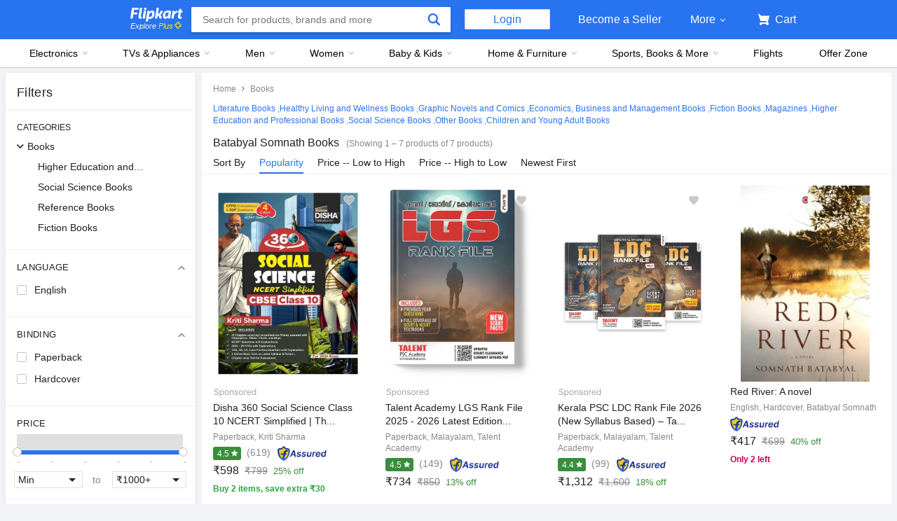

--- FILE ---
content_type: text/javascript
request_url: https://static-assets-web.flixcart.com/fk-p-linchpin-web/fk-cp-zion/js/app_common.37324aa5.js
body_size: 90160
content:
(self.__LOADABLE_LOADED_CHUNKS__=self.__LOADABLE_LOADED_CHUNKS__||[]).push([[3824],{1586:(e,t,r)=>{"use strict";r.d(t,{v:()=>a});var n=r(14633);function a(e,t,r,a){return function(){var o=arguments.length>0&&void 0!==arguments[0]?arguments[0]:a,i=arguments.length>1&&void 0!==arguments[1]?arguments[1]:{type:null};switch(i.type){case e:return Object.assign({},o,{asyncStatus:n.F5});case t:return Object.assign({},o,{asyncStatus:n.qO},i.data);case r:return Object.assign({},o,{asyncStatus:n.ff},i.error);default:return o}}}},2677:(e,t,r)=>{"use strict";r.d(t,{jx:()=>n,l5:()=>E});var n,a,o=r(18367),i=r.n(o),s=r(58385),l=r.n(s);function c(e){return c="function"==typeof Symbol&&"symbol"==typeof Symbol.iterator?function(e){return typeof e}:function(e){return e&&"function"==typeof Symbol&&e.constructor===Symbol&&e!==Symbol.prototype?"symbol":typeof e},c(e)}function u(e,t){if(t&&("object"==c(t)||"function"==typeof t))return t;if(void 0!==t)throw new TypeError("Derived constructors may only return object or undefined");return function(e){if(void 0===e)throw new ReferenceError("this hasn't been initialised - super() hasn't been called");return e}(e)}function d(){try{var e=!Boolean.prototype.valueOf.call(Reflect.construct(Boolean,[],function(){}))}catch(e){}return(d=function(){return!!e})()}function m(e){return m=Object.setPrototypeOf?Object.getPrototypeOf.bind():function(e){return e.__proto__||Object.getPrototypeOf(e)},m(e)}function h(e,t){return h=Object.setPrototypeOf?Object.setPrototypeOf.bind():function(e,t){return e.__proto__=t,e},h(e,t)}function p(e,t){for(var r=0;r<t.length;r++){var n=t[r];n.enumerable=n.enumerable||!1,n.configurable=!0,"value"in n&&(n.writable=!0),Object.defineProperty(e,g(n.key),n)}}function f(e,t,r){return t&&p(e.prototype,t),r&&p(e,r),Object.defineProperty(e,"prototype",{writable:!1}),e}function g(e){var t=function(e,t){if("object"!=c(e)||!e)return e;var r=e[Symbol.toPrimitive];if(void 0!==r){var n=r.call(e,t||"default");if("object"!=c(n))return n;throw new TypeError("@@toPrimitive must return a primitive value.")}return("string"===t?String:Number)(e)}(e,"string");return"symbol"==c(t)?t:t+""}function v(e,t){if(!(e instanceof t))throw new TypeError("Cannot call a class as a function")}!function(e){e.DENIED="denied",e.GRANTED="granted",e.PROMPT="prompt"}(n||(n={})),function(e){e[e.GEOLOCATION_NOT_SUPPORTED=0]="GEOLOCATION_NOT_SUPPORTED"}(a||(a={}));var y=null,E=function(e){function t(){var e,r,o,i;return v(this,t),r=this,i=[{name:"geolocation"}],o=m(o=t),(e=u(r,d()?Reflect.construct(o,i||[],m(r).constructor):o.apply(r,i))).setLoadingCallback=function(t){e.loadingCallback=t},e.permissionStateUpdated=function(t){t===n.GRANTED?e.loadingCallback&&l()(e.loadingCallback):e.loadingCallback=null},e.getLocation=function(t,r,o){var i=arguments.length>3&&void 0!==arguments[3]?arguments[3]:2e4,s=arguments.length>4&&void 0!==arguments[4]?arguments[4]:6e5,l=e.getPermissionState();e.isAPISupported()?(e.setLoadingCallback(null),l===n.GRANTED?t():l!==n.DENIED&&e.setLoadingCallback(t),navigator.geolocation.getCurrentPosition(e.onSuccess(r),e.onError(o),{enableHighAccuracy:!0,timeout:i,maximumAge:s})):e.onError(o)({code:a.GEOLOCATION_NOT_SUPPORTED,message:"GEOLOCATION_NOT_SUPPORTED",PERMISSION_DENIED:-1,POSITION_UNAVAILABLE:-1,TIMEOUT:-1})},e.loadingCallback=null,y||(y=e),u(e,y)}return function(e,t){if("function"!=typeof t&&null!==t)throw new TypeError("Super expression must either be null or a function");e.prototype=Object.create(t&&t.prototype,{constructor:{value:e,writable:!0,configurable:!0}}),Object.defineProperty(e,"prototype",{writable:!1}),t&&h(e,t)}(t,e),f(t)}(f(function e(t){var r=this;v(this,e),this.isAPISupported=function(){var e=arguments.length>0&&void 0!==arguments[0]?arguments[0]:r.name;return i().canUseDOM&&window&&"navigator"in window&&e in navigator},this.permissionStateUpdated=function(e){return null},this.setPermissionState=function(e){r.state!==e&&r.permissionStateUpdated(e),r.state=e},this.checkPermission=function(e){var t=r;r.isAPISupported("permissions")?navigator.permissions.query(e).then(function(e){t.setPermissionState(e.state),e.onchange=function(){t.setPermissionState(e.state)}}):r.setPermissionState(n.PROMPT)},this.onSuccess=function(e){return function(t){r.setPermissionState(n.GRANTED),e(t)}},this.onError=function(e){return function(t){switch(t.code){case a.GEOLOCATION_NOT_SUPPORTED:case t.PERMISSION_DENIED:r.setPermissionState(n.DENIED);break;default:r.setPermissionState(n.PROMPT)}e(t)}},this.getPermissionState=function(){return r.state},this.state=n.DENIED,this.name=t.name,this.isAPISupported(t.name)&&this.checkPermission(t)}))},3575:(e,t,r)=>{"use strict";r.d(t,{Ar:()=>K,Aw:()=>q,BT:()=>O,Cz:()=>Q,Es:()=>P,Fn:()=>ce,He:()=>a,IJ:()=>ae,If:()=>J,JI:()=>$,Jm:()=>H,Kj:()=>h,M3:()=>I,N6:()=>j,N8:()=>N,NT:()=>x,No:()=>V,Os:()=>B,Pn:()=>y,Pz:()=>U,QG:()=>Y,SY:()=>p,VE:()=>u,WI:()=>o,WS:()=>se,X2:()=>te,Z3:()=>m,ar:()=>d,bK:()=>W,bm:()=>g,c1:()=>G,cL:()=>i,cv:()=>M,ek:()=>L,eq:()=>D,f6:()=>ee,fB:()=>k,fI:()=>c,fT:()=>ue,hZ:()=>b,i0:()=>s,i3:()=>l,j:()=>F,jp:()=>S,lK:()=>ie,mo:()=>E,mv:()=>A,n_:()=>_,oJ:()=>T,os:()=>Z,pp:()=>re,qt:()=>f,r4:()=>w,rA:()=>z,sh:()=>v,vv:()=>C,w0:()=>ne,xD:()=>X,xb:()=>oe,yg:()=>R,zF:()=>le});var n=r(96540);function a(){var e=arguments.length>0&&void 0!==arguments[0]?arguments[0]:{},t=e.className,r=void 0===t?"":t,a=e.width,o=void 0===a?16:a,i=e.height,s=void 0===i?20:i;return n.createElement("svg",{className:r,width:o,height:s,xmlns:"http://www.w3.org/2000/svg"},n.createElement("g",{fill:"none",fillRule:"evenodd"},n.createElement("path",{className:r,d:"M8.037 17.546c1.487 0 2.417-.93 2.417-2.417H5.62c0 1.486.93 2.415 2.417 2.415m5.315-6.463v-2.97h-.005c-.044-3.266-1.67-5.46-4.337-5.98v-.81C9.01.622 8.436.05 7.735.05 7.033.05 6.46.624 6.46 1.325v.808c-2.667.52-4.294 2.716-4.338 5.98h-.005v2.972l-1.843 1.42v1.376h14.92v-1.375l-1.842-1.42z"})))}function o(){var e=arguments.length>0&&void 0!==arguments[0]?arguments[0]:{},t=e.width,r=void 0===t?15:t,a=e.height,o=void 0===a?15:a,i=e.className,s=void 0===i?"":i,l=e.pathClassName,c=void 0===l?"":l,u=e.fill,d=void 0===u?"#2874F1":u;return n.createElement("svg",{width:r,height:o,viewBox:"0 0 17 18",className:s,xmlns:"http://www.w3.org/2000/svg"},n.createElement("g",{fill:d,fillRule:"evenodd"},n.createElement("path",{className:c,d:"m11.618 9.897l4.225 4.212c.092.092.101.232.02.313l-1.465 1.46c-.081.081-.221.072-.314-.02l-4.216-4.203"}),n.createElement("path",{className:c,d:"m6.486 10.901c-2.42 0-4.381-1.956-4.381-4.368 0-2.413 1.961-4.369 4.381-4.369 2.42 0 4.381 1.956 4.381 4.369 0 2.413-1.961 4.368-4.381 4.368m0-10.835c-3.582 0-6.486 2.895-6.486 6.467 0 3.572 2.904 6.467 6.486 6.467 3.582 0 6.486-2.895 6.486-6.467 0-3.572-2.904-6.467-6.486-6.467"})))}function i(){var e=arguments.length>0&&void 0!==arguments[0]?arguments[0]:{},t=e.className,r=void 0===t?"":t,a=e.fill,o=void 0===a?"#fff":a,i=e.width,s=void 0===i?16:i,l=e.height,c=void 0===l?27:l,u=e.pathClassName,d=void 0===u?"":u;return n.createElement("svg",{width:s,height:c,viewBox:"0 0 16 27",xmlns:"http://www.w3.org/2000/svg",className:r},n.createElement("path",{d:"M16 23.207L6.11 13.161 16 3.093 12.955 0 0 13.161l12.955 13.161z",fill:o,className:d}))}var s=function(){var e=arguments.length>0&&void 0!==arguments[0]?arguments[0]:{},t=e.className,r=e.width,a=void 0===r?5:r,o=e.height,i=void 0===o?9:o,s=e.pathClassName,l=void 0===s?"":s,c=e.viewBox,u=void 0===c?"0 0 5 9":c,d=e.fill,m=void 0===d?"none":d,h=e.chevronStrokeColor,p=void 0===h?"var(--text-secondary)":h,f=e.strokeWidth;return n.createElement("svg",{className:t,width:a,height:i,viewBox:u,fill:m,"data-testid":"chevron"},n.createElement("path",{className:l,d:"M1 8L4.5 4.5",stroke:p,strokeLinecap:"round",strokeWidth:f}),n.createElement("path",{className:l,d:"M1 1L4.5 4.5",stroke:p,strokeLinecap:"round",strokeWidth:f}))};function l(){var e=arguments.length>0&&void 0!==arguments[0]?arguments[0]:{},t=e.className,r=void 0===t?"":t,a=e.fill,o=void 0===a?"#000":a,i=e.width,s=void 0===i?17:i,l=e.height,c=void 0===l?16:l,u=e.pathClassName,d=void 0===u?"":u;return n.createElement("svg",{xmlns:"http://www.w3.org/2000/svg",width:s,height:c,className:r},n.createElement("path",{fill:o,fillRule:"evenodd",d:"M16.116 7v2H4.086L9.6 14.5l-1.424 1.42L.236 8 8.176.08 9.6 1.5 4.086 7",className:d}))}function c(){var e=arguments.length>0&&void 0!==arguments[0]?arguments[0]:{},t=e.className,r=void 0===t?"":t,a=e.fill,o=void 0===a?"#878787":a,i=e.width,s=void 0===i?8:i,l=e.height,c=void 0===l?6:l;return n.createElement("svg",{xmlns:"http://www.w3.org/2000/svg",width:s,height:c,className:r,viewBox:"0 0 8 6"},n.createElement("g",{fill:"none",fillRule:"evenodd"},n.createElement("path",{d:"M-2-3h12V9H-2z"}),n.createElement("path",{fill:o,fillRule:"nonzero",d:"M8 3L5.1 0v2.25H0v1.5h5.1V6z"})))}function u(){var e=arguments.length>0&&void 0!==arguments[0]?arguments[0]:{},t=e.className,r=void 0===t?"":t,a=e.fill,o=void 0===a?"#878787":a,i=e.width,s=void 0===i?10:i,l=e.height,c=void 0===l?8:l;return n.createElement("svg",{xmlns:"http://www.w3.org/2000/svg",width:s,height:c,className:r,viewBox:"0 0 10 8"},n.createElement("g",{fill:"none",fillRule:"evenodd"},n.createElement("path",{d:"M-1-2h12v12H-1z"}),n.createElement("path",{fill:o,fillRule:"nonzero",d:"M2.5 3.5l-2 2 2 2V6H6V5H2.5V3.5zm7-1l-2-2V2H4v1h3.5v1.5l2-2z"})))}function d(){var e=arguments.length>0&&void 0!==arguments[0]?arguments[0]:{},t=e.className,r=void 0===t?"":t,a=e.width,o=void 0===a?16:a,i=e.height,s=void 0===i?16:i,l=e.fill,c=void 0===l?"#2874F0":l,u=e.pathClassName,d=void 0===u?"":u;return n.createElement("svg",{xmlns:"http://www.w3.org/2000/svg",className:r,width:o,height:s,viewBox:"0 0 20 16"},n.createElement("path",{d:"M8.695 16.682C4.06 12.382 1 9.536 1 6.065 1 3.219 3.178 1 5.95 1c1.566 0 3.069.746 4.05 1.915C10.981 1.745 12.484 1 14.05 1 16.822 1 19 3.22 19 6.065c0 3.471-3.06 6.316-7.695 10.617L10 17.897l-1.305-1.215z",fill:c,className:d,stroke:"#FFF",fillRule:"evenodd",opacity:".9"}))}function m(){var e=arguments.length>0&&void 0!==arguments[0]?arguments[0]:{},t=e.className,r=void 0===t?"":t,a=e.fill,o=void 0===a?"#fff":a,i=e.width,s=void 0===i?16:i,l=e.height,c=void 0===l?15:l,u=e.pathClassName,d=void 0===u?"":u;return n.createElement("svg",{className:r,width:s,height:s,viewBox:"0 0 ".concat(s," ").concat(c),xmlns:"http://www.w3.org/2000/svg"},n.createElement("path",{className:d,d:"M15.32 2.405H4.887C3 2.405 2.46.805 2.46.805L2.257.21C2.208.085 2.083 0 1.946 0H.336C.1 0-.064.24.024.46l.644 1.945L3.11 9.767c.047.137.175.23.32.23h8.418l-.493 1.958H3.768l.002.003c-.017 0-.033-.003-.05-.003-1.06 0-1.92.86-1.92 1.92s.86 1.92 1.92 1.92c.99 0 1.805-.75 1.91-1.712l5.55.076c.12.922.91 1.636 1.867 1.636 1.04 0 1.885-.844 1.885-1.885 0-.866-.584-1.593-1.38-1.814l2.423-8.832c.12-.433-.206-.86-.655-.86",fill:o}))}function h(){var e=arguments.length>0&&void 0!==arguments[0]?arguments[0]:{},t=e.className,r=void 0===t?"":t,a=e.fill,o=void 0===a?"#fff":a,i=e.width,s=void 0===i?20:i,l=e.height,c=void 0===l?20:l,u=e.pathClassName,d=void 0===u?"":u;return n.createElement("svg",{className:r,width:s,height:c,viewBox:"0 0 16 16",xmlns:"http://www.w3.org/2000/svg"},n.createElement("path",{className:d,d:"M15.32 2.405H4.887C3 2.405 2.46.805 2.46.805L2.257.21C2.208.085 2.083 0 1.946 0H.336C.1 0-.064.24.024.46l.644 1.945L3.11 9.767c.047.137.175.23.32.23h8.418l-.493 1.958H3.768l.002.003c-.017 0-.033-.003-.05-.003-1.06 0-1.92.86-1.92 1.92s.86 1.92 1.92 1.92c.99 0 1.805-.75 1.91-1.712l5.55.076c.12.922.91 1.636 1.867 1.636 1.04 0 1.885-.844 1.885-1.885 0-.866-.584-1.593-1.38-1.814l2.423-8.832c.12-.433-.206-.86-.655-.86",fill:o}))}function p(){var e=arguments.length>0&&void 0!==arguments[0]?arguments[0]:{},t=e.className,r=void 0===t?"":t,a=e.width,o=void 0===a?16:a,i=e.height,s=void 0===i?16:i,l=e.fill,c=void 0===l?"#c2c2c2":l,u=e.pathClassName,d=void 0===u?"":u;return n.createElement("svg",{xmlns:"http://www.w3.org/2000/svg",width:o,height:s,className:r},n.createElement("path",{d:"M14.78 5.883L9.032 0v3.362C3.284 4.202.822 8.404 0 12.606 2.053 9.666 4.927 8.32 9.032 8.32v3.446l5.748-5.883z",className:d,fill:c,fillRule:"evenodd"}))}function f(){var e=arguments.length>0&&void 0!==arguments[0]?arguments[0]:{},t=e.className,r=void 0===t?"":t,a=e.fill,o=void 0===a?"#F9F9F9":a,i=e.width,s=void 0===i?200:i,l=e.height,c=void 0===l?30:l,u=e.pathClassName,d=void 0===u?"":u;return n.createElement("svg",{xmlns:"http://www.w3.org/2000/svg",width:s,height:c,className:r},n.createElement("path",{fill:o,fillRule:"evenodd",d:"M0 40h200v2H0zm0-18h25v18H0zM25 0h25v40H25zm25 9h25v31H50zm25 7h25v24H75zm25 4h25v20h-25zm25 13h25v7h-25zm25 5h25v2h-25z",className:d}))}function g(){var e=arguments.length>0&&void 0!==arguments[0]?arguments[0]:{},t=e.className,r=void 0===t?"":t,a=e.fill,o=void 0===a?"#fff":a,i=e.width,s=void 0===i?16:i,l=e.height,c=void 0===l?16:l,u=e.pathClassName,d=void 0===u?"":u;return n.createElement("svg",{width:s,height:c,xmlns:"http://www.w3.org/2000/svg",className:r},n.createElement("path",{fill:o,d:"M9.667 1.273l-.94-.94L5 4.06 1.273.333l-.94.94L4.06 5 .333 8.727l.94.94L5 5.94l3.727 3.727.94-.94L5.94 5",className:d}))}function v(){var e=arguments.length>0&&void 0!==arguments[0]?arguments[0]:{},t=e.className,r=void 0===t?"":t,a=e.fill,o=void 0===a?"#fff":a,i=e.width,s=void 0===i?20:i,l=e.height,c=void 0===l?15:l,u=e.pathClassName,d=void 0===u?"":u;return n.createElement("svg",{width:s,height:c,xmlns:"http://www.w3.org/2000/svg",className:r},n.createElement("path",{fill:o,className:d,d:"M9.58.006c-.41.043-.794.32-1.01.728-.277.557-2.334 4.693-2.74 5.1-.41.407-.944.6-1.544.6v8.572h7.5c.45 0 .835-.28 1.007-.665 0 0 2.207-6.234 2.207-6.834 0-.6-.47-1.072-1.07-1.072h-3.216c-.6 0-1.07-.535-1.07-1.07 0-.537.835-3.387 1.006-3.944.17-.557-.107-1.157-.664-1.35-.15-.043-.257-.086-.407-.064zM0 6.434v8.572h2.143V6.434H0z",fillRule:"evenodd"}))}function y(){var e=arguments.length>0&&void 0!==arguments[0]?arguments[0]:{},t=e.className,r=void 0===t?"":t,a=e.fill,o=void 0===a?"#2874f0":a,i=e.width,s=void 0===i?12:i,l=e.height,c=void 0===l?12:l,u=e.pathClassName,d=void 0===u?"":u;return n.createElement("svg",{width:s,height:c,viewBox:"0 0 9 12",className:r,xmlns:"http://www.w3.org/2000/svg"},n.createElement("path",{fill:o,className:d,d:"M4.2 5.7c-.828 0-1.5-.672-1.5-1.5 0-.398.158-.78.44-1.06.28-.282.662-.44 1.06-.44.828 0 1.5.672 1.5 1.5 0 .398-.158.78-.44 1.06-.28.282-.662.44-1.06.44zm0-5.7C1.88 0 0 1.88 0 4.2 0 7.35 4.2 12 4.2 12s4.2-4.65 4.2-7.8C8.4 1.88 6.52 0 4.2 0z",fillRule:"evenodd"}))}function E(){var e=arguments.length>0&&void 0!==arguments[0]?arguments[0]:{},t=e.className,r=void 0===t?"":t,a=e.fill,o=void 0===a?"#16be48":a,i=e.width,s=void 0===i?14:i,l=e.height,c=void 0===l?14:l,u=e.pathClassName,d=void 0===u?"":u;return n.createElement("svg",{width:s,height:c,xmlns:"http://www.w3.org/2000/svg",className:r},n.createElement("g",{fill:"none"},n.createElement("path",{d:"M-1-1h16v16H-1"}),n.createElement("path",{d:"M7 0C3.136 0 0 3.136 0 7s3.136 7 7 7 7-3.136 7-7-3.136-7-7-7zm.7 10.5H6.3V6.3h1.4v4.2zm0-5.6H6.3V3.5h1.4v1.4z",fill:o,className:d})))}function T(){var e=arguments.length>0&&void 0!==arguments[0]?arguments[0]:{},t=e.className,r=void 0===t?"":t,a=e.fill,o=void 0===a?"#2874f0":a,i=e.width,s=void 0===i?18:i,l=e.height,c=void 0===l?18:l;return n.createElement("svg",{width:s,height:c,viewBox:"0 0 24 24",xmlns:"http://www.w3.org/2000/svg",className:r},n.createElement("g",{fill:"none",fillRule:"evenodd"},n.createElement("path",{d:"M9.466 18.257h4.87c0 1.764 1.42 3.195 3.174 3.195a3.185 3.185 0 0 0 3.175-3.195H22.5c.276 0 .499-.23.499-.496v-5.57l-3.273-4.868h-3.261V4.645a.497.497 0 0 0-.497-.502H1.497A.498.498 0 0 0 1 4.645v13.11c0 .277.219.502.497.502h1.62a3.185 3.185 0 0 0 3.175 3.195 3.185 3.185 0 0 0 3.174-3.195zm6.978-8.381H18.7l2.214 3.057h-4.47V9.876zm2.644 8.381c0 .877-.706 1.588-1.578 1.588a1.583 1.583 0 0 1-1.578-1.588c0-.877.706-1.588 1.578-1.588.872 0 1.578.71 1.578 1.588zm-11.218 0c0 .877-.707 1.588-1.578 1.588a1.583 1.583 0 0 1-1.579-1.588c0-.877.707-1.588 1.579-1.588.871 0 1.578.71 1.578 1.588z",fill:o})))}function C(){var e=arguments.length>0&&void 0!==arguments[0]?arguments[0]:{},t=e.className,r=void 0===t?"":t,a=e.stroke,o=void 0===a?"#388e3c":a,i=e.width,s=void 0===i?24:i,l=e.height,c=void 0===l?24:l;return n.createElement("svg",{height:c,width:s,viewBox:"0 0 24 24",xmlns:"http://www.w3.org/2000/svg",className:r},n.createElement("path",{d:"M9 16.2L4.8 12l-1.4 1.4L9 19 21 7l-1.4-1.4L9 16.2z",stroke:o}))}function S(){var e=arguments.length>0&&void 0!==arguments[0]?arguments[0]:{},t=e.className,r=void 0===t?"":t,a=e.fill,o=void 0===a?"#2874F1":a;return n.createElement("svg",{fill:o,height:"24",viewBox:"0 0 24 24",width:"24",xmlns:"http://www.w3.org/2000/svg",className:r},n.createElement("path",{d:"M0 0h24v24H0z",fill:"none"}),n.createElement("path",{d:"M14 2H6c-1.1 0-1.99.9-1.99 2L4 20c0 1.1.89 2 1.99 2H18c1.1 0 2-.9 2-2V8l-6-6zm2 16H8v-2h8v2zm0-4H8v-2h8v2zm-3-5V3.5L18.5 9H13z"}))}function b(){var e=arguments.length>0&&void 0!==arguments[0]?arguments[0]:{},t=e.className,r=void 0===t?"":t,a=e.fill,o=void 0===a?"#FFAF00":a,i=e.width,s=void 0===i?20:i,l=e.height,c=void 0===l?20:l;return n.createElement("svg",{width:s,height:c,viewBox:"0 0 20 20",xmlns:"http://www.w3.org/2000/svg",className:r},n.createElement("path",{d:"M10 20c5.523 0 10-4.477 10-10S15.523 0 10 0 0 4.477 0 10s4.477 10 10 10zm.833-13.125H9.167V5h1.666v1.875zm0 8.125H9.167V8.75h1.666V15z",fill:o}))}function A(){var e=arguments.length>0&&void 0!==arguments[0]?arguments[0]:{},t=e.className,r=void 0===t?"":t,a=e.fill,o=void 0===a?"#2175FF":a,i=e.width,s=void 0===i?18:i,l=e.height,c=void 0===l?12:l;return n.createElement("svg",{width:s,height:c,viewBox:"0 0 18 12",xmlns:"http://www.w3.org/2000/svg",className:r},n.createElement("path",{d:"M14.25 3l-3 3h2.25c0 2.482-2.018 4.5-4.5 4.5a4.403 4.403 0 0 1-2.1-.525L5.805 11.07c.923.585 2.018.93 3.195.93 3.315 0 6-2.685 6-6h2.25l-3-3zM4.5 6c0-2.482 2.018-4.5 4.5-4.5.758 0 1.477.188 2.1.525L12.195.93A5.948 5.948 0 0 0 9 0C5.685 0 3 2.685 3 6H.75l3 3 3-3H4.5z",fill:o}))}function w(){var e=arguments.length>0&&void 0!==arguments[0]?arguments[0]:{},t=e.className,r=void 0===t?"":t,a=e.fill,o=void 0===a?"#2874F0":a,i=e.width,s=void 0===i?20:i,l=e.height,c=void 0===l?14:l;return n.createElement("svg",{width:s,height:c,xmlns:"http://www.w3.org/2000/svg",viewBox:"0 0 20 14",className:r},n.createElement("path",{fill:o,fillRule:"evenodd",d:"M18 0H2C.9 0 .01.788.01 1.75L0 12.25C0 13.212.9 14 2 14h16c1.1 0 2-.788 2-1.75V1.75C20 .788 19.1 0 18 0zm0 3.5l-8 4.375L2 3.5V1.75l8 4.375 8-4.375V3.5z"}))}function P(){var e=arguments.length>0&&void 0!==arguments[0]?arguments[0]:{},t=e.className,r=void 0===t?"":t,a=e.fill,o=void 0===a?"#2874F0":a,i=e.width,s=void 0===i?14:i,l=e.height,c=void 0===l?14:l;return n.createElement("svg",{width:s,height:c,xmlns:"http://www.w3.org/2000/svg",viewBox:"0 0 14 14",className:r},n.createElement("path",{fill:o,fillRule:"evenodd",d:"M2.816 6.059a11.782 11.782 0 0 0 5.125 5.125l1.711-1.71c.21-.21.521-.28.794-.187a8.872 8.872 0 0 0 2.776.443.78.78 0 0 1 .778.778v2.714a.78.78 0 0 1-.778.778C5.92 14 0 8.081 0 .778A.78.78 0 0 1 .778 0H3.5a.78.78 0 0 1 .778.778c0 .972.155 1.905.443 2.776a.78.78 0 0 1-.194.794l-1.711 1.71z"}))}function N(){var e=arguments.length>0&&void 0!==arguments[0]?arguments[0]:{},t=e.className,r=void 0===t?"":t,a=e.fill,o=void 0===a?"#2874F0":a,i=e.width,s=void 0===i?18:i,l=e.height,c=void 0===l?18:l;return n.createElement("svg",{width:s,height:c,viewBox:"0 0 23 22",xmlns:"http://www.w3.org/2000/svg",className:r},n.createElement("g",{id:"Page-1",stroke:"none",strokeWidth:"1",fill:"none",fillRule:"evenodd"},n.createElement("g",{id:"Artboard"},n.createElement("g",{id:"ic_phone_forwarded_black_48px",transform:"translate(-1.000000, 0.000000)"},n.createElement("polygon",{id:"Shape",points:"0 0 24 0 24 24 0 24"}),n.createElement("path",{d:"M19,1 L14,6 L19,11 L19,8 L23,8 L23,4 L19,4 L19,1 Z M20,15.5 C18.75,15.5 17.55,15.3 16.43,14.93 C16.08,14.82 15.69,14.9 15.41,15.17 L13.21,17.37 C10.38,15.93 8.06,13.62 6.62,10.78 L8.82,8.57 C9.1,8.31 9.18,7.92 9.07,7.57 C8.7,6.45 8.5,5.25 8.5,4 C8.5,3.45 8.05,3 7.5,3 L4,3 C3.45,3 3,3.45 3,4 C3,13.39 10.61,21 20,21 C20.55,21 21,20.55 21,20 L21,16.5 C21,15.95 20.55,15.5 20,15.5 Z",id:"Shape",fill:o,fillRule:"nonzero"})))))}function I(){var e=arguments.length>0&&void 0!==arguments[0]?arguments[0]:{},t=e.className,r=void 0===t?"":t,a=e.width,o=void 0===a?20:a,i=e.height,s=void 0===i?20:i,l=e.fill,c=void 0===l?"#26BC4E":l,u=e.fillCircle,d=void 0===u?"#878787":u;return n.createElement("svg",{width:o,height:s,viewBox:"0 0 12 12",xmlns:"http://www.w3.org/2000/svg",className:r},n.createElement("g",null,n.createElement("circle",{cx:"6",cy:"6",r:"6",fill:d}),n.createElement("path",{stroke:"#FFF",strokeWidth:"1.5",d:"M3 6l2 2 4-4",fill:c})))}function R(){var e=arguments.length>0&&void 0!==arguments[0]?arguments[0]:{},t=e.className,r=void 0===t?"":t,a=e.width,o=void 0===a?20:a,i=e.height,s=void 0===i?20:i,l=e.fill,c=void 0===l?"#26BC4E":l;return n.createElement("svg",{xmlns:"http://www.w3.org/2000/svg",width:o,height:s,className:r},n.createElement("path",{fill:c,d:"M4 0s1.5.2 2.3 0C7 0 7.8.5 8 1c0 0 1.4 0 .8 2.7.2.2.3.4 0 1-.2 1-.4 1-.5 1a3.8 3.8 0 0 1-.3 1v1c.4.2 2 1 3.6 2.3.2.2.4.6.4 1v1.6H6.8l-.5-2.4c1-1.4 0-1.5-.3-1.5s-1.3 0-.3 1.5l-.5 2.4H0V11c0-.4.2-.8.4-1A19 19 0 0 1 4 7.8v-1a3.8 3.8 0 0 1-.4-1.2c-.2 0-.3-.2-.5-1s0-1 .4-1c0 0-.6-2 1-3C4.4.6 4 .2 4 0z"}))}function O(){var e=arguments.length>0&&void 0!==arguments[0]?arguments[0]:{},t=e.className,r=void 0===t?"":t,a=e.width,o=void 0===a?16:a,i=e.height,s=void 0===i?16:i,l=e.fill,c=void 0===l?"#fff":l,u=e.pathClassName,d=void 0===u?"":u;return n.createElement("svg",{xmlns:"http://www.w3.org/2000/svg",width:o,height:s,className:r},n.createElement("g",{fill:"none",fillRule:"evenodd"},n.createElement("path",{d:"M0 0h16v16H0z"}),n.createElement("path",{className:d,fill:c,d:"M8 5.3a2.7 2.7 0 1 0 0 5.4 2.7 2.7 0 1 0 0-5.4zm6 2A6 6 0 0 0 8.7 2V.7H7.3V2A6 6 0 0 0 2 7.3H.7v1.4H2A6 6 0 0 0 7.3 14v1.3h1.4V14A6 6 0 0 0 14 8.7h1.3V7.3H14zm-6 5.4A4.7 4.7 0 0 1 3.3 8 4.7 4.7 0 0 1 8 3.3 4.7 4.7 0 0 1 12.7 8 4.7 4.7 0 0 1 8 12.7z"})))}function _(){var e=arguments.length>0&&void 0!==arguments[0]?arguments[0]:{},t=e.className,r=void 0===t?"":t,a=e.width,o=void 0===a?20:a,i=e.height,s=void 0===i?20:i,l=e.fill,c=void 0===l?"#2874F1":l;return n.createElement("svg",{xmlns:"http://www.w3.org/2000/svg",width:o,height:s,className:r,viewBox:"0 0 16 14"},n.createElement("path",{fill:c,fillRule:"nonzero",d:"M7 .333A6.67 6.67 0 0 0 .333 7 6.67 6.67 0 0 0 7 13.667 6.67 6.67 0 0 0 13.667 7 6.67 6.67 0 0 0 7 .333zm0 2c1.107 0 2 .894 2 2 0 1.107-.893 2-2 2s-2-.893-2-2c0-1.106.893-2 2-2zM7 11.8a4.8 4.8 0 0 1-4-2.147C3.02 8.327 5.667 7.6 7 7.6c1.327 0 3.98.727 4 2.053A4.8 4.8 0 0 1 7 11.8z"}))}function D(){var e=arguments.length>0&&void 0!==arguments[0]?arguments[0]:{},t=e.className,r=void 0===t?"":t,a=e.width,o=void 0===a?24:a,i=e.height,s=void 0===i?24:i,l=e.fill,c=void 0===l?"#2874F0":l;return n.createElement("svg",{xmlns:"http://www.w3.org/2000/svg",className:r,width:o,height:s,viewBox:"4 0 20 22"},n.createElement("g",{fill:"none",fillRule:"evenodd"},n.createElement("path",{d:"M0 0h24v24H0z"}),n.createElement("path",{fill:c,d:"M16.323 12.242L11.066 19 12 13.4H8.48a1.017 1.017 0 0 1-.803-1.642L12.933 5 12 10.599h3.519c.847 0 1.324.974.804 1.643M12 3a9 9 0 0 0-9 9 9 9 0 1 0 9-9"})))}function L(){var e=arguments.length>0&&void 0!==arguments[0]?arguments[0]:{},t=e.className,r=void 0===t?"":t,a=e.width,o=void 0===a?20:a,i=e.height,s=void 0===i?20:i,l=e.fill,c=void 0===l?"#2874F1":l;return n.createElement("svg",{xmlns:"http://www.w3.org/2000/svg",width:o,height:s,className:r,viewBox:"0 0 12 14"},n.createElement("g",{fill:"none",fillRule:"evenodd"},n.createElement("path",{d:"M-4-3h20v20H-4z"}),n.createElement("path",{fill:c,d:"M6.17 13.61c-1.183 0-1.922-.723-1.922-1.88H8.09c0 1.157-.74 1.88-1.92 1.88zm4.222-5.028l1.465 1.104v1.07H0v-1.07l1.464-1.104v-2.31h.004c.035-2.54 1.33-4.248 3.447-4.652V.992C4.915.446 5.37 0 5.928 0c.558 0 1.014.446 1.014.992v.628c2.118.404 3.412 2.112 3.446 4.65h.004v2.312z"})))}function k(){var e=arguments.length>0&&void 0!==arguments[0]?arguments[0]:{},t=e.className,r=void 0===t?"":t,a=e.width,o=void 0===a?20:a,i=e.height,s=void 0===i?20:i,l=e.fill,c=void 0===l?"#2874F1":l;return n.createElement("svg",{xmlns:"http://www.w3.org/2000/svg",width:o,height:s,className:r,viewBox:"0 0 16 12"},n.createElement("g",{fill:"none",fillRule:"evenodd"},n.createElement("path",{fill:c,d:"M6.038 11.682h8.407c.565 0 1.018-.38 1.13-.855V.847H.426v9.98c0 .475.452.855 1.017.855h2.232v-2.98H1.94L4.776 6l2.996 2.703H6.038v2.98z"})))}function M(){var e=arguments.length>0&&void 0!==arguments[0]?arguments[0]:{},t=e.className,r=void 0===t?"":t,a=e.width,o=void 0===a?24:a,i=e.height,s=void 0===i?24:i,l=e.fill,c=void 0===l?"#2874F0":l;return n.createElement("svg",{xmlns:"http://www.w3.org/2000/svg",width:o,height:s,className:r,viewBox:"0 0 16 16"},n.createElement("g",{fill:"none",fillRule:"evenodd"},n.createElement("path",{fill:"#FFF",d:"M0 0h16v16H0z"}),n.createElement("path",{fill:c,d:"M16 9.25v2.5c0 .69-.597 1.25-1.333 1.25H1.333C.597 13 0 12.44 0 11.75v-2.5c.736 0 1.333-.56 1.333-1.25S.736 6.75 0 6.75v-2.5C0 3.56.597 3 1.333 3h13.334C15.403 3 16 3.56 16 4.25v2.5c-.736 0-1.333.56-1.333 1.25S15.264 9.25 16 9.25zM4.4 3.625v1.25h.533v-1.25H4.4zm0 2.5v1.25h.533v-1.25H4.4zm0 2.5v1.25h.533v-1.25H4.4zm0 2.5v1.25h.533v-1.25H4.4z"})))}function x(){var e=arguments.length>0&&void 0!==arguments[0]?arguments[0]:{},t=e.className,r=void 0===t?"":t,a=e.width,o=void 0===a?16:a,i=e.height,s=void 0===i?16:i,l=e.fill,c=void 0===l?"#2874F0":l;return n.createElement("svg",{xmlns:"http://www.w3.org/2000/svg",width:o,height:s,className:r,viewBox:"0 0 14 17"},n.createElement("g",{fill:"none",fillRule:"evenodd"},n.createElement("path",{fill:c,fillRule:"nonzero",d:"M12.25.542H1.75c-.833 0-1.5.675-1.5 1.5v10.5c0 .825.667 1.5 1.5 1.5h3L7 16.292l2.25-2.25h3c.825 0 1.5-.675 1.5-1.5v-10.5c0-.825-.675-1.5-1.5-1.5zm-4.5 12h-1.5v-1.5h1.5v1.5zM9.303 6.73l-.676.69c-.54.547-.877.997-.877 2.122h-1.5v-.375c0-.825.338-1.575.877-2.123l.93-.945c.278-.27.443-.646.443-1.058 0-.825-.675-1.5-1.5-1.5s-1.5.675-1.5 1.5H4c0-1.658 1.342-3 3-3s3 1.342 3 3c0 .66-.27 1.26-.697 1.687z"})))}function F(){var e=arguments.length>0&&void 0!==arguments[0]?arguments[0]:{},t=e.className,r=void 0===t?"":t,a=e.width,o=void 0===a?16:a,i=e.height,s=void 0===i?16:i,l=e.fill,c=void 0===l?"#2874F0":l;return n.createElement("svg",{xmlns:"http://www.w3.org/2000/svg",width:o,height:s,className:r,viewBox:"0 0 16 14"},n.createElement("g",{fill:"none",fillRule:"evenodd"},n.createElement("path",{d:"M-2-3h20v20H-2V-3zm8.333 4.167h3.334v1.666H6.333V1.167zm0 0h3.334v1.666H6.333V1.167z"}),n.createElement("path",{fill:c,fillRule:"nonzero",d:"M6.467 10.067V9.3h-5.36L1.1 12.367c0 .85.682 1.533 1.533 1.533h10.734c.85 0 1.533-.682 1.533-1.533V9.3H9.533v.767H6.467zm7.666-6.9H11.06V1.633L9.526.1H6.459L4.926 1.633v1.534h-3.06c-.843 0-1.533.69-1.533 1.533V7c0 .851.683 1.533 1.534 1.533h4.6V7h3.066v1.533h4.6c.844 0 1.534-.69 1.534-1.533V4.7c0-.843-.69-1.533-1.534-1.533zm-4.6 0H6.467V1.633h3.066v1.534z"})))}function B(){var e=arguments.length>0&&void 0!==arguments[0]?arguments[0]:{},t=e.className,r=void 0===t?"":t,a=e.width,o=void 0===a?12:a,i=e.height,s=void 0===i?14:i,l=e.fill,c=void 0===l?"#2874F0":l;return n.createElement("svg",{xmlns:"http://www.w3.org/2000/svg",width:o,height:s,className:r,viewBox:"0 0 12 14"},n.createElement("g",{fill:"none",fillRule:"evenodd"},n.createElement("path",{d:"M-4-3h20v20H-4z"}),n.createElement("path",{fill:c,fillRule:"nonzero",d:"M12 4.94H8.57V0H3.43v4.94H0l6 5.766 6-5.765zM0 12.354V14h12v-1.647H0z"})))}function V(){var e=arguments.length>0&&void 0!==arguments[0]?arguments[0]:{},t=e.className,r=void 0===t?"":t,a=e.width,o=void 0===a?18:a,i=e.height,s=void 0===i?10:i,l=e.fill,c=void 0===l?"#2874F0":l;return n.createElement("svg",{xmlns:"http://www.w3.org/2000/svg",width:o,height:s,className:r,viewBox:"0 0 18 10"},n.createElement("g",{fill:"none",fillRule:"evenodd"},n.createElement("path",{fill:c,fillRule:"nonzero",d:"M12.333 0l1.91 1.908-4.068 4.067-3.333-3.333L.667 8.825 1.842 10l5-5 3.333 3.333 5.25-5.24L17.333 5V0"})))}function H(){var e=arguments.length>0&&void 0!==arguments[0]?arguments[0]:{},t=e.className,r=void 0===t?"":t,a=e.width,o=void 0===a?20:a,i=e.height,s=void 0===i?20:i,l=e.fill,c=void 0===l?"#2874F0":l;return n.createElement("svg",{width:o,height:s,className:r,viewBox:"0 0 24 24",xmlns:"http://www.w3.org/2000/svg"},n.createElement("path",{fill:c,strokeWidth:"0.3",stroke:c,d:"M13 3h-2v10h2V3zm4.83 2.17l-1.42 1.42C17.99 7.86 19 9.81 19 12c0 3.87-3.13 7-7 7s-7-3.13-7-7c0-2.19 1.01-4.14 2.58-5.42L6.17 5.17C4.23 6.82 3 9.26 3 12c0 4.97 4.03 9 9 9s9-4.03 9-9c0-2.74-1.23-5.18-3.17-6.83z"}))}function U(){var e=arguments.length>0&&void 0!==arguments[0]?arguments[0]:{},t=e.className,r=void 0===t?"":t,a=e.width,o=void 0===a?24:a,i=e.height,s=void 0===i?24:i,l=e.fill,c=void 0===l?"#388e3c":l;return n.createElement("svg",{width:o,height:s,className:r,viewBox:"0 0 24 24",xmlns:"http://www.w3.org/2000/svg"},n.createElement("path",{fillRule:"evenodd",stroke:c,fill:c,strokeWidth:"2",d:"M9 16.2L4.8 12l-1.4 1.4L9 19 21 7l-1.4-1.4L9 16.2z"}))}function Y(){var e=arguments.length>0&&void 0!==arguments[0]?arguments[0]:{},t=e.className,r=void 0===t?"":t,a=e.width,o=void 0===a?12:a,i=e.height,s=void 0===i?2:i,l=e.fill,c=void 0===l?"#878787":l;return n.createElement("svg",{xmlns:"http://www.w3.org/2000/svg",width:o,height:s,viewBox:"0 0 12 2",className:r},n.createElement("path",{fill:c,fillRule:"evenodd",d:"M6.857 1.857H0V.143h12v1.714z"}))}function G(){var e=arguments.length>0&&void 0!==arguments[0]?arguments[0]:{},t=e.className,r=void 0===t?"":t,a=e.width,o=void 0===a?12:a,i=e.height,s=void 0===i?12:i,l=e.fill,c=void 0===l?"#878787":l;return n.createElement("svg",{xmlns:"http://www.w3.org/2000/svg",width:o,height:s,viewBox:"0 0 12 12",className:r},n.createElement("path",{fill:c,fillRule:"evenodd",d:"M12 6.857H6.857V12H5.143V6.857H0V5.143h5.143V0h1.714v5.143H12z"}))}function W(){var e=arguments.length>0&&void 0!==arguments[0]?arguments[0]:{},t=e.className,r=void 0===t?"":t,a=e.width,o=void 0===a?16:a,i=e.height,s=void 0===i?16:i,l=e.fill,c=void 0===l?"#2874F0":l;return n.createElement("svg",{width:o,height:s,className:r,viewBox:"0 0 23 22",xmlns:"http://www.w3.org/2000/svg"},n.createElement("g",{fill:"none",fillRule:"evenodd",transform:"translate(-9.694 -9)"},n.createElement("ellipse",{cx:"20.557",cy:"20",rx:"20.557",ry:"20"}),n.createElement("path",{d:"M7 6h28v28H7z"}),n.createElement("path",{fill:c,fillRule:"nonzero",d:"M31.5 27v1.167a2.34 2.34 0 0 1-2.333 2.333H12.833a2.333 2.333 0 0 1-2.333-2.333V11.833A2.333 2.333 0 0 1 12.833 9.5h16.334a2.34 2.34 0 0 1 2.333 2.333V13H21a2.333 2.333 0 0 0-2.333 2.333v9.334A2.333 2.333 0 0 0 21 27h10.5zM21 24.667h11.667v-9.334H21v9.334zm4.667-2.917c-.97 0-1.75-.782-1.75-1.75s.78-1.75 1.75-1.75c.968 0 1.75.782 1.75 1.75s-.782 1.75-1.75 1.75z"})))}function q(){var e=arguments.length>0&&void 0!==arguments[0]?arguments[0]:{},t=e.className,r=void 0===t?"":t,a=e.width,o=void 0===a?16:a,i=e.height,s=void 0===i?16:i;return n.createElement("svg",{width:o,height:s,className:r,viewBox:"0 0 20 20",xmlns:"http://www.w3.org/2000/svg"},n.createElement("g",{id:"Desktop_VIP",stroke:"none",strokeWidth:"1",fillRule:"evenodd"},n.createElement("g",{transform:"translate(7.873 .143)"},n.createElement("path",{d:"M6.484 4.94s2.476 1.227 3.698 1.748c1.188.506 1.323 2.4.016 3.04-1.307.64-1.67.744-1.67.744s.208-.53.178-1.044c-.085-.914-2.787-1.656-4.576-2.094 0 0-1.375-4.311-1.995-5.512C1.509.612.242.11.242.11l2.995.04s1.03-.05 1.488 1.055c.456 1.106 1.76 3.734 1.76 3.734",fill:"#2873F0",mask:"url(#b)"})),n.createElement("g",{transform:"translate(8.635 8.27)"},n.createElement("path",{d:"M5.547 6.265S4.334 8.713 3.8 9.965c-.507 1.187-2.44 1.322-3.079.015C.081 8.673.015 8.44.015 8.44s.387.076 1 .048c.915-.084 1.7-2.786 2.138-4.575 0 0 4.311-1.377 5.513-1.997 1.21-.624 1.71-1.892 1.71-1.892l-.04 3.44s.05.587-1.055 1.044c-1.105.455-3.734 1.757-3.734 1.757",fill:"#2873F0",mask:"url(#d)"})),n.createElement("g",{transform:"translate(0 8.778)"},n.createElement("path",{d:"M4.655 5.573S2.193 4.353.956 3.826C-.232 3.32-.367 1.423.94.786 2.248.145 2.774.026 2.774.026s-.34.545-.255 1.157C2.606 2.1 5.22 2.74 7.008 3.179c0 0 1.427 4.287 1.997 5.513.695 1.493 1.848 1.72 1.848 1.72l-3.396-.05s-.585.05-1.042-1.055c-.458-1.106-1.76-3.734-1.76-3.734",fill:"#2873F0",mask:"url(#f)"})),n.createElement("g",{transform:"translate(0 .143)"},n.createElement("path",{d:"M4.857 4.754s1.219-2.46 1.747-3.699c.506-1.188 2.4-1.321 3.04-.016.64 1.308.701 1.544.701 1.544s-.482.007-.993.035c-.916.087-1.663 2.702-2.101 4.49 0 0-4.296 1.405-5.513 1.996C.066 9.916 0 10.957 0 10.957l.068-3.4s-.05-.586 1.055-1.043c1.105-.457 3.734-1.76 3.734-1.76",fill:"#2873F0",mask:"url(#h)"}))))}function j(){var e=arguments.length>0&&void 0!==arguments[0]?arguments[0]:{},t=e.className,r=void 0===t?"":t,a=e.width,o=void 0===a?32:a,i=e.height,s=void 0===i?32:i,l=e.fill,c=void 0===l?"#2874F0":l;return n.createElement("svg",{xmlns:"http://www.w3.org/2000/svg",width:o,height:s,className:r,viewBox:"0 0 24 24"},n.createElement("g",{fill:"none",fillRule:"evenodd"},n.createElement("path",{d:"M0 0h24v24H0z"}),n.createElement("path",{fill:c,d:"M3.845 2.133l17.215 8.385a1.638 1.638 0 0 1 0 2.964L3.845 21.867C2.998 22.28 2 21.68 2 20.757l.734-6.126a1.26 1.26 0 0 1 1.117-1.09l9.079-.923c.762-.078.762-1.158 0-1.236l-9.079-.924a1.259 1.259 0 0 1-1.117-1.09L2 3.244c0-.924.998-1.524 1.845-1.111"})))}function K(){var e=arguments.length>0&&void 0!==arguments[0]?arguments[0]:{},t=e.className,r=void 0===t?"":t,a=e.fill,o=void 0===a?"#000":a;return n.createElement("svg",{xmlns:"http://www.w3.org/2000/svg",className:r,width:"8",height:"8"},n.createElement("g",{fill:"none",fillRule:"evenodd",stroke:o,opacity:".5"},n.createElement("path",{d:"M6.475 1.525A3.355 3.355 0 0 0 4 .5c-.972 0-1.788.338-2.475 1.025A3.355 3.355 0 0 0 .5 4c0 .972.338 1.788 1.025 2.475A3.355 3.355 0 0 0 4 7.5c.972 0 1.788-.338 2.475-1.025A3.355 3.355 0 0 0 7.5 4c0-.972-.338-1.788-1.025-2.475z"}),n.createElement("path",{d:"M3.5 2.5v2m2.01 0H3.5",fillRule:"nonzero",strokeLinecap:"round"})))}function z(){var e=arguments.length>0&&void 0!==arguments[0]?arguments[0]:{},t=e.className,r=void 0===t?"":t,a=e.fill,o=void 0===a?"#000":a;return n.createElement("svg",{xmlns:"http://www.w3.org/2000/svg",className:r,width:"8",height:"6"},n.createElement("path",{fill:o,fillOpacity:".5",fillRule:"evenodd",d:"M2.087 5.647a.592.592 0 0 1-.234-.196L.138 3.183a.63.63 0 0 1-.131-.492.613.613 0 0 1 .262-.436.63.63 0 0 1 .492-.131c.184.025.333.11.445.253l1.21 1.599L6.17.313a.619.619 0 0 1 .412-.295.64.64 0 0 1 .506.089.635.635 0 0 1 .3.412.629.629 0 0 1-.084.506L2.949 5.404a.646.646 0 0 1-.225.225.59.59 0 0 1-.309.084.74.74 0 0 1-.328-.066z"}))}function Q(){var e=arguments.length>0&&void 0!==arguments[0]?arguments[0]:{},t=e.className,r=void 0===t?"":t,a=e.fill,o=void 0===a?"#000":a;return n.createElement("svg",{xmlns:"http://www.w3.org/2000/svg",className:r,width:"11",height:"6"},n.createElement("path",{fill:o,fillRule:"evenodd",d:"M5.114 3.227l.58.749L9.449.313A.619.619 0 0 1 9.86.018a.641.641 0 0 1 .506.089.635.635 0 0 1 .3.412.629.629 0 0 1-.085.506L6.228 5.404a.646.646 0 0 1-.225.225.59.59 0 0 1-.31.084.74.74 0 0 1-.327-.066.592.592 0 0 1-.235-.196c-.455-.593-.78-1.014-.97-1.265L2.948 5.404a.646.646 0 0 1-.225.225.59.59 0 0 1-.309.084.74.74 0 0 1-.328-.066.592.592 0 0 1-.234-.196L.138 3.183a.63.63 0 0 1-.131-.492.613.613 0 0 1 .262-.436.63.63 0 0 1 .492-.131c.184.025.333.11.445.253l1.21 1.599L6.17.313a.619.619 0 0 1 .412-.295.64.64 0 0 1 .506.089.635.635 0 0 1 .3.412.629.629 0 0 1-.084.506l-2.19 2.202z"}))}function Z(){var e=arguments.length>0&&void 0!==arguments[0]?arguments[0]:{},t=e.className,r=void 0===t?"":t,a=e.fill,o=void 0===a?"#000":a;return n.createElement("svg",{xmlns:"http://www.w3.org/2000/svg",className:r,width:"11",height:"6"},n.createElement("path",{fill:o,fillOpacity:".5",fillRule:"evenodd",d:"M5.114 3.227l.58.749L9.449.313A.619.619 0 0 1 9.86.018a.641.641 0 0 1 .506.089.635.635 0 0 1 .3.412.629.629 0 0 1-.085.506L6.228 5.404a.646.646 0 0 1-.225.225.59.59 0 0 1-.31.084.74.74 0 0 1-.327-.066.592.592 0 0 1-.235-.196c-.455-.593-.78-1.014-.97-1.265L2.948 5.404a.646.646 0 0 1-.225.225.59.59 0 0 1-.309.084.74.74 0 0 1-.328-.066.592.592 0 0 1-.234-.196L.138 3.183a.63.63 0 0 1-.131-.492.613.613 0 0 1 .262-.436.63.63 0 0 1 .492-.131c.184.025.333.11.445.253l1.21 1.599L6.17.313a.619.619 0 0 1 .412-.295.64.64 0 0 1 .506.089.635.635 0 0 1 .3.412.629.629 0 0 1-.084.506l-2.19 2.202z"}))}function X(){var e=arguments.length>0&&void 0!==arguments[0]?arguments[0]:{},t=e.pathClassName,r=void 0===t?"":t,a=e.className,o=void 0===a?"":a,i=e.width,s=void 0===i?5:i,l=e.height,c=void 0===l?10:l;return n.createElement("svg",{xmlns:"http://www.w3.org/2000/svg",className:o,width:s,height:c,viewBox:"0 0 5 10"},n.createElement("g",{fill:"none",fillRule:"evenodd"},n.createElement("path",{className:r,fillRule:"nonzero",d:"M0 10l5-5-5-5z"}),n.createElement("path",{d:"M-10 17V-7h24v24z"})))}function J(){var e=arguments.length>0&&void 0!==arguments[0]?arguments[0]:{},t=e.pathClassName,r=void 0===t?"":t,a=e.className,o=void 0===a?"":a,i=e.width,s=void 0===i?3:i,l=e.height,c=void 0===l?3:l;return n.createElement("svg",{xmlns:"http://www.w3.org/2000/svg",className:o,width:s,height:c,viewBox:"0 0 3 3"},n.createElement("circle",{cx:"57.5",cy:"8.5",r:"1.5",className:r,fillRule:"evenodd",transform:"translate(-56 -7)"}))}function $(){var e=arguments.length>0&&void 0!==arguments[0]?arguments[0]:{},t=e.pathClassName,r=void 0===t?"":t,a=e.className,o=void 0===a?"":a,i=e.width,s=void 0===i?12:i,l=e.height,c=void 0===l?12:l,u=e.fill,d=void 0===u?"#212121":u;return n.createElement("svg",{xmlns:"http://www.w3.org/2000/svg",className:o,width:s,height:c,viewBox:"0 0 12 12"},n.createElement("g",{fill:"none",fillRule:"evenodd"},n.createElement("path",{d:"M-3-3h18v18H-3z"}),n.createElement("path",{fill:d,className:r,fillRule:"nonzero",d:"M6 0L4.94 1.06l4.19 4.19H0v1.5h9.13l-4.19 4.19L6 12l6-6z"})))}function ee(){var e=arguments.length>0&&void 0!==arguments[0]?arguments[0]:{},t=e.className,r=void 0===t?"":t,a=e.width,o=void 0===a?14:a,i=e.height,s=void 0===i?14:i,l=e.fill,c=void 0===l?"#C2C2C2":l;return n.createElement("svg",{xmlns:"http://www.w3.org/2000/svg",width:o,height:s,className:r},n.createElement("g",{fill:"none",fillRule:"evenodd"},n.createElement("path",{d:"M-5-5h24v24H-5z"}),n.createElement("path",{fill:c,fillRule:"nonzero",d:"M0 8l5.078 6v-3.6H14V8H0zm14-2L8.922 0v3.6H0V6h14z"})))}function te(){var e=arguments.length>0&&void 0!==arguments[0]?arguments[0]:{},t=e.className,r=void 0===t?"":t,a=e.width,o=void 0===a?12:a,i=e.height,s=void 0===i?9:i,l=e.fill,c=void 0===l?"#666":l;return n.createElement("svg",{xmlns:"http://www.w3.org/2000/svg",className:r,width:o,height:s,viewBox:"0 0 12 9"},n.createElement("g",{fill:"none",fillRule:"evenodd"},n.createElement("path",{d:"M-6-8h24v24H-6z"}),n.createElement("path",{fill:c,d:"M12 4.5L7.647 0v3.375H0v2.25h7.647V9z"})))}function re(){var e=arguments.length>0&&void 0!==arguments[0]?arguments[0]:{},t=e.className,r=void 0===t?"":t,a=e.width,o=void 0===a?18:a,i=e.height,s=void 0===i?14:i,l=e.fill,c=void 0===l?"#666":l;return n.createElement("svg",{xmlns:"http://www.w3.org/2000/svg",className:r,width:o,height:s,viewBox:"0 0 18 14"},n.createElement("g",{fill:"none",fillRule:"evenodd"},n.createElement("path",{d:"M-3-5h24v24H-3z"}),n.createElement("path",{fill:c,d:"M3.99 6L0 10l3.99 4v-3H11V9H3.99V6zM18 4l-3.99-4v3H7v2h7.01v3L18 4z"})))}function ne(e){var t=e.width,r=void 0===t?10:t,a=e.height,o=void 0===a?10:a,i=e.fill,s=void 0===i?"#212121":i,l=e.className,c=void 0===l?"":l;return n.createElement("svg",{xmlns:"http://www.w3.org/2000/svg",width:r,height:o,viewBox:"0 0 10 10",className:c},n.createElement("defs",null,n.createElement("path",{fill:s,id:"4rl5ets89a",d:"M12.69 4.248L11.752 3.31 8 7.062 4.248 3.31 3.31 4.248 7.062 8 3.31 11.752 4.248 12.69 8 8.938 11.752 12.69 12.69 11.752 8.938 8z"})),n.createElement("g",{fill:"none",fillRule:"evenodd"},n.createElement("g",null,n.createElement("g",null,n.createElement("g",null,n.createElement("g",null,n.createElement("g",null,n.createElement("g",{transform:"translate(-799 -787) translate(376 648) translate(1 124) translate(419 12)"},n.createElement("path",{fillRule:"nonzero",d:"M0 0H16V16H0z"}),n.createElement("use",{fill:s,xlinkHref:"#4rl5ets89a"})))))))))}function ae(){var e=arguments.length>0&&void 0!==arguments[0]?arguments[0]:{},t=e.pathClassName,r=void 0===t?"":t,a=e.className,o=void 0===a?"":a,i=e.width,s=void 0===i?20:i,l=e.height,c=void 0===l?20:l;return n.createElement("svg",{className:o,width:s,height:c,viewBox:"0 0 20 20",version:"1.1",xmlns:"http://www.w3.org/2000/svg"},n.createElement("g",{id:"Page-1",stroke:"none","stroke-width":"1",fill:"none","fill-rule":"evenodd"},n.createElement("g",{id:"OLD-Order-Details-FAILURE",transform:"translate(-16.000000, -148.000000)",fill:"#FF4343"},n.createElement("g",{id:"Group-15",transform:"translate(0.000000, 136.000000)"},n.createElement("g",{id:"ic_report_problem",transform:"translate(16.000000, 12.000000)"},n.createElement("path",{className:r,d:"M10,0 C4.48,0 0,4.48 0,10 C0,15.52 4.48,20 10,20 C15.52,20 20,15.52 20,10 C20,4.48 15.52,0 10,0 L10,0 Z M11,15 L9,15 L9,9 L11,9 L11,15 L11,15 Z M11,7 L9,7 L9,5 L11,5 L11,7 L11,7 Z",id:"Shape",transform:"translate(10.000000, 10.000000) rotate(180.000000) translate(-10.000000, -10.000000) "}))))))}function oe(e){var t=e.className,r=void 0===t?"":t,a=e.width,o=void 0===a?88:a,i=e.height,s=void 0===i?88:i;return n.createElement("svg",{className:r,width:o,height:s,xmlns:"http://www.w3.org/2000/svg",viewBox:"0 0 88 88"},n.createElement("g",{fill:"none",fillRule:"evenodd"},n.createElement("path",{fill:"#FFF",d:"M0 0h88v88H0z"}),n.createElement("path",{fill:"#FFE000",d:"M68.454 19.133L48.83 42.063a3.081 3.081 0 00-.023 4.033L68.15 69.234c5.022 6.008.405 14.777-7.76 14.734l-33.776-.178c-8.165-.045-12.676-8.861-7.58-14.816l19.624-22.93a3.084 3.084 0 00.025-4.033L19.337 18.873c-5.022-6.01-.404-14.774 7.761-14.733l33.775.18c8.166.043 12.677 8.858 7.58 14.813"}),n.createElement("path",{fill:"#FFB000",d:"M21.562 79.26L38.83 59.002c2.481-2.913 7.251-2.887 9.698.051l17.015 20.44a1 1 0 01-.774 1.639l-42.45-.223a1 1 0 01-.756-1.649z"}),n.createElement("path",{stroke:"#1D54C9",strokeLinecap:"square",strokeLinejoin:"round",strokeWidth:"4.287",d:"M15.065 5.132l57.829.307m-.479 78.591l-57.826-.305"}),n.createElement("path",{stroke:"#379EFC",d:"M71.293 34.705l8.94-8.248M74.925 43.02l12.571.068m-16.303 8.211l8.837 8.344M16.309 34.415L7.472 26.07m5.105 16.622L.006 42.625m16.203 8.383l-8.94 8.25"})))}function ie(){var e=arguments.length>0&&void 0!==arguments[0]?arguments[0]:{},t=e.className,r=void 0===t?"":t,a=e.width,o=void 0===a?20:a,i=e.height,s=void 0===i?20:i;return n.createElement("svg",{className:r,width:o,height:s,xmlns:"http://www.w3.org/2000/svg"},n.createElement("g",{fill:"none",fillRule:"evenodd"},n.createElement("path",{d:"M7.172 5.757 5.757 7.172 8.586 10l-2.829 2.828 1.415 1.415L10 11.414l2.828 2.829 1.415-1.415L11.414 10l2.829-2.828-1.415-1.415L10 8.586 7.172 5.757zM10 0C4.49 0 0 4.49 0 10s4.49 10 10 10 10-4.49 10-10S15.51 0 10 0zm0 18c-4.41 0-8-3.59-8-8s3.59-8 8-8 8 3.59 8 8-3.59 8-8 8z",fill:"#FFF"}),n.createElement("path",{d:"M-2-2h24v24H-2z"})))}function se(){var e=arguments.length>0&&void 0!==arguments[0]?arguments[0]:{},t=e.className,r=void 0===t?"":t,a=e.fill,o=void 0===a?"#FCFCFC":a,i=e.width,s=void 0===i?20:i,l=e.height,c=void 0===l?20:l;return n.createElement("svg",{width:s,height:c,xmlns:"http://www.w3.org/2000/svg",viewBox:"0 0 20 20",className:r},n.createElement("defs",null,n.createElement("circle",{id:"b",cx:"8",cy:"8",r:"8"}),n.createElement("filter",{id:"a",width:"130%",height:"130%",x:"-15%",y:"-8.8%",filterUnits:"objectBoundingBox"},n.createElement("feMorphology",{in:"SourceAlpha",operator:"dilate",radius:".4",result:"shadowSpreadOuter1"}),n.createElement("feOffset",{dy:"1",in:"shadowSpreadOuter1",result:"shadowOffsetOuter1"}),n.createElement("feGaussianBlur",{in:"shadowOffsetOuter1",result:"shadowBlurOuter1",stdDeviation:".5"}),n.createElement("feComposite",{in:"shadowBlurOuter1",in2:"SourceAlpha",operator:"out",result:"shadowBlurOuter1"}),n.createElement("feColorMatrix",{in:"shadowBlurOuter1",values:"0 0 0 0 0 0 0 0 0 0 0 0 0 0 0 0 0 0 0.2 0"}))),n.createElement("g",{fill:"none","fill-rule":"evenodd"},n.createElement("g",{transform:"translate(2 1)"},n.createElement("use",{fill:"#000",filter:"url(#a)",xlinkHref:"#b"}),n.createElement("use",{fill:o,stroke:"#000","stroke-opacity":".3","stroke-width":".8",xlinkHref:"#b"})),n.createElement("text",{fill:"#1D1D1D","font-family":"Roboto-Medium, Roboto","font-size":"11","font-weight":"400",opacity:".59",transform:"translate(2 1)"},n.createElement("tspan",{x:"6.6",y:"12.2"},"i"))))}function le(){var e=arguments.length>0&&void 0!==arguments[0]?arguments[0]:{},t=e.className,r=void 0===t?"":t,a=e.width,o=void 0===a?62:a,i=e.height,s=void 0===i?18:i;return n.createElement("svg",{width:o,height:s,xmlns:"http://www.w3.org/2000/svg",className:r},n.createElement("rect",{width:"62",height:"18",fill:"white"}),n.createElement("path",{d:"M5.82955 6.45455C5.77841 6.02273 5.57102 5.6875 5.20739 5.44886C4.84375 5.21023 4.39773 5.09091 3.86932 5.09091C3.48295 5.09091 3.14489 5.15341 2.85511 5.27841C2.56818 5.40341 2.34375 5.57528 2.18182 5.79403C2.02273 6.01278 1.94318 6.26136 1.94318 6.53977C1.94318 6.77273 1.99858 6.97301 2.10938 7.14062C2.22301 7.3054 2.3679 7.44318 2.54403 7.55398C2.72017 7.66193 2.90483 7.75142 3.09801 7.82244C3.29119 7.89062 3.46875 7.94602 3.63068 7.98864L4.51705 8.22727C4.74432 8.28693 4.99716 8.36932 5.27557 8.47443C5.55682 8.57955 5.82528 8.72301 6.08097 8.90483C6.33949 9.08381 6.55256 9.31392 6.72017 9.59517C6.88778 9.87642 6.97159 10.2216 6.97159 10.6307C6.97159 11.1023 6.84801 11.5284 6.60085 11.9091C6.35653 12.2898 5.99858 12.5923 5.52699 12.8168C5.05824 13.0412 4.48864 13.1534 3.81818 13.1534C3.19318 13.1534 2.65199 13.0526 2.1946 12.8509C1.74006 12.6491 1.3821 12.3679 1.12074 12.0071C0.862216 11.6463 0.715909 11.2273 0.681818 10.75H1.77273C1.80114 11.0795 1.91193 11.3523 2.10511 11.5682C2.30114 11.7812 2.5483 11.9403 2.84659 12.0455C3.14773 12.1477 3.47159 12.1989 3.81818 12.1989C4.22159 12.1989 4.58381 12.1335 4.90483 12.0028C5.22585 11.8693 5.48011 11.6847 5.66761 11.4489C5.85511 11.2102 5.94886 10.9318 5.94886 10.6136C5.94886 10.3239 5.8679 10.0881 5.70597 9.90625C5.54403 9.72443 5.33097 9.5767 5.06676 9.46307C4.80256 9.34943 4.51705 9.25 4.21023 9.16477L3.13636 8.85795C2.45455 8.66193 1.91477 8.3821 1.51705 8.01847C1.11932 7.65483 0.920455 7.17898 0.920455 6.59091C0.920455 6.10227 1.05256 5.67614 1.31676 5.3125C1.58381 4.94602 1.94176 4.66193 2.39062 4.46023C2.84233 4.25568 3.34659 4.15341 3.90341 4.15341C4.46591 4.15341 4.96591 4.25426 5.40341 4.45597C5.84091 4.65483 6.1875 4.92756 6.44318 5.27415C6.7017 5.62074 6.83807 6.0142 6.85227 6.45455H5.82955ZM8.5728 15.4545V6.45455H9.54439V7.49432H9.66371C9.73757 7.38068 9.83984 7.2358 9.97053 7.05966C10.104 6.88068 10.2944 6.72159 10.5415 6.58239C10.7915 6.44034 11.1296 6.36932 11.5558 6.36932C12.1069 6.36932 12.5927 6.5071 13.0131 6.78267C13.4336 7.05824 13.7617 7.44886 13.9975 7.95455C14.2333 8.46023 14.3512 9.05682 14.3512 9.74432C14.3512 10.4375 14.2333 11.0384 13.9975 11.5469C13.7617 12.0526 13.435 12.4446 13.0174 12.723C12.5998 12.9986 12.1183 13.1364 11.5728 13.1364C11.1523 13.1364 10.8157 13.0668 10.5629 12.9276C10.31 12.7855 10.1154 12.625 9.97905 12.446C9.84268 12.2642 9.73757 12.1136 9.66371 11.9943H9.57848V15.4545H8.5728ZM9.56143 9.72727C9.56143 10.2216 9.63388 10.6577 9.77876 11.0355C9.92365 11.4105 10.1353 11.7045 10.4137 11.9176C10.6921 12.1278 11.033 12.233 11.4364 12.233C11.8569 12.233 12.2077 12.1222 12.489 11.9006C12.7731 11.6761 12.9862 11.375 13.1282 10.9972C13.2731 10.6165 13.3455 10.1932 13.3455 9.72727C13.3455 9.26705 13.2745 8.85227 13.1325 8.48295C12.9933 8.1108 12.7816 7.81676 12.4975 7.60085C12.2163 7.3821 11.8626 7.27273 11.4364 7.27273C11.0273 7.27273 10.6836 7.37642 10.4052 7.58381C10.1268 7.78835 9.91655 8.07528 9.7745 8.4446C9.63246 8.81108 9.56143 9.23864 9.56143 9.72727ZM18.5444 13.1364C17.9535 13.1364 17.435 12.9957 16.989 12.7145C16.5458 12.4332 16.1992 12.0398 15.9492 11.5341C15.7021 11.0284 15.5785 10.4375 15.5785 9.76136C15.5785 9.07955 15.7021 8.48437 15.9492 7.97585C16.1992 7.46733 16.5458 7.07244 16.989 6.79119C17.435 6.50994 17.9535 6.36932 18.5444 6.36932C19.1353 6.36932 19.6523 6.50994 20.0955 6.79119C20.5415 7.07244 20.8881 7.46733 21.1353 7.97585C21.3853 8.48437 21.5103 9.07955 21.5103 9.76136C21.5103 10.4375 21.3853 11.0284 21.1353 11.5341C20.8881 12.0398 20.5415 12.4332 20.0955 12.7145C19.6523 12.9957 19.1353 13.1364 18.5444 13.1364ZM18.5444 12.233C18.9933 12.233 19.3626 12.1179 19.6523 11.8878C19.9421 11.6577 20.1566 11.3551 20.2958 10.9801C20.435 10.6051 20.5046 10.1989 20.5046 9.76136C20.5046 9.32386 20.435 8.91619 20.2958 8.53835C20.1566 8.16051 19.9421 7.85511 19.6523 7.62216C19.3626 7.3892 18.9933 7.27273 18.5444 7.27273C18.0955 7.27273 17.7262 7.3892 17.4364 7.62216C17.1467 7.85511 16.9322 8.16051 16.793 8.53835C16.6538 8.91619 16.5842 9.32386 16.5842 9.76136C16.5842 10.1989 16.6538 10.6051 16.793 10.9801C16.9322 11.3551 17.1467 11.6577 17.4364 11.8878C17.7262 12.1179 18.0955 12.233 18.5444 12.233ZM24.0511 9.0625V13H23.0455V6.45455H24.017V7.47727H24.1023C24.2557 7.14489 24.4886 6.87784 24.8011 6.67614C25.1136 6.47159 25.517 6.36932 26.0114 6.36932C26.4545 6.36932 26.8423 6.46023 27.1747 6.64205C27.5071 6.82102 27.7656 7.09375 27.9503 7.46023C28.1349 7.82386 28.2273 8.28409 28.2273 8.84091V13H27.2216V8.90909C27.2216 8.39489 27.0881 7.99432 26.821 7.70739C26.554 7.41761 26.1875 7.27273 25.7216 7.27273C25.4006 7.27273 25.1136 7.34233 24.8608 7.48153C24.6108 7.62074 24.4134 7.82386 24.2685 8.09091C24.1236 8.35795 24.0511 8.68182 24.0511 9.0625ZM34.7013 7.92045L33.7979 8.17614C33.7411 8.02557 33.6573 7.87926 33.5465 7.73722C33.4386 7.59233 33.2908 7.47301 33.1033 7.37926C32.9158 7.28551 32.6758 7.23864 32.3832 7.23864C31.9826 7.23864 31.6488 7.33097 31.3817 7.51562C31.1175 7.69744 30.9854 7.92898 30.9854 8.21023C30.9854 8.46023 31.0763 8.65767 31.2582 8.80256C31.44 8.94744 31.7241 9.06818 32.1104 9.16477L33.082 9.40341C33.6673 9.54545 34.1033 9.76278 34.3903 10.0554C34.6772 10.3452 34.8207 10.7187 34.8207 11.1761C34.8207 11.5511 34.7127 11.8864 34.4968 12.1818C34.2837 12.4773 33.9854 12.7102 33.6019 12.8807C33.2184 13.0511 32.7724 13.1364 32.2638 13.1364C31.5962 13.1364 31.0437 12.9915 30.6062 12.7017C30.1687 12.4119 29.8917 11.9886 29.7752 11.4318L30.7298 11.1932C30.8207 11.5455 30.9925 11.8097 31.2454 11.9858C31.5011 12.1619 31.8349 12.25 32.2468 12.25C32.7156 12.25 33.0877 12.1506 33.3633 11.9517C33.6417 11.75 33.7809 11.5085 33.7809 11.2273C33.7809 11 33.7013 10.8097 33.5423 10.6562C33.3832 10.5 33.1388 10.3835 32.8093 10.3068L31.7184 10.0511C31.119 9.90909 30.6786 9.68892 30.3974 9.39062C30.119 9.08949 29.9798 8.71307 29.9798 8.26136C29.9798 7.89205 30.0835 7.56534 30.2908 7.28125C30.5011 6.99716 30.7866 6.77415 31.1474 6.61222C31.511 6.45028 31.9229 6.36932 32.3832 6.36932C33.0309 6.36932 33.5394 6.51136 33.9087 6.79545C34.2809 7.07955 34.5451 7.45455 34.7013 7.92045ZM38.9936 13.1364C38.4027 13.1364 37.8842 12.9957 37.4382 12.7145C36.995 12.4332 36.6484 12.0398 36.3984 11.5341C36.1513 11.0284 36.0277 10.4375 36.0277 9.76136C36.0277 9.07955 36.1513 8.48437 36.3984 7.97585C36.6484 7.46733 36.995 7.07244 37.4382 6.79119C37.8842 6.50994 38.4027 6.36932 38.9936 6.36932C39.5845 6.36932 40.1016 6.50994 40.5447 6.79119C40.9908 7.07244 41.3374 7.46733 41.5845 7.97585C41.8345 8.48437 41.9595 9.07955 41.9595 9.76136C41.9595 10.4375 41.8345 11.0284 41.5845 11.5341C41.3374 12.0398 40.9908 12.4332 40.5447 12.7145C40.1016 12.9957 39.5845 13.1364 38.9936 13.1364ZM38.9936 12.233C39.4425 12.233 39.8118 12.1179 40.1016 11.8878C40.3913 11.6577 40.6058 11.3551 40.745 10.9801C40.8842 10.6051 40.9538 10.1989 40.9538 9.76136C40.9538 9.32386 40.8842 8.91619 40.745 8.53835C40.6058 8.16051 40.3913 7.85511 40.1016 7.62216C39.8118 7.3892 39.4425 7.27273 38.9936 7.27273C38.5447 7.27273 38.1754 7.3892 37.8857 7.62216C37.5959 7.85511 37.3814 8.16051 37.2422 8.53835C37.103 8.91619 37.0334 9.32386 37.0334 9.76136C37.0334 10.1989 37.103 10.6051 37.2422 10.9801C37.3814 11.3551 37.5959 11.6577 37.8857 11.8878C38.1754 12.1179 38.5447 12.233 38.9936 12.233ZM43.4947 13V6.45455H44.4663V7.44318H44.5344C44.6538 7.11932 44.8697 6.85653 45.1822 6.65483C45.4947 6.45312 45.8469 6.35227 46.239 6.35227C46.3129 6.35227 46.4052 6.35369 46.516 6.35653C46.6268 6.35937 46.7106 6.36364 46.7674 6.36932V7.39205C46.7333 7.38352 46.6552 7.37074 46.533 7.35369C46.4137 7.33381 46.2873 7.32386 46.1538 7.32386C45.8356 7.32386 45.5515 7.39062 45.3015 7.52415C45.0543 7.65483 44.8583 7.83665 44.7134 8.0696C44.5714 8.29972 44.5004 8.5625 44.5004 8.85795V13H43.4947ZM50.5046 13.1364C49.8739 13.1364 49.3299 12.9972 48.8725 12.7188C48.418 12.4375 48.0671 12.0455 47.82 11.5426C47.5756 11.0369 47.4535 10.4489 47.4535 9.77841C47.4535 9.10795 47.5756 8.51705 47.82 8.00568C48.0671 7.49148 48.4109 7.09091 48.8512 6.80398C49.2944 6.5142 49.8114 6.36932 50.4023 6.36932C50.7433 6.36932 51.0799 6.42614 51.4123 6.53977C51.7447 6.65341 52.0472 6.83807 52.32 7.09375C52.5927 7.34659 52.81 7.68182 52.9719 8.09943C53.1339 8.51705 53.2148 9.03125 53.2148 9.64205V10.0682H48.1694V9.19886H52.1921C52.1921 8.82955 52.1183 8.5 51.9705 8.21023C51.8256 7.92045 51.6183 7.69176 51.3484 7.52415C51.0813 7.35653 50.766 7.27273 50.4023 7.27273C50.0018 7.27273 49.6552 7.37216 49.3626 7.57102C49.0728 7.76705 48.8498 8.02273 48.6935 8.33807C48.5373 8.65341 48.4592 8.99148 48.4592 9.35227V9.93182C48.4592 10.4261 48.5444 10.8452 48.7148 11.1889C48.8881 11.5298 49.1282 11.7898 49.435 11.9688C49.7418 12.1449 50.0984 12.233 50.5046 12.233C50.7688 12.233 51.0075 12.196 51.2205 12.1222C51.4364 12.0455 51.6225 11.9318 51.7788 11.7812C51.935 11.6278 52.0558 11.4375 52.141 11.2102L53.1126 11.483C53.0103 11.8125 52.8384 12.1023 52.5969 12.3523C52.3555 12.5994 52.0572 12.7926 51.7021 12.9318C51.3469 13.0682 50.9478 13.1364 50.5046 13.1364ZM57.2163 13.1364C56.6708 13.1364 56.1893 12.9986 55.7717 12.723C55.354 12.4446 55.0273 12.0526 54.7915 11.5469C54.5558 11.0384 54.4379 10.4375 54.4379 9.74432C54.4379 9.05682 54.5558 8.46023 54.7915 7.95455C55.0273 7.44886 55.3555 7.05824 55.7759 6.78267C56.1964 6.5071 56.6822 6.36932 57.2333 6.36932C57.6594 6.36932 57.9961 6.44034 58.2433 6.58239C58.4933 6.72159 58.6836 6.88068 58.8143 7.05966C58.9478 7.2358 59.0515 7.38068 59.1254 7.49432H59.2106V4.27273H60.2163V13H59.2447V11.9943H59.1254C59.0515 12.1136 58.9464 12.2642 58.81 12.446C58.6737 12.625 58.479 12.7855 58.2262 12.9276C57.9734 13.0668 57.6367 13.1364 57.2163 13.1364ZM57.3526 12.233C57.756 12.233 58.0969 12.1278 58.3754 11.9176C58.6538 11.7045 58.8654 11.4105 59.0103 11.0355C59.1552 10.6577 59.2276 10.2216 59.2276 9.72727C59.2276 9.23864 59.1566 8.81108 59.0146 8.4446C58.8725 8.07528 58.6623 7.78835 58.3839 7.58381C58.1055 7.37642 57.7617 7.27273 57.3526 7.27273C56.9265 7.27273 56.5714 7.3821 56.2873 7.60085C56.006 7.81676 55.7944 8.1108 55.6523 8.48295C55.5131 8.85227 55.4435 9.26705 55.4435 9.72727C55.4435 10.1932 55.5146 10.6165 55.6566 10.9972C55.8015 11.375 56.0146 11.6761 56.2958 11.9006C56.5799 12.1222 56.9322 12.233 57.3526 12.233Z",fill:"#9E9E9E"}))}function ce(){var e=arguments.length>0&&void 0!==arguments[0]?arguments[0]:{},t=e.className,r=void 0===t?"":t,a=e.fill,o=void 0===a?"#212121":a,i=e.width,s=void 0===i?33:i,l=e.height,c=void 0===l?27:l,u=e.pathClassName,d=void 0===u?"":u;return n.createElement("svg",{className:r,width:s,height:c,viewBox:"0 0 ".concat(s," ").concat(c),fill:"none",xmlns:"http://www.w3.org/2000/svg"},n.createElement("path",{className:d,d:"M20.4999 19.3332H7.63479C7.43963 19.3332 7.25067 19.2647 7.10083 19.1396C6.951 19.0146 6.84981 18.8409 6.8149 18.6489L4.03342 3.35077C3.99851 3.15876 3.89732 2.98509 3.74749 2.86004C3.59765 2.735 3.40869 2.6665 3.21353 2.6665H1.33325",stroke:o,"stroke-width":"1.86667","stroke-linecap":"round","stroke-linejoin":"round"}),n.createElement("path",{className:d,d:"M8.00008 23.4997C9.15067 23.4997 10.0834 22.5669 10.0834 21.4163C10.0834 20.2657 9.15067 19.333 8.00008 19.333C6.84949 19.333 5.91675 20.2657 5.91675 21.4163C5.91675 22.5669 6.84949 23.4997 8.00008 23.4997Z",stroke:o,"stroke-width":"1.86667","stroke-linecap":"round","stroke-linejoin":"round"}),n.createElement("path",{className:d,d:"M20.5001 23.4997C21.6507 23.4997 22.5834 22.5669 22.5834 21.4163C22.5834 20.2657 21.6507 19.333 20.5001 19.333C19.3495 19.333 18.4167 20.2657 18.4167 21.4163C18.4167 22.5669 19.3495 23.4997 20.5001 23.4997Z",stroke:o,"stroke-width":"1.86667","stroke-linecap":"round","stroke-linejoin":"round"}),n.createElement("path",{className:d,d:"M4.66675 6.83301H22.8349C22.957 6.83301 23.0775 6.85982 23.1881 6.91155C23.2986 6.96328 23.3965 7.03867 23.4747 7.13238C23.5529 7.22609 23.6096 7.33584 23.6407 7.45387C23.6718 7.5719 23.6766 7.69532 23.6548 7.81541L22.2912 15.3154C22.2563 15.5074 22.1551 15.6811 22.0052 15.8061C21.8554 15.9312 21.6664 15.9997 21.4713 15.9997H6.33341",stroke:o,"stroke-width":"1.86667","stroke-linecap":"round","stroke-linejoin":"round"}),n.createElement("rect",{className:d,x:"19.1667",y:"0.166504",width:"13.4916",height:"13.4916",rx:"6.74579",fill:"white"}),n.createElement("path",{className:d,d:"M25.9126 2.19824V11.6263M21.1986 6.91229H30.6266",stroke:o,"stroke-width":"1.6","stroke-linejoin":"round"}))}function ue(){var e=arguments.length>0&&void 0!==arguments[0]?arguments[0]:{},t=e.className,r=void 0===t?"":t,a=e.fill,o=void 0===a?"#212121":a,i=e.width,s=void 0===i?23:i,l=e.height,c=void 0===l?22:l,u=e.pathClassName,d=void 0===u?"":u;return n.createElement("svg",{className:r,width:s,height:c,viewBox:"0 0 ".concat(s," ").concat(c),fill:"none",xmlns:"http://www.w3.org/2000/svg"},n.createElement("path",{className:d,d:"M16 18.375H6.35116C6.20479 18.375 6.06306 18.3236 5.95069 18.2298C5.83831 18.1361 5.76242 18.0058 5.73623 17.8618L3.65013 6.3882C3.62394 6.24419 3.54805 6.11394 3.43568 6.02016C3.3233 5.92637 3.18158 5.875 3.03521 5.875H1.625",stroke:o,"stroke-width":"1.4","stroke-linecap":"round","stroke-linejoin":"round"}),n.createElement("path",{className:d,d:"M6.625 21.5C7.48794 21.5 8.1875 20.8004 8.1875 19.9375C8.1875 19.0746 7.48794 18.375 6.625 18.375C5.76206 18.375 5.0625 19.0746 5.0625 19.9375C5.0625 20.8004 5.76206 21.5 6.625 21.5Z",stroke:o,"stroke-width":"1.4","stroke-linecap":"round","stroke-linejoin":"round"}),n.createElement("path",{className:d,d:"M16 21.5C16.8629 21.5 17.5625 20.8004 17.5625 19.9375C17.5625 19.0746 16.8629 18.375 16 18.375C15.1371 18.375 14.4375 19.0746 14.4375 19.9375C14.4375 20.8004 15.1371 21.5 16 21.5Z",stroke:o,"stroke-width":"1.4","stroke-linecap":"round","stroke-linejoin":"round"}),n.createElement("path",{className:d,d:"M4.125 9H17.7511C17.8427 9 17.9331 9.02011 18.016 9.05891C18.0989 9.09771 18.1723 9.15425 18.231 9.22453C18.2896 9.29482 18.3321 9.37713 18.3555 9.46565C18.3788 9.55417 18.3824 9.64673 18.366 9.7368L17.3433 15.3618C17.3171 15.5058 17.2412 15.6361 17.1289 15.7298C17.0165 15.8236 16.8748 15.875 16.7284 15.875H5.375",stroke:o,"stroke-width":"1.4","stroke-linecap":"round","stroke-linejoin":"round"}),n.createElement("rect",{className:d,x:"14.4066",y:"3.48274",width:"9.33335",height:"9.46877",rx:"4.66668",fill:"#108934"}),n.createElement("rect",{className:d,x:"14.4066",y:"3.48274",width:"9.33335",height:"9.46877",rx:"4.66668",stroke:"#108934","stroke-width":"1.33335"}),n.createElement("path",{className:d,d:"M21.5369 7.04492L18.3211 10.1153L16.7133 8.5801",stroke:"white","stroke-width":"1.15771","stroke-linecap":"round","stroke-linejoin":"round"}))}},4863:(e,t,r)=>{"use strict";var n;r.d(t,{A:()=>a,e:()=>n}),function(e){e.linear="linear",e.easeInSine="easeInSine",e.easeOutSine="easeOutSine",e.easeInOutSine="easeInOutSine",e.easeFromTo="easeFromTo",e.easeFrom="easeFrom",e.easeTo="easeTo"}(n||(n={}));const a={linear:function(e){return e},easeInSine:function(e){return 1-Math.cos(e*(Math.PI/2))},easeOutSine:function(e){return Math.sin(e*(Math.PI/2))},easeInOutSine:function(e){return-.5*(Math.cos(Math.PI*e)-1)},easeFromTo:function(e){return(e/=.5)<1?.5*Math.pow(e,4):-.5*((e-=2)*Math.pow(e,3)-2)},easeFrom:function(e){return Math.pow(e,4)},easeTo:function(e){return Math.pow(e,.25)}}},7967:(e,t,r)=>{"use strict";r.d(t,{Gn:()=>a,S3:()=>n,r$:()=>o});var n="KrWcJnCSZFBLFR39DtHYySjcDCHg2LeC3sxdx7646n7iy7oy",a="socialCollab",o="imagesInReviews"},10775:(e,t,r)=>{"use strict";r.d(t,{$C:()=>o,eQ:()=>i,pd:()=>a});var n=r(50022),a=function(e){return e.match(/.*\/i\/.*/)},o=function(e){return e===n.A.INIT||e===n.A.INCIDENTS||e===n.A.ORDERS||e===n.A.INTENTS},i=function(e,t){return null==e?void 0:e.some(function(e){return e.title==t})}},12189:(e,t,r)=>{"use strict";r.d(t,{F6:()=>f,IP:()=>h,L9:()=>p,gs:()=>m});var n=r(75788),a=r.n(n),o=r(94473),i=r.n(o),s=r(41494),l=r.n(s),c=r(66353),u=r.n(c),d=r(52822);function m(e){var t=!(arguments.length>1&&void 0!==arguments[1])||arguments[1];if(!e)return"";var r=Date.now();return a()(e)?t?u()(new Date(e),"h:mm a"):"Today":i()(e)?"Yesterday":l()(new Date(r),new Date(e))<7?u()(new Date(e),"dddd"):u()(new Date(e),"DD/MM/YYYY")}function h(e){var t=arguments.length>1&&void 0!==arguments[1]?arguments[1]:{},r=Math.round(e/1e3);if(!(r<0)){var n=0,a=0;t.useOnlyHours||(r-=31536e3*(n=Math.floor(r/31536e3)),r-=86400*(a=Math.floor(r/86400)));var o=Math.floor(r/3600);r-=3600*o;var i=Math.floor(r/60);return r-=60*i,{years:n,days:a,hours:o,mins:i,secs:Math.floor(r)}}}function p(e){if(d.NY.test(e)){var t=parseInt(e.slice(0,2),10),r=parseInt(e.slice(2,4),10)-1,n=parseInt(e.slice(4),10);return new Date(n,r,t)}}function f(e){return u()(e,"DDMMYYYY")}},12679:(e,t,r)=>{"use strict";r.d(t,{N:()=>n});var n=function(e){var t,r,n;return(null===(n=null===(r=null===(t=null==e?void 0:e.config)||void 0===t?void 0:t.data)||void 0===r?void 0:r.globalConfig)||void 0===n?void 0:n.enable3DS2)?{colorDepth:null===screen||void 0===screen?void 0:screen.colorDepth,javaEnabled:(null===navigator||void 0===navigator?void 0:navigator.javaEnabled)&&navigator.javaEnabled()||!1,javaScriptEnabled:!0,language:null===navigator||void 0===navigator?void 0:navigator.language,screenHeight:null===screen||void 0===screen?void 0:screen.height,screenWidth:null===screen||void 0===screen?void 0:screen.width,timeDifference:(new Date).getTimezoneOffset()}:null}},13022:(e,t,r)=>{"use strict";r.d(t,{$D:()=>C,GY:()=>b,Id:()=>T,Nk:()=>v,Tn:()=>A,Wl:()=>I,Ww:()=>p,ZP:()=>S,dx:()=>f,eM:()=>g,hw:()=>y,qF:()=>P,rl:()=>w,s9:()=>N,yR:()=>E});var n=r(58156),a=r.n(n),o=r(18367),i=r.n(o),s=r(51141),l=r(39163);function c(e){return function(e){if(Array.isArray(e))return m(e)}(e)||function(e){if("undefined"!=typeof Symbol&&null!=e[Symbol.iterator]||null!=e["@@iterator"])return Array.from(e)}(e)||d(e)||function(){throw new TypeError("Invalid attempt to spread non-iterable instance.\nIn order to be iterable, non-array objects must have a [Symbol.iterator]() method.")}()}function u(e,t){return function(e){if(Array.isArray(e))return e}(e)||function(e,t){var r=null==e?null:"undefined"!=typeof Symbol&&e[Symbol.iterator]||e["@@iterator"];if(null!=r){var n,a,o,i,s=[],l=!0,c=!1;try{if(o=(r=r.call(e)).next,0===t){if(Object(r)!==r)return;l=!1}else for(;!(l=(n=o.call(r)).done)&&(s.push(n.value),s.length!==t);l=!0);}catch(e){c=!0,a=e}finally{try{if(!l&&null!=r.return&&(i=r.return(),Object(i)!==i))return}finally{if(c)throw a}}return s}}(e,t)||d(e,t)||function(){throw new TypeError("Invalid attempt to destructure non-iterable instance.\nIn order to be iterable, non-array objects must have a [Symbol.iterator]() method.")}()}function d(e,t){if(e){if("string"==typeof e)return m(e,t);var r={}.toString.call(e).slice(8,-1);return"Object"===r&&e.constructor&&(r=e.constructor.name),"Map"===r||"Set"===r?Array.from(e):"Arguments"===r||/^(?:Ui|I)nt(?:8|16|32)(?:Clamped)?Array$/.test(r)?m(e,t):void 0}}function m(e,t){(null==t||t>e.length)&&(t=e.length);for(var r=0,n=Array(t);r<t;r++)n[r]=e[r];return n}var h=/(^\/[\w-]+-store(\/?|\/.+|\?.+))/;function p(e,t){var r=(0,s.ZN)(e,"flipkart.com");if(r.match("store")){var n=r.split(".")[0];if(t&&Object.keys(t).indexOf(n)>-1)return n}return""}function f(e){var t=e.replace(/\D/g,"");return Number(t)}function g(e,t,r){if(i().canUseDOM&&window.navigator&&window.navigator.clipboard)window.navigator.clipboard.writeText(e).then(function(){t&&t()}).catch(function(){r&&r()});else{var n=document.createElement("textArea");n.textContent=e,n.style.position="absolute",n.style.opacity="0",document.body.appendChild(n),n.select();try{document.execCommand("copy"),t&&t()}catch(e){r&&r()}document.body.removeChild(n)}}var v={getBrowsedPids:function(){return(0,l.iM)("browsed-products")||[]},setBrowsedPids:function(){var e=arguments.length>0&&void 0!==arguments[0]?arguments[0]:[];(0,l.Gj)("browsed-products"),e.length>12&&e.splice(12,e.length-12),(0,l.wt)("browsed-products",e)}};function y(e,t){return e===t?e:Math.floor(Math.random()*(t-e+1))+e}function E(e){return e.reduce(function(e,t){return e+(t?"1":"0")},"")}function T(e){return h.test(e)}var C=/(\d+,){3}\d+/;function S(e){var t=u(e.split(","),4),r=t[0],n=t[1],a=t[2],o=t[3];return{padding:"".concat(n,"px ").concat(a,"px ").concat(o,"px ").concat(r,"px")}}function b(e){var t=u(e.split(","),4),r=t[0],n=t[1],a=t[2],o=t[3];return{margin:"".concat(r,"px ").concat(n,"px ").concat(a,"px ").concat(o,"px")}}function A(e,t){if(e.size!==t.size)return!1;var r=c(e).filter(function(e){return!t.has(e)}),n=c(t).filter(function(t){return!e.has(t)});return 0===r.length&&0===n.length}function w(e,t,r){return function(){var n=(0,l.iM)(r),a=Date.now();if(!n||a-parseInt(n,10)>t)return(0,l.wt)(r,a.toString()),e.apply(this,arguments)}}function P(e,t){return function(r,n,o){var i=a()(e.getState(),"userState.omnitureInfo");if(!i||!1!==i.ingestionEnabled){var s=a()(i,"bucketId");o&&s&&(o.prop54=s),"function"==typeof t&&t(r,n,o)}}}function N(e,t){return function(r,n){var o=a()(e.getState(),"userState.omnitureInfo");if(!o||!1!==o.ingestionEnabled){var i=a()(o,"bucketId");r&&i&&(r.prop54=i),"function"==typeof t&&t(r,n)}}}function I(){if(i().canUseDOM){var e=window.navigator&&window.navigator.connection,t=e&&e.effectiveType;t&&(document.cookie="Network-Type=".concat(t,"; domain=flipkart.com"))}}},13378:(e,t,r)=>{"use strict";r.d(t,{S:()=>a,w:()=>n});var n="L1",a="L0"},13534:(e,t,r)=>{"use strict";function n(){var e=arguments.length>0&&void 0!==arguments[0]?arguments[0]:0;return Math.round(10*Number(e))/10}r.d(t,{E:()=>n})},14633:(e,t,r)=>{"use strict";function n(e){return n="function"==typeof Symbol&&"symbol"==typeof Symbol.iterator?function(e){return typeof e}:function(e){return e&&"function"==typeof Symbol&&e.constructor===Symbol&&e!==Symbol.prototype?"symbol":typeof e},n(e)}r.d(t,{F5:()=>i,VP:()=>d,Xe:()=>u,Yw:()=>p,Zz:()=>o,bJ:()=>h,ff:()=>l,hM:()=>a,oJ:()=>m,qO:()=>s});var a,o="INIT",i="LOADING",s="SUCCESS",l="ERROR";function c(e){var t=arguments.length>1&&void 0!==arguments[1]?arguments[1]:"asyncStatus";return"object"===n(e)?e[t]:e}function u(e,t){return c(e,t)===o}function d(e,t){return c(e,t)===i}function m(e,t){return c(e,t)===s}function h(e,t){return c(e,t)===l}function p(e,t){var r=c(e,t);return m(r)||h(r)}!function(e){e.INIT="INIT",e.LOADING="LOADING",e.SUCCESS="SUCCESS",e.ERROR="ERROR"}(a||(a={}))},14757:(e,t,r)=>{"use strict";r.d(t,{Bs:()=>i,af:()=>s,jr:()=>o});var n=r(58156),a=r.n(n),o=function(e){var t=e.emiState,r=e.emiTenures;if(t&&r){var n=function(e){var t=a()(e,"selectedBankEmiType"),r=a()(e,"selectedBank");return"".concat(t,"_").concat(r)}(t),o=r&&r[n]&&r[n].processingFeeDetail;return t.selectedTenure&&o&&o[t.selectedTenure]}},i=function(e){return e&&e.length&&e.map(function(e){return e.emi_processing_fee}).pop()},s=function(e){var t=e.bank,r=e.tenure;if(t&&r){var n=t&&t.length&&t.map(function(e){return e.emi_processing_fee}).pop();return n&&n[r]}}},16365:(e,t,r)=>{"use strict";r.d(t,{A:()=>A});var n=r(46925),a=r(66070),o=(r(62710),r(58156)),i=r.n(o),s=r(51141),l=r(63895),c=r(90954),u=r(35783);function d(e){return d="function"==typeof Symbol&&"symbol"==typeof Symbol.iterator?function(e){return typeof e}:function(e){return e&&"function"==typeof Symbol&&e.constructor===Symbol&&e!==Symbol.prototype?"symbol":typeof e},d(e)}function m(e){return function(e){if(Array.isArray(e))return h(e)}(e)||function(e){if("undefined"!=typeof Symbol&&null!=e[Symbol.iterator]||null!=e["@@iterator"])return Array.from(e)}(e)||function(e,t){if(e){if("string"==typeof e)return h(e,t);var r={}.toString.call(e).slice(8,-1);return"Object"===r&&e.constructor&&(r=e.constructor.name),"Map"===r||"Set"===r?Array.from(e):"Arguments"===r||/^(?:Ui|I)nt(?:8|16|32)(?:Clamped)?Array$/.test(r)?h(e,t):void 0}}(e)||function(){throw new TypeError("Invalid attempt to spread non-iterable instance.\nIn order to be iterable, non-array objects must have a [Symbol.iterator]() method.")}()}function h(e,t){(null==t||t>e.length)&&(t=e.length);for(var r=0,n=Array(t);r<t;r++)n[r]=e[r];return n}function p(e,t){var r=Object.keys(e);if(Object.getOwnPropertySymbols){var n=Object.getOwnPropertySymbols(e);t&&(n=n.filter(function(t){return Object.getOwnPropertyDescriptor(e,t).enumerable})),r.push.apply(r,n)}return r}function f(e){for(var t=1;t<arguments.length;t++){var r=null!=arguments[t]?arguments[t]:{};t%2?p(Object(r),!0).forEach(function(t){g(e,t,r[t])}):Object.getOwnPropertyDescriptors?Object.defineProperties(e,Object.getOwnPropertyDescriptors(r)):p(Object(r)).forEach(function(t){Object.defineProperty(e,t,Object.getOwnPropertyDescriptor(r,t))})}return e}function g(e,t,r){return(t=function(e){var t=function(e,t){if("object"!=d(e)||!e)return e;var r=e[Symbol.toPrimitive];if(void 0!==r){var n=r.call(e,t||"default");if("object"!=d(n))return n;throw new TypeError("@@toPrimitive must return a primitive value.")}return("string"===t?String:Number)(e)}(e,"string");return"symbol"==d(t)?t:t+""}(t))in e?Object.defineProperty(e,t,{value:r,enumerable:!0,configurable:!0,writable:!0}):e[t]=r,e}var v=function(e){return function(t,r){e().then(function(e){r(null,e.default?e.default:e)})}},y={getComponent:v(function(){return Promise.all([r.e(4121),r.e(1646)]).then(r.bind(r,72044))}),chunkName:"CommonMultiWidgetPage"},E=function(e){"undefined"!=typeof window&&window.newrelic&&window.newrelic.setCurrentRouteName&&window.newrelic.setCurrentRouteName(e)};function T(e,t){if(!1===i()(a.A.getState(),["userState","isLoggedIn"])){var r=this.customizeLoginAuthParams,n=void 0===r?{}:r,o=n.desc,s=n.title;E(l.HY.Login),t({pathname:"/account/login",query:{ret:e.location.pathname+e.location.search,title:s,desc:o},state:{nextPathname:e.location.pathname}})}}function C(e,t){var r=this.pathName,n=this.requireAuthentication;E(r),n&&T.call(this,e,t)}var S=function(e){return{path:"".concat(e.path).concat(e.routeParams||""),pathName:l.HY[e.pathName],minimalHeader:"TRAVEL",trackingData:{pageName:e.analyticsPageName,pageType:e.analyticsPageType}}},b=[{path:"flights",pathName:l.HY.TRAVEL_HOME_PAGE,getComponent:v(function(){return Promise.all([r.e(4121),r.e(702)]).then(r.bind(r,17231))}),chunkName:"TravelHome",minimalHeader:"TRAVEL",onEnter:C},{path:"flights/search",pathName:l.HY.TRAVEL_FLIGHT_LISTING_PAGE,getComponent:v(function(){return Promise.all([r.e(4121),r.e(5835)]).then(r.bind(r,22548))}),chunkName:"TravelFlightListing",minimalHeader:"TRAVEL",onEnter:C},{path:"flights/order-details",pathName:l.HY.TRAVEL_POST_ORDER_BOOKING_DETAILS,getComponent:v(function(){return Promise.all([r.e(4121),r.e(3994)]).then(r.bind(r,93867))}),chunkName:"TravelPostOrderBookingDetails",minimalHeader:"TRAVEL",onEnter:C},{path:"flights/order/cancellation",pathName:l.HY.TRAVEL_POST_ORDER_BOOKING_CANCELLATION_PAGE,getComponent:v(function(){return Promise.all([r.e(4121),r.e(4640)]).then(r.bind(r,48135))}),chunkName:"TravelPostOrderBookingCancellation",minimalHeader:"TRAVEL",onEnter:C},{path:"flights/order/cancellation/review",pathName:l.HY.TRAVEL_POST_ORDER_BOOKING_CANCELLATION_REVIEW_PAGE,getComponent:v(function(){return Promise.all([r.e(4121),r.e(2728)]).then(r.bind(r,38619))}),chunkName:"TravelPostOrderBookingCancellationReviewPage",minimalHeader:"TRAVEL",onEnter:C},{path:"flights/order/reschedule",pathName:l.HY.TRAVEL_POST_ORDER_BOOKING_RESCHEDULE_PAGE,getComponent:v(function(){return r.e(2161).then(r.bind(r,31731))}),chunkName:"TravelPostOrderBookingReschedulePage",minimalHeader:"TRAVEL",onEnter:C},{path:"flights/review",pathName:l.HY.TRAVEL_BOOKING_REVIEW,getComponent:v(function(){return Promise.all([r.e(5620),r.e(4121),r.e(6688)]).then(r.bind(r,65956))}),chunkName:"TravelBookingReview",minimalHeader:"TRAVEL_CHECKOUT",minimalFooter:!0,onEnter:C},{path:"flights/order/cancellation/result",pathName:l.HY.TRAVEL_CANCELLATION_RESULT_PAGE,getComponent:v(function(){return r.e(7144).then(r.bind(r,4458))}),chunkName:"TravelCancellationResultPage",minimalHeader:"TRAVEL",onEnter:C},{path:"flights/order/contact-us",pathName:l.HY.TRAVEL_CONTACT_US_PAGE,getComponent:v(function(){return r.e(3108).then(r.bind(r,11823))}),chunkName:"TravelContactUsPage",minimalHeader:"TRAVEL",onEnter:C},f(f({},S(u.bw.FLIGHT_ITINERARY)),{},{getComponent:v(function(){return r.e(6370).then(r.bind(r,15881))}),chunkName:"TravelFlightBooking",noFooter:!0,requireAuthentication:!0,onEnter:C}),f(f({},S(u.bw.TRIP_BOOKING_DETAIL)),{},{pathName:l.HY.TRAVEL_TRIP_DETAILS,getComponent:v(function(){return r.e(375).then(r.bind(r,79709))}),chunkName:"TravelTripDetails",requireAuthentication:!0,onEnter:C}),f(f({},S(u.bw.FLIGHT_BOOKING_CANCELLATION)),{},{pathName:l.HY.TRAVEL_TRIP_CANCELLATION,getComponent:v(function(){return r.e(6775).then(r.bind(r,39627))}),chunkName:"TravelTripCancellation",requireAuthentication:!0,onEnter:C}),f(f({},S(u.bw.FLIGHT_RESCHEDULE)),{},{pathName:l.HY.TRAVEL_TRIP_RESCHEDULE,getComponent:v(function(){return r.e(4086).then(r.bind(r,10735))}),chunkName:"TravelTripReschedule",requireAuthentication:!0,onEnter:C}),{path:"flights/order_confirmation",pathName:l.HY.TRAVEL_BOOKING_CONFIRMATION,getComponent:v(function(){return Promise.all([r.e(4121),r.e(9155)]).then(r.bind(r,71865))}),chunkName:"TravelBookingConfirmation",trackingData:{pageName:"TravelConfirmationPage",pageType:"TravelConfirmationPage"},minimalHeader:"TRAVEL",requireAuthentication:!0,onEnter:C},f(f({},S(u.bw.FLIGHT_TRIP_LIST)),{},{pathName:l.HY.TRAVEL_TRIP_BOOKINGS,getComponent:v(function(){return Promise.all([r.e(4121),r.e(9751)]).then(r.bind(r,17505))}),chunkName:"TravelTripsBookingPage",requireAuthentication:!0,onEnter:C}),{path:"flight/addon/confirmation",pathName:l.HY.TRAVEL_ADD_ON_POST_PAYMENT,getComponent:v(function(){return r.e(7116).then(r.bind(r,30156))}),chunkName:"TravelAddOnPostPaymentPage",onEnter:C},{path:"booking/:status(payment_failed|pending|payment_success)",pathName:l.HY.TRAVEL_ADD_ON_POST_PAYMENT_STATIC,getComponent:v(function(){return r.e(7106).then(r.bind(r,60866))}),trackingData:{pageType:"FlightsConfirmationPage"},chunkName:"TravelAddOnPostPaymentStaticPage",onEnter:C},{path:"addon/payment",pathName:l.HY.TRAVEL_ADD_ON_TOKEN_VALIDATION_VIEW,getComponent:v(function(){return r.e(4475).then(r.bind(r,41233))}),chunkName:"TravelAddOnPaymentIntermediatePage",onEnter:C},{path:"*",onEnter:function(e,t){e.location;return t("flights")}}];const A={path:c.bR,component:n.A,indexRoute:{getComponent:v(function(){return Promise.all([r.e(4121),r.e(9274)]).then(r.bind(r,18918))}),pathName:l.HY.Home,isHomePage:!0,chunkName:"Home",trackingData:{pageName:"Home",pageType:"HomePage",omniturePageName:"HomePage"},onEnter:C},childRoutes:[f(f({path:"products-list/:seo_slug",pathName:l.HY.ProductsList,showDefaultNavMenu:!1,trackingData:{pageName:"ViewAllPage",pageType:"ProductsList"},showTop:!0},y),{},{onEnter:C}),f(f({path:"products/:seo_slug",pathName:l.HY.ProductsList,showDefaultNavMenu:!1,trackingData:{pageName:"ViewAllPage",pageType:"ProductsList"},showTop:!0},y),{},{onEnter:C}),f(f({path:"offers-list/:seo_slug",pathName:l.HY.OffersList,trackingData:{pageName:"ViewAllPage",pageType:"OffersList"},showTop:!0},y),{},{onEnter:C}),f(f({path:"offers(/:tab_key)",pathName:l.HY.OfferZone,trackingData:{pageName:"FOZ",pageType:"FOZ"}},y),{},{showTop:!0,onEnter:C}),{path:"search",pathName:l.HY.Search,trackingData:{pageName:"Search",pageType:"SearchPage",omniturePageType:"Search Page"},getComponent:v(function(){return Promise.all([r.e(4121),r.e(5493)]).then(r.bind(r,64489))}),chunkName:"Browse",showDefaultNavMenu:!1,showTop:!0,onEnter:C},{path:"rv/insurance/*",pathName:"insurance",onEnter:function(e){var t=e.location;window.location.href=t.pathname+t.search}},{path:"*/~:tagName/pr",pathName:l.HY.TagName,showDefaultNavMenu:!1,trackingData:{pageName:"Store",pageType:"StoreBrowse",omniturePageType:"Store Browse"},getComponent:v(function(){return Promise.all([r.e(4121),r.e(5493)]).then(r.bind(r,64489))}),chunkName:"Browse",showTop:!0,onEnter:C},{path:"*/:tagValue~:tagKey/pr",pathName:l.HY.Tag,showDefaultNavMenu:!1,trackingData:{pageName:"Store",pageType:"StoreBrowse",omniturePageType:"Store Browse"},getComponent:v(function(){return Promise.all([r.e(4121),r.e(5493)]).then(r.bind(r,64489))}),chunkName:"Browse",showTop:!0,onEnter:C},{path:"**/pr",pathName:l.HY.Browse,showDefaultNavMenu:!1,trackingData:{pageName:"Store",pageType:"StoreBrowse",omniturePageType:"Store Browse"},getComponent:v(function(){return Promise.all([r.e(4121),r.e(5493)]).then(r.bind(r,64489))}),chunkName:"Browse",showTop:!0,onEnter:C},{path:"author/:author",pathName:l.HY.Author,trackingData:{pageName:"Store",pageType:"StoreBrowse",omniturePageType:"Store Browse"},getComponent:v(function(){return Promise.all([r.e(4121),r.e(5493)]).then(r.bind(r,64489))}),chunkName:"Browse",showTop:!0,onEnter:C},{path:"q/:qtag",pathName:l.HY.Query,trackingData:{pageName:"Search",pageType:"SearchPage",omniturePageType:"Search Page"},getComponent:v(function(){return Promise.all([r.e(4121),r.e(5493)]).then(r.bind(r,64489))}),chunkName:"Browse",showTop:!0,onEnter:C},{path:"buying-guide(/:category_slug)",pathName:l.HY.BuyingGuide,getComponent:v(function(){return Promise.all([r.e(4121),r.e(5752)]).then(r.bind(r,70156))}),chunkName:"BuyingGuidePage",showTop:!0,onEnter:C},{path:":title_slug/p/:item_id",pathName:l.HY.Product,trackingData:{pageName:"ProductPage",pageType:"ProductPage",omniturePageName:"Product Page",omniturePageType:"Product Page"},getComponent:v(function(){return Promise.all([r.e(4121),r.e(5524)]).then(r.bind(r,49548))}),showTop:!0,chunkName:"Product",onEnter:C},{path:":vertical/compare",pathName:l.HY.Compare,getComponent:v(function(){return r.e(9324).then(r.bind(r,67092))}),chunkName:"Compare",onEnter:C},{path:":title_slug/write-review/:item_id",pathName:l.HY.AddRatingAndReview,getComponent:v(function(){return r.e(9010).then(r.bind(r,88973))}),chunkName:"Reviews",showTop:!0,requireAuthentication:!0,onEnter:C},{path:"review-purchases",pathName:l.HY.ReviewsConfirmation,getComponent:v(function(){return r.e(9010).then(r.bind(r,58218))}),chunkName:"Reviews",showTop:!0,onEnter:C},{path:":title_slug/product-reviews/:item_id",pathName:l.HY.ReadReviews,trackingData:{pageName:"Read Review",pageType:"Read Review"},getComponent:v(function(){return Promise.all([r.e(4121),r.e(6054)]).then(r.bind(r,83843))}),chunkName:"AllReviewsPage",showTop:!0,onEnter:C},{path:"sellers",pathName:l.HY.Sellers,getComponent:v(function(){return r.e(8397).then(r.bind(r,7102))}),showTop:!0,chunkName:"Sellers",onEnter:C},{path:"about-us",pathName:l.HY.AboutUs,getComponent:v(function(){return r.e(8397).then(r.bind(r,71358))}),showTop:!0,chunkName:"Sellers",onEnter:C},{path:"redeem-voucher",pathName:l.HY.RedeemVoucher,getComponent:v(function(){return Promise.all([r.e(4121),r.e(1020)]).then(r.bind(r,46643))}),showTop:!0,chunkName:"MyAccountsPage",requireAuthentication:!0,onEnter:C},f(f({path:"pages/:page_name",pathName:l.HY.StaticPage},y),{},{showTop:!0,onEnter:C}),{path:"surveys",pathName:l.HY.SurveyPage,getComponent:v(function(){return r.e(2756).then(r.bind(r,48851))}),showTop:!0,chunkName:"SurveyPage",onEnter:C},{path:"cbc-gift-card-activation-store",pathName:l.HY.StoreLanding,trackingData:{pageName:function(e){return"CLP".concat(e.replace("",":"))},pageType:"CLP"},showDefaultNavMenu:!1,requireAuthentication:!0,onEnter:C,getComponent:v(function(){return Promise.all([r.e(4121),r.e(3498)]).then(r.bind(r,20784))}),chunkName:"CLP"}].concat(m([]),[{path:"grocery-supermart-store",pathName:l.HY.GroceryLanding,trackingData:{pageName:function(e){return"CLP".concat(e.replace("/",":"))},pageType:"CLP"},showDefaultNavMenu:!1,getComponent:v(function(){return Promise.all([r.e(4121),r.e(3498)]).then(r.bind(r,20784))}),chunkName:"CLP",onEnter:C},{path:"*-store(/**)",pathName:l.HY.StoreLanding,trackingData:{pageName:function(e){return"CLP".concat(e.replace("/",":"))},pageType:"CLP"},showDefaultNavMenu:!1,getComponent:v(function(){return Promise.all([r.e(4121),r.e(3498)]).then(r.bind(r,20784))}),chunkName:"CLP",onEnter:C},{path:"viewcart",pathName:l.HY.Cart,minimalHeader:"CART",minimalFooter:!0,getComponent:v(function(){return Promise.all([r.e(4121),r.e(1196)]).then(r.bind(r,893))}),trackingData:{pageType:"View Cart",pageName:"View Cart"},onEnter:C},{path:"smart-upgrade/all-plans",pathName:l.HY.FLIPKART_SMART_UPGRADE_ALL_PLANS,minimalHeader:"FlipkartSmartAllPlans",minimalFooter:!0,getComponent:v(function(){return r.e(5937).then(r.bind(r,2705))}),onEnter:C},{path:"smart-upgrade/plan-details/upgrade",pathName:l.HY.FLIPKART_SMART_UPGRADE_DETAILS_UPGRADE,minimalHeader:"FlipkartSmartUpgrade",minimalFooter:!0,getComponent:v(function(){return Promise.all([r.e(4121),r.e(851)]).then(r.bind(r,32662))}),onEnter:C},{path:"smart-upgrade/plan-details/keep",pathName:l.HY.FLIPKART_SMART_UPGRADE_DETAILS_KEEP,minimalHeader:"FlipkartSmartUpgradeKeep",minimalFooter:!0,getComponent:v(function(){return Promise.all([r.e(4121),r.e(851)]).then(r.bind(r,32662))}),onEnter:C},{path:"login",onEnter:function(e,t){var r=e.location;return t("/account/login".concat(r.search))}},{path:"account/login",pathName:l.HY.Login,onEnter:function(e,t,r){var n=e.location;E(l.HY.Login);var o=n.query,c=o.ret,u=o.__agent;i()(a.A.getState(),["userState","isLoggedIn"])?c?window.location.href=(0,s.YA)(c,u):n.state&&n.state.nextPathname?window.location.href=n.state.nextPathname:t("/"):r()},clearHTTPCache:!0,isLoginPage:!0,getComponent:v(function(){return r.e(7094).then(r.bind(r,89367))}),chunkName:"Login"},{path:"account",pathName:l.HY.MyProfileInfo,getComponent:v(function(){return Promise.all([r.e(4121),r.e(1020)]).then(r.bind(r,51336))}),chunkName:"MyAccountsPage",requireAuthentication:!0,onEnter:C},{path:"account/orders",pathName:l.HY.MyOrders,getComponent:v(function(){return Promise.all([r.e(4121),r.e(322)]).then(r.bind(r,22426))}),chunkName:"SelfServe",showTop:!0,requireAuthentication:!0,customizeLoginAuthParams:{fromMyOrdersPage:!0},onEnter:C},{path:"account/orders/search",pathName:l.HY.MyOrders,getComponent:v(function(){return Promise.all([r.e(4121),r.e(322)]).then(r.bind(r,76162))}),chunkName:"SelfServe",showTop:!0,requireAuthentication:!0,customizeLoginAuthParams:{fromMyOrdersPage:!0},onEnter:C},{path:"account/reviews",pathName:l.HY.MyReviews,getComponent:v(function(){return Promise.all([r.e(4121),r.e(1020)]).then(r.bind(r,51336))}),chunkName:"MyAccountsPage",requireAuthentication:!0,clearHTTPCache:!0,onEnter:C},{path:"account/addresses",pathName:l.HY.MyAddresses,getComponent:v(function(){return Promise.all([r.e(4121),r.e(1020)]).then(r.bind(r,51336))}),chunkName:"MyAccountsPage",showTop:!0,requireAuthentication:!0,onEnter:C},{path:"account/subscriptions",pathName:l.HY.NotificationPreferences,getComponent:v(function(){return Promise.all([r.e(4121),r.e(1020)]).then(r.bind(r,51336))}),chunkName:"MyAccountsPage",showTop:!0,onEnter:C},{path:"account/pancard",pathName:"Pancard",getComponent:v(function(){return Promise.all([r.e(4121),r.e(1020)]).then(r.bind(r,51336))}),showTop:!0,chunkName:"MyAccountsPage",requireAuthentication:!0,onEnter:C},{path:"wishlist",pathName:l.HY.MyWishlist,getComponent:v(function(){return Promise.all([r.e(4121),r.e(1020)]).then(r.bind(r,51336))}),chunkName:"MyAccountsPage",showTop:!0,requireAuthentication:!0,onEnter:C},{path:"account/carddetails",pathName:l.HY.Savedcards,getComponent:v(function(){return Promise.all([r.e(4121),r.e(1020)]).then(r.bind(r,51336))}),chunkName:"MyAccountsPage",showTop:!0,requireAuthentication:!0,onEnter:C},{path:"account/vpadetails",pathName:l.HY.Savedvpas,getComponent:v(function(){return Promise.all([r.e(4121),r.e(1020)]).then(r.bind(r,51336))}),chunkName:"MyAccountsPage",showTop:!0,requireAuthentication:!0,onEnter:C},{path:"account/rewards",pathName:l.HY.MyRewards,getComponent:v(function(){return Promise.all([r.e(4121),r.e(1020)]).then(r.bind(r,51336))}),chunkName:"MyAccountsPage",requireAuthentication:!0,onEnter:C},{path:"account/wallet",pathName:l.HY.Wallet,getComponent:v(function(){return Promise.all([r.e(4121),r.e(1020)]).then(r.bind(r,51336))}),chunkName:"MyAccountsPage",showTop:!0,requireAuthentication:!0,onEnter:C},{path:"account/giftcard",pathName:l.HY.Giftcard,getComponent:v(function(){return Promise.all([r.e(4121),r.e(1020)]).then(r.bind(r,51336))}),chunkName:"MyAccountsPage",showTop:!0,onEnter:C},{path:"account/buynowpaylater",pathName:l.HY.BuyNowPayLater,getComponent:v(function(){return Promise.all([r.e(4121),r.e(1020)]).then(r.bind(r,51336))}),chunkName:"MyAccountsPage",showTop:!0,requireAuthentication:!0,onEnter:C},{path:"bnpl",pathName:l.HY.Bnpl,getComponent:v(function(){return Promise.all([r.e(4121),r.e(1020)]).then(r.bind(r,57906))}),chunkName:"MyAccountsPage",showTop:!0,requireAuthentication:!0,onEnter:C},{path:"bnpl-v2",pathName:l.HY.Bnplv2,getComponent:v(function(){return Promise.all([r.e(4121),r.e(1020)]).then(r.bind(r,33594))}),chunkName:"MyAccountsPage",showTop:!0,requireAuthentication:!0,onEnter:C},{path:"bnpl-penalty-faq",pathName:l.HY.BnplPenaltyStructure,getComponent:v(function(){return r.e(5958).then(r.bind(r,25958))}),chunkName:"BNPLPenaltyFAQ",newPage:!0,requireAuthentication:!0,onEnter:C},f(f({path:"survey-result*",pathName:l.HY.SurveyResult,minimalHeader:"SURVEY",minimalFooter:!0},y),{},{onEnter:C}),{path:"plus(/:vipTab)",pathName:l.HY.Vip,getComponent:v(function(){return Promise.all([r.e(4121),r.e(8800)]).then(r.bind(r,45129))}),chunkName:"vip",onEnter:C},f(f({path:"supercoin(/:rewards)",pathName:l.HY.SuperCoin},y),{},{onEnter:C}),f(f({path:"level-up-and-win",pathName:l.HY.JOURNEY_GAMIFICATION_HP},y),{},{onEnter:C}),f(f({path:"plus-offers/:rewardId",pathName:l.HY.FreeRewards},y),{},{onEnter:C}),f(f({path:"plus-offer-confirmation/:rewardId",pathName:l.HY.RewardConfirmation},y),{},{onEnter:C,requireAuthentication:!0}),{path:"tnc/reward/:rewardId",pathName:l.HY.LockinTnc,getComponent:function(e,t){return v(function(){return r.e(2061).then(r.bind(r,51036))})(e,t)},chunkName:"VipTnc",onEnter:C},f(f({path:"plus-coins-earned",pathName:l.HY.FreeRewards},y),{},{requireAuthentication:!0,onEnter:C}),f(f({path:"plus-offer-summary/:rewardId",pathName:l.HY.FreeRewards},y),{},{requireAuthentication:!0,onEnter:C}),f(f({path:"plus-offer-detail/:rewardId",pathName:l.HY.FreeRewards},y),{},{requireAuthentication:!0,onEnter:C}),f(f({path:"plus-offer-detail-v2/:rewardId",pathName:l.HY.FreeRewards},y),{},{requireAuthentication:!0,onEnter:C}),f(f({path:"email/verify",pathName:l.HY.EmailVerify},y),{},{requireAuthentication:!0,onEnter:C}),{path:"reviews/:review_id",pathName:l.HY.SingleReview,getComponent:v(function(){return r.e(6911).then(r.bind(r,28685))}),chunkName:"SingleReview",showTop:!0,onEnter:C},{path:"notifications",pathName:l.HY.Notifications,getComponent:v(function(){return Promise.all([r.e(4121),r.e(1020)]).then(r.bind(r,51336))}),chunkName:"MyAccountsPage",requireAuthentication:!0,onEnter:C},{path:"communication-preferences/:channel",pathName:l.HY.NotificationPreferencesPage,getComponent:v(function(){return Promise.all([r.e(4121),r.e(1717)]).then(r.bind(r,63099))}),chunkName:"NotificationPreferencesPage",onEnter:C},{path:"orders/returns",pathName:l.HY.ReturnOrder,requireAuthentication:!0,getComponent:v(function(){return Promise.all([r.e(4121),r.e(322)]).then(r.bind(r,30094))}),chunkName:"SelfServe",onEnter:C},{path:"orders/cancelOrder",pathName:l.HY.CancelOrder,requireAuthentication:!0,getComponent:v(function(){return Promise.all([r.e(4121),r.e(322)]).then(r.bind(r,40223))}),chunkName:"SelfServe",onEnter:C},{path:"orders/payout",pathName:l.HY.PAYOUT_MODE,requireAuthentication:!0,getComponent:v(function(){return Promise.all([r.e(4121),r.e(322)]).then(r.bind(r,97274))}),chunkName:"SelfServe",onEnter:C},{path:"order_details",pathName:l.HY.OrderDetails,getComponent:v(function(){return Promise.all([r.e(4121),r.e(322)]).then(r.bind(r,46859))}),showTop:!0,chunkName:"SelfServe",requireAuthentication:!0,customizeLoginAuthParams:{fromOrderDetailsPage:!0},onEnter:C},{path:"orderresponse",pathName:l.HY.OrderConfirmation,getComponent:v(function(){return Promise.all([r.e(4121),r.e(322)]).then(r.bind(r,8931))}),chunkName:"SelfServe",showTop:!0,requireAuthentication:!0,onEnter:C},{path:"orders/ndr",pathName:l.HY.NDR,getComponent:v(function(){return Promise.all([r.e(4121),r.e(322)]).then(r.bind(r,44521))}),requireAuthentication:!0,onEnter:C},{path:":title_slug/write-answer/:item_id",pathName:l.HY.WriteAnswerPage,getComponent:v(function(){return r.e(5690).then(r.bind(r,4413))}),chunkName:"WriteAnswer",requireAuthentication:!0,onEnter:C},{path:":title_slug/product-questions/:item_id",pathName:l.HY.ProductQuestions,getComponent:v(function(){return r.e(171).then(r.bind(r,12372))}),chunkName:"ProductQuestions",showTop:!0,onEnter:C},{path:":title_slug/answers/:item_id",pathName:l.HY.ProductAnswers,getComponent:v(function(){return r.e(2469).then(r.bind(r,69317))}),chunkName:"ProductAnswers",showTop:!0,onEnter:C},{path:"checkout/init",pathName:l.HY.CheckoutPage,clearHTTPCache:!0,getComponent:v(function(){return Promise.all([r.e(4121),r.e(7230)]).then(r.bind(r,26817))}),chunkName:"CheckoutPage",minimalHeader:"CHECKOUT",minimalFooter:!0,onEnter:C},{path:"checkout/retry",pathName:l.HY.CheckoutPage,clearHTTPCache:!0,getComponent:v(function(){return Promise.all([r.e(4121),r.e(7230)]).then(r.bind(r,26817))}),chunkName:"CheckoutPage",minimalHeader:"CHECKOUT",minimalFooter:!0,onEnter:C},{path:"checkout/resume",pathName:l.HY.CheckoutPage,clearHTTPCache:!0,getComponent:v(function(){return Promise.all([r.e(4121),r.e(7230)]).then(r.bind(r,26817))}),chunkName:"CheckoutPage",minimalHeader:"CHECKOUT",minimalFooter:!0,onEnter:C},{path:"checkout/pending",pathName:l.HY.CheckoutPending,clearHTTPCache:!0,getComponent:v(function(){return r.e(1737).then(r.bind(r,11427))}),chunkName:"PaymentPendingPage",minimalHeader:"CHECKOUT",minimalFooter:!0,onEnter:C},{path:"mobile-apps",pathName:l.HY.MobileApps,getComponent:v(function(){return r.e(2937).then(r.bind(r,89278))}),chunkName:"MobileApps",onEnter:C},{path:"corporate-information",pathName:l.HY.CorporateInformation,minimalHeader:"CART",minimalFooter:!0,getComponent:v(function(){return r.e(6326).then(r.bind(r,82607))}),chunkName:"CorporateInformation",onEnter:C},{path:"corporate-information/annual-returns",pathName:l.HY.CorporateInformation,minimalHeader:"CART",minimalFooter:!0,getComponent:v(function(){return r.e(6326).then(r.bind(r,65128))}),chunkName:"CorporateInformation",onEnter:C},{path:"not-found",pathName:l.HY.FlipkartFirstErrorPage,getComponent:v(function(){return r.e(6909).then(r.bind(r,61336))}),chunkName:"FlipkartFirstErrorPage",onEnter:C},f(f({path:"collection-detail(/:param)",pathName:l.HY.CollectionDetail},y),{},{onEnter:C}),f(f({path:"userfeeds/*",pathName:l.HY.UserFeeds},y),{},{onEnter:C}),f(f({path:"talent/*",pathName:l.HY.Talent},y),{},{onEnter:C}),{path:"referral",pathName:l.HY.Referral,getComponent:v(function(){return r.e(2937).then(r.bind(r,54895))}),chunkName:"MobileApps",onEnter:C},{path:"about-app",pathName:l.HY.Referral,getComponent:v(function(){return r.e(1346).then(r.bind(r,62273))}),chunkName:"AboutAppPage",onEnter:C},{path:"helpcentre/:helpIssueName/i/:helpIssueId",pathName:l.HY.HelpCentre,getComponent:v(function(){return Promise.all([r.e(4121),r.e(8499)]).then(r.bind(r,72001))}),chunkName:"HelpCentre",showTop:!0,isHelpCentre:!0,onEnter:C},{path:"helpcentre(/:viewType(/i/:helpIssueId/:helpIssueName))",pathName:l.HY.HelpCentre,getComponent:v(function(){return Promise.all([r.e(4121),r.e(8499)]).then(r.bind(r,72001))}),chunkName:"HelpCentre",showTop:!0,isHelpCentre:!0,onEnter:C},{path:"fintech/ew/know-more",pathName:l.HY.EWKnowMore,getComponent:v(function(){return r.e(1474).then(r.bind(r,12975))}),chunkName:"Fintech",showTop:!0,onEnter:C},{path:"fintech/ew/ew-mobile-know-more",pathName:l.HY.EWMobileKnowMore,getComponent:v(function(){return r.e(1474).then(r.bind(r,2556))}),chunkName:"Fintech",showTop:!0,onEnter:C},{path:"fintech/ew/ew-laptop-know-more",pathName:l.HY.EWLaptopKnowMore,getComponent:v(function(){return r.e(1474).then(r.bind(r,10050))}),chunkName:"Fintech",showTop:!0,onEnter:C},{path:"fintech/adld/adld-mobile-know-more",pathName:l.HY.ADLDMobileKnowMore,getComponent:v(function(){return r.e(1474).then(r.bind(r,78199))}),chunkName:"Fintech",showTop:!0,onEnter:C},{path:"trackorder",pathName:l.HY.TrackOrder,getComponent:v(function(){return Promise.all([r.e(4121),r.e(860)]).then(r.bind(r,83778))}),chunkName:"TrackOrder",showTop:!0,onEnter:C},{path:"festivepass",pathName:l.HY.LockIn,getComponent:v(function(){return r.e(2615).then(r.bind(r,83076))}),requireAuthentication:!0,chunkName:"LockIn",onEnter:C},{path:"payments",pathName:l.HY.Payments,clearHTTPCache:!0,getComponent:v(function(){return Promise.all([r.e(4121),r.e(7223)]).then(r.bind(r,80299))}),chunkName:"PaymentsPage",minimalHeader:"CHECKOUT",minimalFooter:!0,onEnter:C},{path:"orders/updateNeft",pathName:l.HY.UpdateNeft,getComponent:v(function(){return Promise.all([r.e(4121),r.e(322)]).then(r.bind(r,74109))}),chunkName:"SelfServe",requireAuthentication:!0,onEnter:C},{path:"my-chats(/:chatId)",requireAuthentication:!0,onEnter:C,chunkName:"Chat",pathName:l.HY.Chat,noFooter:!0,getComponent:v(function(){return Promise.all([r.e(4121),r.e(977)]).then(r.bind(r,49203))})},{path:"chat/3(/:chatId)",requireAuthentication:!0,onEnter:T,chunkName:"ChatV3",pathName:l.HY.Chat,noFooter:!0,getComponent:v(function(){return Promise.all([r.e(4121),r.e(5988)]).then(r.bind(r,10193))})},{path:"ama",pathName:l.HY.Survey,getComponent:v(function(){return r.e(7733).then(r.bind(r,48905))}),minimalHeader:"SURVEY",minimalFooter:!0,chunkName:"Survey",onEnter:C},{path:"game/trivia",pathName:l.HY.Trivia,getComponent:v(function(){return r.e(4994).then(r.bind(r,26181))}),chunkName:"Trivia",onEnter:C},{path:"game/pictionary",pathName:l.HY.Pictionary,getComponent:v(function(){return r.e(4994).then(r.bind(r,26181))}),chunkName:"Pictionary",onEnter:C},f(f({path:"gamezone",pathName:l.HY.GameZone},y),{},{onEnter:C}),{path:"game/leaderboard",pathName:l.HY.LeaderBoard,getComponent:v(function(){return r.e(4994).then(r.bind(r,26181))}),chunkName:"LeaderBoard",onEnter:C},{path:"shop-the-collection",pathName:l.HY.LookDetails,getComponent:v(function(){return Promise.all([r.e(4121),r.e(564)]).then(r.bind(r,11172))}),chunkName:"LookDetails",showTop:!0,onEnter:C},{path:"collection-list/*",pathName:l.HY.AllLooks,getComponent:v(function(){return Promise.all([r.e(4121),r.e(9740)]).then(r.bind(r,60767))}),chunkName:"AllLooks",onEnter:C},{path:"travel/",childRoutes:b}],m([["mobiles","mobile-phones-store"],["televisions","television-store"],["home-kitchen/kitchen-appliances/microwave-ovens","microwave-oven-store"],["headphones","headphones-store"]].map(function(e){return{path:e[0],onEnter:function(t,r){r({pathname:e[1]+t.location.search})}}})))}},18134:(e,t,r)=>{"use strict";var n,a;r.d(t,{Pd:()=>h,Q3:()=>i,SL:()=>a,gY:()=>m,h1:()=>c,i2:()=>s,k4:()=>d,lY:()=>o,pH:()=>n,pn:()=>l,y4:()=>u}),function(e){e.EXPANDED="EXPANDED"}(n||(n={})),function(e){e.UPDATE_QUANTITY="UPDATE_QUANTITY",e.CHANGE_OBD_RECOMMENDATION="CHANGE_OBD_RECOMMENDATION",e.TIER="TIER",e.CHANGE_DELIVERY_SLOT="CHANGE_DELIVERY_SLOT",e.USE_COINS="USE_COINS",e.USE_GST="USE_GST",e.UPDATE_ITEM_OFFER="UPDATE_ITEM_OFFER"}(a||(a={}));var o="PINCODE_MAPPING_ERROR",i="newAddressForm",s={id:i,name:"",addressLine1:"",addressLine2:"",landmark:"",city:"",state:"",pincode:"",phone:"",alternatePhone:"",locationTypeTag:""},l="GENERIC_ERROR",c="Something went wrong while updating address",u=["Andaman & Nicobar Islands","Andhra Pradesh","Arunachal Pradesh","Assam","Bihar","Chandigarh","Chhattisgarh","Dadra & Nagar Haveli & Daman & Diu","Delhi","Goa","Gujarat","Haryana","Himachal Pradesh","Jammu & Kashmir","Jharkhand","Karnataka","Kerala","Ladakh","Lakshadweep","Madhya Pradesh","Maharashtra","Manipur","Meghalaya","Mizoram","Nagaland","Odisha","Puducherry","Punjab","Rajasthan","Sikkim","Tamil Nadu","Telangana","Tripura","Uttarakhand","Uttar Pradesh","West Bengal"],d={BAD:"BAD",WARNING:"WARN",OK:"OK"},m="digital_egv",h="SHOW_POPUP"},19097:(e,t,r)=>{"use strict";var n,a,o,i,s,l;r.d(t,{F8:()=>o,SP:()=>a,Tb:()=>l,U1:()=>i,_5:()=>n,uA:()=>s}),function(e){e.LARGE="LARGE",e.TIMED="TIMED",e.DEFAULT="DEFAULT",e.GROCERY="GROCERY",e.EXPIRY="EXPIRY",e.SWATCH_PALLET_VIEW="SWATCH_PALLET_VIEW",e.SHOW_SERVICES="SHOW_SERVICES",e.SHOW_SERVICES_DESKTOP="SHOW_SERVICES_DESKTOP",e.LIFESTYLE="LIFESTYLE",e.LIFESTYLE_DESKTOP="LIFESTYLE_DESKTOP",e.QUICK_VIEW="QUICK_VIEW",e.ADD_TO_CART="ADD_TO_CART"}(n||(n={})),function(e){e.NAV_EXPANDABLE_LEFT_CHECKABLE="NAV_EXPANDABLE_LEFT_CHECKABLE",e.PREFERENCES_HEADER="PREFERENCES_HEADER"}(a||(a={})),function(e){e.NAV_EXPANDABLE="NAV_EXPANDABLE",e.NAV_MENU="NAV_MENU",e.NAV_MENU_HORIZONTAL="NAV_MENU_HORIZONTAL"}(o||(o={})),function(e){e.PAGE="PAGE",e.MODAL="MODAL"}(i||(i={})),function(e){e.TIMER="TIMER",e.STATUS="STATUS"}(s||(s={})),function(e){e.ENABLE_PWE_WITH_BN_AND_A2C="ENABLE_PWE_WITH_BN_AND_A2C"}(l||(l={}))},19240:(e,t,r)=>{"use strict";r.d(t,{B9:()=>v,B_:()=>y,Db:()=>g,Fx:()=>p,Kg:()=>T,T3:()=>f,V_:()=>m,cy:()=>E,jL:()=>u,kk:()=>c,mw:()=>d,oK:()=>h});var n=/^([6-9][0-9]{9})$/,a=/^(([0]){0,1}[6-9][0-9]{9})$/,o=/^(([a-zA-Z0-9])+([a-zA-Z0-9.+_-])*@([a-zA-Z0-9_-])+([a-zA-Z0-9._-]+)+\.[a-zA-Z]{2,6})$/,i=/^[1-9][0-9]{5}$/,s=/^(\+91)?[6-9]\d{9}$/,l=/^[A-Za-z]{5}\d{4}[A-Za-z]{1}$/,c=/^\d+$/,u=/\D+/g,d=function(e){return!!e&&("string"!=typeof e||!!e.trim())},m=function(){var e=arguments.length>1?arguments[1]:void 0;return String(arguments.length>0&&void 0!==arguments[0]?arguments[0]:"").length<=e},h=function(){var e=arguments.length>0&&void 0!==arguments[0]?arguments[0]:"";return n.test(e)},p=function(){var e=arguments.length>0&&void 0!==arguments[0]?arguments[0]:"";return a.test(e)},f=function(){var e=arguments.length>0&&void 0!==arguments[0]?arguments[0]:"";return s.test(e)},g=function(){var e=arguments.length>0&&void 0!==arguments[0]?arguments[0]:"";return c.test(e)},v=function(){var e=arguments.length>0&&void 0!==arguments[0]?arguments[0]:"";return o.test(e)},y=function(){var e=arguments.length>0&&void 0!==arguments[0]?arguments[0]:"";return i.test(e)},E=function(){var e=arguments.length>0&&void 0!==arguments[0]?arguments[0]:"";return l.test(e)},T=function(e){return"string"==typeof e}},22968:(e,t,r)=>{"use strict";r.d(t,{A:()=>a});var n=r(50022);function a(e,t,r){var a={view:t};switch(t){case n.A.CATALOG:if(Object.keys(e).length){a.subcatalog=r.id;var o=e.catalog;o&&Object.assign(a,{catalog:o})}else r.id&&Object.assign(a,{catalog:r.id});return a;case n.A.FAQ:a.faq=r.faq;var i=e.catalog;return i&&Object.assign(a,{catalog:i}),a;case n.A.ORDER_ISSUE:case n.A.ISSUE_FAQ:return Object.assign(a,r),a;default:return a}}},24259:(e,t,r)=>{"use strict";function n(e){return n="function"==typeof Symbol&&"symbol"==typeof Symbol.iterator?function(e){return typeof e}:function(e){return e&&"function"==typeof Symbol&&e.constructor===Symbol&&e!==Symbol.prototype?"symbol":typeof e},n(e)}r.d(t,{A:()=>o});var a=Object.prototype.hasOwnProperty;function o(e,t){if(e===t)return!0;if("object"!==n(e)||null===e||"object"!==n(t)||null===t)return!1;var r=Object.keys(e),o=Object.keys(t);if(r.length!==o.length)return!1;for(var i=a.bind(t),s=0;s<r.length;s++)if(!i(r[s])||e[r[s]]!==t[r[s]])return!1;return!0}},26588:(e,t,r)=>{"use strict";r.d(t,{Q:()=>i});var n=r(51141),a=r(10333);function o(e){return o="function"==typeof Symbol&&"symbol"==typeof Symbol.iterator?function(e){return typeof e}:function(e){return e&&"function"==typeof Symbol&&e.constructor===Symbol&&e!==Symbol.prototype?"symbol":typeof e},o(e)}var i=function(e,t){var r="object"===o(e.query)?(0,n.dr)(e.query,n.ih).substring(1):e.query,i=r?[e.pathname,r].join("?"):e.pathname;(0,a.ff)(e.pathname)?t.router.push(i):window.location.href=i}},27317:(e,t,r)=>{"use strict";r.d(t,{dx:()=>n,oU:()=>d});var n,a=r(96540),o=r(78141),i=r(84261),s=r(2423);!function(e){e.BLUE="blue",e.BLACK="black"}(n||(n={}));var l={seatIcon:"https://rukminim1.flixcart.com/www/{@width}/{@height}/promos/18/04/2023/52481880-b80a-44a6-b29f-e8204f9be486.png?q={@quality}",mealIcon:"https://rukminim1.flixcart.com/www/{@width}/{@height}/promos/22/04/2023/73f32739-933a-4d68-8b2f-3bc679da6249.png?q={@quality}",baggageIcon:"https://rukminim1.flixcart.com/www/{@width}/{@height}/promos/16/10/2023/9f13daa6-a9ec-414d-b76c-ca0b4d617c0f.png?q={@quality}"},c={seatIcon:"https://rukminim1.flixcart.com/www/{@width}/{@height}/promos/13/09/2023/69c5b4b9-8547-442a-8301-c9543afc2081.png?q={@quality}",mealIcon:"https://rukminim1.flixcart.com/www/{@width}/{@height}/promos/13/09/2023/052532be-fd1a-495f-80bf-e41e7e4e4661.png?q={@quality}",baggageIcon:"https://rukminim1.flixcart.com/www/{@width}/{@height}/promos/16/10/2023/a4a8da01-685e-492a-965b-dda5ba0d8b8a.png?q={@quality}"},u={height:24,width:24};function d(e,t){var r=null!=t?t:n.BLACK;switch(e){case s.Xf.SEAT:return a.createElement(m,{color:r});case s.Xf.MEAL:return a.createElement(h,{color:r});case s.Xf.BAGGAGE:return a.createElement(p,{color:r});default:return}}function m(e){var t=e.color===n.BLACK?l.seatIcon:c.seatIcon;return a.createElement(o.A,{src:(0,i.Ay)(t),width:u.width,height:u.height,lazyLoadEnable:!0})}function h(e){var t=e.color===n.BLACK?l.mealIcon:c.mealIcon;return a.createElement(o.A,{src:(0,i.Ay)(t),width:u.width,height:u.height,lazyLoadEnable:!0})}function p(e){var t=e.color===n.BLACK?l.baggageIcon:c.baggageIcon;return a.createElement(o.A,{src:(0,i.Ay)(t),width:u.width,height:u.height,lazyLoadEnable:!0})}},28272:(e,t,r)=>{"use strict";r.d(t,{Uo:()=>d,Z6:()=>s,e7:()=>m,iB:()=>u,nI:()=>o,s6:()=>c,y4:()=>i});var n=r(58156),a=r.n(n);function o(e,t){var r=null,n=e.find(function(e){return null!==(r=e.nodes.find(function(e){return!a()(t,[e,"response"])&&!0===a()(t,[e,"visible"])})||null)})||null;return null===r&&e.forEach(function(e){e.nodes.forEach(function(o){!0===a()(t,[o,"visible"])&&(r=o,n=e)})}),{section:n,question:r}}function i(e,t,r){var n=0,o=0;return e.forEach(function(e){e.nodes.forEach(function(e){!0===a()(t,[e,"visible"])&&(n++,(a()(t,[e,"response"])||a()(r,[e]))&&o++)})}),Math.floor(o/n*100)}function s(e,t,r){var n=Object.assign({},e);return t.forEach(function(e){var t=e.node_id,o=a()(e,["response",0]),i=a()(r,[t,"options"]);if(o&&i&&i.length>0){var s=i.find(function(e){return e.id===o}),l=a()(s,["trigger_question_ids",0]);l?n[t]=l:delete n[t]}}),n}function l(e,t){for(var r=null,n=null,a=0;a<t.length;a++){for(var o=t[a].nodes,i=o.length,s=0;s<i;s++)o[s]===e&&(r=a,n=s);if(null!==r||null!==r)break}return{sectionIndex:r,questionIndex:n}}function c(e,t,r,n){var o=null,i=null,s=l(e,t),c=t[s.sectionIndex],u=s.sectionIndex,d=s.questionIndex;if("GROUPED"===c.type){if(!(s.sectionIndex>0))return{section:null,question:null};u=s.sectionIndex-1,d=t[s.sectionIndex-1].nodes.length}for(var m=n&&Object.keys(n).map(function(e){return n[e]})||[],h=u;h>-1;h--){var p=a()(t,[h,"nodes"]);if(p)for(var f=p.length-1;f>-1;f--)if(h<u||f<d){var g=p[f];if(a()(r,[g,"visible"])||m.indexOf(g)>-1){o=g,i=t[h];break}}if(null!==o)break}return{section:i,question:o}}function u(e,t,r,n,a){var o=e.question;if(null===o)return!1;var i=c(o,t,r);return null!==i.section&&null!==i.question}function d(e,t,r,n,o){var i=function(e,t,r){var n=null,o=t[e],i=a()(o,["response",0])||a()(r,[e,0]);if(i&&o.options&&o.options.length>0){var s=o.options.find(function(e){return a()(e,["id"])===i});n=a()(s,["trigger_question_ids",0])}return n}(e,r,n);if(i)return{section:t[l(i,t).sectionIndex],question:i};for(var s=null,c=null,u=l(e,t),d=t[u.sectionIndex],m="GROUPED"===d.type?u.sectionIndex+1:u.sectionIndex,h="GROUPED"===d.type?-1:u.questionIndex,p=o&&Object.keys(o).map(function(e){return o[e]})||[],f=m;f<t.length;f++){for(var g=t[f].nodes,v=0;v<g.length;v++)if(f>m||v>h){var y=g[v];if(a()(r,[y,"visible"])||p.indexOf(y)>-1){s=y,c=t[f];break}}if(null!==s)break}return{section:c,question:s}}function m(e,t,r,n,a){var o=e.question;if(null===o)return!1;var i=d(o,t,r,n,a);return null!==i.section&&null!==i.question}},29596:(e,t,r)=>{"use strict";r.d(t,{At:()=>S,B1:()=>T,FA:()=>v,P:()=>w,Td:()=>C,iL:()=>E,k_:()=>P,ki:()=>g,qF:()=>b,sV:()=>A});var n=r(80719),a=r(28456),o=r(6822),i=r(58156),s=r.n(i),l=r(62193),c=r.n(l),u=r(64494),d=r(80098),m=r(33112);function h(e){return function(e){if(Array.isArray(e))return p(e)}(e)||function(e){if("undefined"!=typeof Symbol&&null!=e[Symbol.iterator]||null!=e["@@iterator"])return Array.from(e)}(e)||function(e,t){if(e){if("string"==typeof e)return p(e,t);var r={}.toString.call(e).slice(8,-1);return"Object"===r&&e.constructor&&(r=e.constructor.name),"Map"===r||"Set"===r?Array.from(e):"Arguments"===r||/^(?:Ui|I)nt(?:8|16|32)(?:Clamped)?Array$/.test(r)?p(e,t):void 0}}(e)||function(){throw new TypeError("Invalid attempt to spread non-iterable instance.\nIn order to be iterable, non-array objects must have a [Symbol.iterator]() method.")}()}function p(e,t){(null==t||t>e.length)&&(t=e.length);for(var r=0,n=Array(t);r<t;r++)n[r]=e[r];return n}var f={basketType:a.G.FLIPKART,reservedItems:[],buyableStateItems:[],coldStateItems:[]};function g(){var e=arguments.length>0&&void 0!==arguments[0]?arguments[0]:{requestedStores:[]},t=arguments.length>1&&void 0!==arguments[1]?arguments[1]:a.G.FLIPKART;if(!e)return f;var r=(e.requestedStores||[]).find(function(e){return e.basketType===t})||f;return Object.assign({},r,{basketType:t,reservedItems:r.reservedItems,buyableStateItems:r.buyableStateItems,coldStateItems:r.coldStateItems})}function v(e){return c()(e)?[]:{fkItems:y(e).items||[],groceryItems:y(e,a.G.GROCERY).items||[]}}function y(e){var t=function(e){var t=arguments.length>1&&void 0!==arguments[1]?arguments[1]:a.G.FLIPKART,r=g(e,t),o=r.reservedItems,i=void 0===o?[]:o,l=r.buyableStateItems,c=void 0===l?[]:l,u=r.coldStateItems,d=[],m=[];return(void 0===u?[]:u).forEach(function(e){s()(e,["reservationDetails","asmDisplayState"])===n.L.IN_WAITLIST?m.push(e):d.push(e)}),{items:t===a.G.GROCERY?[].concat(d,h(c),h(i)):[].concat(h(c),d,h(i)),waitlistItems:m}}(e,arguments.length>1&&void 0!==arguments[1]?arguments[1]:a.G.FLIPKART);return{items:t.items.map(function(e){return{id:e.id,listingId:e.listingId,parentContext:"",quantity:e.quantity,pid:e.productId}})}}n.L.OOS,n.L.IN_WAITLIST;function E(){return(arguments.length>0&&void 0!==arguments[0]?arguments[0]:[]).reduce(function(e,t){return e.concat(t.buyableStateItems)},[])}function T(){return(arguments.length>0&&void 0!==arguments[0]?arguments[0]:[]).reduce(function(e,t){return e.concat(t.coldStateItems)},[])}function C(){var e=arguments.length>0&&void 0!==arguments[0]?arguments[0]:u.Y.CART,t=arguments.length>1?arguments[1]:void 0,r=null;switch(e===u.Y.CART?r=t.cartItemState:e===u.Y.CHECKOUT&&(r=t.checkoutItemState),s()(t,"reservationDetails.asmDisplayState")){case n.L.OOS:case n.L.WAITLIST_AVAILABLE:return o.t.COLD_STATE;case n.L.RESERVED:return o.t.BUYABLE}return r}function S(e,t){return e&&(0,d.d_)(e)&&e.childItems.find(function(e){return e.listingId===t})||null}var b=7;function A(e){var t=[],r=[];return Object.keys(e).forEach(function(n){if(null!==e[n].quantity)switch(e[n].marketplace){case m.b.GROCERY:t.push(e[n]);break;default:case m.b.FLIPKART:r.push(e[n])}}),{fkItems:r,groceryItems:t,items:[].concat(r,t)}}function w(e,t){var r="";return c()(t)||(e===u.Y.CART?r=t.listingId:e===u.Y.CHECKOUT&&(r=t.cartItemRefId)),r}function P(e,t){var r,n;return e&&t?e===a.G.FLIPKART?null===(r=t.FLIPKART)||void 0===r?void 0:r.itemCount:null===(n=t.GROCERY)||void 0===n?void 0:n.itemCount:0}},30852:(e,t,r)=>{"use strict";r.d(t,{A:()=>m});var n=r(7350),a=r.n(n),o=r(18367),i=r.n(o),s=r(39163),l=r(96118);function c(e){return c="function"==typeof Symbol&&"symbol"==typeof Symbol.iterator?function(e){return typeof e}:function(e){return e&&"function"==typeof Symbol&&e.constructor===Symbol&&e!==Symbol.prototype?"symbol":typeof e},c(e)}function u(e,t){for(var r=0;r<t.length;r++){var n=t[r];n.enumerable=n.enumerable||!1,n.configurable=!0,"value"in n&&(n.writable=!0),Object.defineProperty(e,d(n.key),n)}}function d(e){var t=function(e,t){if("object"!=c(e)||!e)return e;var r=e[Symbol.toPrimitive];if(void 0!==r){var n=r.call(e,t||"default");if("object"!=c(n))return n;throw new TypeError("@@toPrimitive must return a primitive value.")}return("string"===t?String:Number)(e)}(e,"string");return"symbol"==c(t)?t:t+""}const m=new(function(){return e=function e(){!function(e,t){if(!(e instanceof t))throw new TypeError("Cannot call a class as a function")}(this,e),this.lastMax=0,this.throttledScrollHandler=a()(this._scrollHandler,300).bind(this),this._storeValues=this._storeValues.bind(this)},(t=[{key:"_getHeights",value:function(){var e=document.body,t=document.documentElement;return{documentHeight:Math.max(e.scrollHeight,e.offsetHeight,t.clientHeight,t.scrollHeight,t.offsetHeight),clientHeight:t.clientHeight}}},{key:"_storeValues",value:function(){if(i().canUseDOM){var e=this._getHeights(),t=Math.round((this.lastMax+e.clientHeight)/e.documentHeight*100);(0,s.wt)("sD",{p:t,h:e.documentHeight},"sessionStorage")}}},{key:"_scrollHandler",value:function(){var e=(0,l.hw)().y;e>this.lastMax&&(this.lastMax=e,this._storeValues())}},{key:"addEventListener",value:function(){i().canUseEventListeners&&(window.addEventListener("scroll",this.throttledScrollHandler),window.addEventListener("unload",this._storeValues))}},{key:"removeEventListener",value:function(){i().canUseEventListeners&&(window.removeEventListener("scroll",this.throttledScrollHandler),window.removeEventListener("unload",this._storeValues))}},{key:"getScrollData",value:function(){return(0,s.iM)("sD","sessionStorage")}},{key:"startTracking",value:function(){this.removeEventListener(),this._storeValues(),this.lastMax=0,this.addEventListener()}},{key:"stopTracking",value:function(){this._storeValues(),this.removeEventListener()}}])&&u(e.prototype,t),r&&u(e,r),Object.defineProperty(e,"prototype",{writable:!1}),e;var e,t,r}())},30878:e=>{var t={isH2Enabled:!0,isBrotliEnabled:!1,domain:"static-assets-web.flixcart.com",urlPath:"static-assets-web.flixcart.com/fk-p-linchpin-web",s3Bucket:"fk-p-linchpin-web",s3PrivateBucket:"linchpin"};e.exports=t},32009:(e,t,r)=>{"use strict";r.d(t,{A:()=>E});var n=r(7350),a=r.n(n),o=r(33112),i=r(40544),s=r(45418),l=r(67050),c=r(84664),u=r(58156),d=r.n(u),m=r(66070),h=r(85033),p=r(39163);function f(e){return f="function"==typeof Symbol&&"symbol"==typeof Symbol.iterator?function(e){return typeof e}:function(e){return e&&"function"==typeof Symbol&&e.constructor===Symbol&&e!==Symbol.prototype?"symbol":typeof e},f(e)}function g(e,t){for(var r=0;r<t.length;r++){var n=t[r];n.enumerable=n.enumerable||!1,n.configurable=!0,"value"in n&&(n.writable=!0),Object.defineProperty(e,v(n.key),n)}}function v(e){var t=function(e,t){if("object"!=f(e)||!e)return e;var r=e[Symbol.toPrimitive];if(void 0!==r){var n=r.call(e,t||"default");if("object"!=f(n))return n;throw new TypeError("@@toPrimitive must return a primitive value.")}return("string"===t?String:Number)(e)}(e,"string");return"symbol"==f(t)?t:t+""}var y=Object.keys(o.b);const E=new(function(){return e=function e(){var t=this;!function(e,t){if(!(e instanceof t))throw new TypeError("Cannot call a class as a function")}(this,e),this.setDisableFlag=function(e){t.disableFdpOnServer=e},this.nc=this.getNavigationContextFromSessionStorage(),this.pc={},this.events=[],this.isBack=!1,this.disableFdpOnServer=!1;var r=m.A.getState(),n=d()(r,"config.data.globalConfig.isFdpConfigIntervalEnabled"),o=d()(r,"config.data.globalConfig.fdpBatchTimeInterval")||1e4,i=n?o:1500;this.sendData=a()(this._sendData,i).bind(this)},t=[{key:"generateId",value:function(){var e=arguments.length>0&&void 0!==arguments[0]?arguments[0]:16;return Math.round(Math.pow(36,e+1)-Math.random()*Math.pow(36,e)).toString(36).slice(1)+(new Date).getTime().toString()}},{key:"getNavigationContextFromSessionStorage",value:function(){var e,t,r={};if((0,p.RO)("sessionStorage")){var n=m.A.getState();if(null===(t=null===(e=null==n?void 0:n.abExperiments)||void 0===e?void 0:e.enableOneViewDesktopHP)||void 0===t?void 0:t.value){var a=(0,p.iM)("nc","sessionStorage");a&&(r=a,(0,p.Gj)("nc","sessionStorage"))}}return r}},{key:"setNavigationContext",value:function(e){this.nc.pt&&this.nc.pn&&this.flushEvents(),e.pt!==this.nc.pt&&(this.nc.ppt=this.nc.pt),e.pn!==this.nc.pn&&(this.nc.ppn=this.nc.pn),Object.assign(this.nc,e),(0,p.wt)("nc",this.nc,"sessionStorage")}},{key:"getNavigationContext",value:function(){this.nc.iid||(this.nc.iid=this.generateId(16)),this.nc.fm||(this.nc.fm="organic"),this.nc.pn||(this.nc.pn="None"),this.nc.pt||(this.nc.pt="None");var e=d()(m.A.getState(),["userState","meta"]);return e&&(this.nc.meta=Object.assign(Object.assign({},this.nc.meta),e)),this.nc}},{key:"updateNavigationContext",value:function(e,t){this.nc[e]=t}},{key:"getFromNavigationContext",value:function(e){return this.nc[e]?this.nc[e]:null}},{key:"updatePageContext",value:function(e,t){this.pc[e]=t}},{key:"getFromPageContext",value:function(e){return this.pc[e]?this.pc[e]:null}},{key:"deleteFromPageContext",value:function(e){this.pc[e]&&delete this.pc[e]}},{key:"trackEvent",value:function(e){var t=arguments.length>1&&void 0!==arguments[1]&&arguments[1];e=h.A.updateEventVersionForFdpEvents(e),this.events.push(Object.assign(e,{t:Date.now()})),"DCC"!==e.en&&"DWC"!==e.en||(t=!0),t?this.flushEvents():this.timeout=this.sendData(),"DCC"!==e.en&&"DWC"!==e.en||this.updateNavigationContext("iid",e.iid)}},{key:"trackEventImmediate",value:function(e){if(e){e.t=Date.now();var t={nc:this.getNavigationContext(),e:[e]};this.makeApiCall(t)}}},{key:"trackABEEvent",value:function(e){e&&e.length>0&&this.trackEvent({en:"ABE",abi:e})}},{key:"flushEvents",value:function(){this.timeout&&clearTimeout(this.timeout),this._sendData()}},{key:"getData",value:function(){return{nc:this.getNavigationContext(),e:this.events}}},{key:"setHeaders",value:function(e){this.headers=e}},{key:"trackEventWithModifiedNavigationContext",value:function(e,t){e.forEach(function(e){return Object.assign(e,{t:Date.now()})});var r={nc:Object.assign(Object.assign({},this.getNavigationContext()),t),e};this.makeApiCall(r)}},{key:"makeApiCall",value:function(e){var t,r,n,a=this,o=arguments.length>1&&void 0!==arguments[1]?arguments[1]:0,u=null===(n=null===(r=null===(t=null===m.A||void 0===m.A?void 0:m.A.getState())||void 0===t?void 0:t.abExperiments)||void 0===r?void 0:r.sonicGcpMigration)||void 0===n?void 0:n.value,d=u?"/4/data/collector/business":"/api/4/data/collector/business";return s.Ay.post(Object.assign({},i.Ay,{headers:Object.assign({},i.Ay.headers,this.headers),pathname:d,credentials:"include",hostnameKey:u?c.PE.FDP_HOST:c.PE.MAPI_HOST,acceptJson:!1,action:"FDP_TRACKING",sendToMonitoringService:!1,acceptErrors:!0,agent:void 0,fk_api_timeout:i.Ay.fk_api_timeout}),[e]).catch(function(t){(0,l.c)(t)||"object"===f(t)&&"status"in t&&t.status>=400&&t.status<500||o<3&&a.makeApiCall(e,o+1)})}},{key:"_sendData",value:function(){var e=this.getData();e.e.length&&(this.makeApiCall(e),this.events=[])}},{key:"trackPageView",value:function(e){this.trackEvent({en:"PV",ib:this.isBack,id:!1,cat:e}),this.isBack=!0}},{key:"getMarketPlaceId",value:function(e){var t=e.search,r=new URLSearchParams(t).get("marketplace");return r&&y.indexOf(r)>-1?r:e.pathname&&e.pathname.indexOf("/travel/")>-1?"travel":o.b.FLIPKART}}],t&&g(e.prototype,t),r&&g(e,r),Object.defineProperty(e,"prototype",{writable:!1}),e;var e,t,r}())},33200:(e,t,r)=>{"use strict";function n(e){return n="function"==typeof Symbol&&"symbol"==typeof Symbol.iterator?function(e){return typeof e}:function(e){return e&&"function"==typeof Symbol&&e.constructor===Symbol&&e!==Symbol.prototype?"symbol":typeof e},n(e)}r.d(t,{C:()=>a});var a=function(e){return e.toString()},o="en-IN",i="object"===("undefined"==typeof Intl?"undefined":n(Intl))&&"function"==typeof Intl.NumberFormat,s="function"==typeof Number.prototype.toLocaleString;if(i){var l=new Intl.NumberFormat(o);a=l.format.bind(l)}else s&&(a=function(e){return e.toLocaleString(o)})},34163:(e,t,r)=>{"use strict";r.d(t,{A:()=>c,V:()=>l});var n=r(11491),a=r.n(n),o=r(45418),i=r(40544),s=r(58283),l=function(e){var t=e.method,r=e.queryParam,n=e.headers,a=e.url,l=e.payload,c=(0,s.pY)(n);return o.Ay[t.toLowerCase()](Object.assign({},i.Ay,{pathname:"/api/".concat(a),query:r,headers:Object.assign(Object.assign({},i.Ay.headers),c)}),l).then(function(e){return e.RESPONSE})};const c=function(){var e=arguments.length>0&&void 0!==arguments[0]?arguments[0]:"get",t=arguments.length>1?arguments[1]:void 0,r=arguments.length>2?arguments[2]:void 0,n=arguments.length>3&&void 0!==arguments[3]?arguments[3]:{};return a()({apiCaller:n.useOldApiCaller?o.zN:o.Ay,config:i.Ay,httpMethod:e,query:t},r,n)}},35783:(e,t,r)=>{"use strict";r.d(t,{bw:()=>i,o2:()=>n});var n="/travel",a="Flipkart:Travel:",o={loginType:"LEGACY_LOGIN"},i={FLIGHT_LISTING:{path:"search/result/flight",routeParams:"/:orgnCode/:dstnCode/:dDate/(:rDate)/:adult/:child/:infant/:journeyClass",pathName:"TRAVEL_FLIGHT_LISTING",analyticsPageNamePrefix:a,analyticsPageNamePostfix:"flights_listing",analyticsPageType:"FlightsListingPage"},FLIGHT_ITINERARY:{path:"flight/booking",routeParams:"/:providerId/:bookingKey",pathName:"TRAVEL_FLIGHT_BOOKING",analyticsPageNamePrefix:a,analyticsPageNamePostfix:"Review_flgiht",analyticsPageType:"FlightsReviewPage",action:o},TRIP_BOOKING_DETAIL:{path:"flight/trips/",routeParams:":tripId",pathName:"TRAVEL_TRIP_DETAILS",analyticsPageNamePrefix:a,analyticsPageNamePostfix:"FlightBookingDetails",analyticsPageType:"FlightBookingDetails",action:o},FLIGHT_BOOKING_CANCELLATION:{path:"flight/booking/cancellation",routeParams:"/:providerId/:bookingId",pathName:"TRAVEL_TRIP_CANCELLATION",analyticsPageNamePrefix:a,analyticsPageNamePostfix:"FlightsBookingCancellation",analyticsPageType:"FlightsBookingCancellation",action:o},FLIGHT_RESCHEDULE:{path:"flight/booking/reschedule",routeParams:"/:providerId/:bookingId",pathName:"TRAVEL_TRIP_RESCHEDULE",analyticsPageNamePrefix:a,analyticsPageNamePostfix:"FlightsModification",analyticsPageType:"FlightsModification",action:o},FLIGHT_TRIP_LIST:{path:"bookings",routeParams:"",pathName:"TRAVEL_TRIP_BOOKINGS",analyticsPageNamePrefix:a,analyticsPageNamePostfix:"FlightsTripList",analyticsPageType:"FlightsTripList",action:o}}},36114:(e,t,r)=>{"use strict";r.d(t,{R:()=>a});var n=r(34635);function a(e,t){if(e&&e.has("set-cookie")){var r=(0,n.parse)(e.getAll("set-cookie"));return t.reduce(function(e,t){var n=r.find(function(e){return e.name.toLowerCase()===t.toLowerCase()});return n&&n.value&&(e[t]=n.value),e},{})}return{}}},39101:(e,t,r)=>{"use strict";var n;r.d(t,{A:()=>a}),function(e){e.SEARCH_CLICK="4.4",e.AUTO_SUGGEST_CLICK="2.9",e.SUCCESSFUL_SEARCH="1.2",e.EXTERNAL_ENTRY_CLIENT_EVENT="1.5",e.ORDER_SUMMARY_CONTINUE_CLICK="1.0",e.UGC_USER_INPUT_TEXT="1.0",e.UGC_CONTENT_UPLOAD="1.0",e.PRODUCT_COMPARE_ACTION="1.1",e.PAYMENT_INIT_EVENT="1.1",e.PAYMENT_CLICK_EVENT="1.0",e.PAYMENT_STATE_EVENT="2.0",e.AVAILABLE_PAYMENT_PROVIDERS="1.0",e.ADD_TO_CART_CLICK="5.0",e.DISCOVERY_CONTENT_CLICK="1.8",e.DISCOVERY_CONTENT_ENGAGEMENT="3.4",e.DISCOVERY_CONTENT_IMPRESSION="3.1",e.TRAVEL_SEARCH_CLICK="1.1",e.IN_APP_NOTIFICATION_CLICK="2.2",e.DISCOVERY_WIDGET_CLICK="1.9",e.DISCOVERY_WIDGET_ENGAGEMENT="2.6",e.DISCOVERY_WIDGET_IMPRESSION="1.11",e.PAY_USING_SUPERCOIN_ENGAGEMENTS="2.0",e.CHECKOUT_INIT="3.2",e.CLIENT_ERROR_EVENT="1.2"}(n||(n={}));const a=n},39163:(e,t,r)=>{"use strict";r.d(t,{Ay:()=>g,Gj:()=>p,RO:()=>d,iM:()=>h,wt:()=>m});var n=r(18367),a=r.n(n),o=r(67888);function i(e){return i="function"==typeof Symbol&&"symbol"==typeof Symbol.iterator?function(e){return typeof e}:function(e){return e&&"function"==typeof Symbol&&e.constructor===Symbol&&e!==Symbol.prototype?"symbol":typeof e},i(e)}function s(e,t){for(var r=0;r<t.length;r++){var n=t[r];n.enumerable=n.enumerable||!1,n.configurable=!0,"value"in n&&(n.writable=!0),Object.defineProperty(e,c(n.key),n)}}function l(e,t,r){return t&&s(e.prototype,t),r&&s(e,r),Object.defineProperty(e,"prototype",{writable:!1}),e}function c(e){var t=function(e,t){if("object"!=i(e)||!e)return e;var r=e[Symbol.toPrimitive];if(void 0!==r){var n=r.call(e,t||"default");if("object"!=i(n))return n;throw new TypeError("@@toPrimitive must return a primitive value.")}return("string"===t?String:Number)(e)}(e,"string");return"symbol"==i(t)?t:t+""}function u(e,t){if(!(e instanceof t))throw new TypeError("Cannot call a class as a function")}var d=function(e){if(!a().canUseDOM||window.self!==window.top)return!1;try{return window[e]}catch(e){return!1}},m=function(e,t){var r=arguments.length>2&&void 0!==arguments[2]?arguments[2]:"localStorage";d(r)&&e&&null!=t&&setTimeout(function(){try{window[r].setItem(e,JSON.stringify(t))}catch(e){throw new Error(e)}},0)},h=function(e){var t=arguments.length>1&&void 0!==arguments[1]?arguments[1]:"localStorage";if(!d(t)||!e)return null;try{var r=window[t].getItem(e);return r?JSON.parse(r):null}catch(e){throw new Error(e)}},p=function(e){var t=arguments.length>1&&void 0!==arguments[1]?arguments[1]:"localStorage";d(t)&&e&&setTimeout(function(){try{window[t].removeItem(e)}catch(e){throw new Error(e)}},0)},f=l(function e(t){var r=this;u(this,e),this.storageType="",this.isAvailable=function(){return!!d(r.storageType)},this.getItem=function(e){var t=arguments.length>1&&void 0!==arguments[1]?arguments[1]:r.storageType,n=h(e,t);return(0,o.aQ)("getItem from ".concat(t),e,n),n},this.setItem=function(e,t){var n=arguments.length>2&&void 0!==arguments[2]?arguments[2]:r.storageType;(0,o.aQ)("setItem to ".concat(n),e),m(e,t,n)},this.removeItem=function(e){var t=arguments.length>1&&void 0!==arguments[1]?arguments[1]:r.storageType;(0,o.aQ)("removeItem from ".concat(t),e),p(e,t)},this.storageType=t});const g=new(l(function e(){var t=this;u(this,e),this.getLocalStorage=function(){return t.localStorage},this.getSessionStorage=function(){return t.sessionStorage},this.localStorage=new f("localStorage"),this.sessionStorage=new f("sessionStorage")}))},39972:(e,t,r)=>{"use strict";r.d(t,{aq:()=>o});var n=r(58156),a=r.n(n),o=function(e){if(!e)return e;var t=(e.emi_banks||[]).map(function(e,t){var r=(e.banks||[]).map(function(t,r){var n=function(e,t,r){var n=e.bank_code,o=a()(e,"emi_type",""),i=a()(e,"payment_method","");return void 0===t&&null!==t||(n="".concat(n,"_").concat(t)),o&&(n="".concat(o,"_").concat(n)),r&&(n="".concat(r,"_").concat(n)),i&&(n="".concat(i,"_").concat(n)),n}(t,r,e.section_code);return Object.assign({},t,{key:n})}),n=function(e,t){var r=e.section_code;return void 0===t&&null!==t||(r="".concat(r,"_").concat(t)),r}(e,t);return Object.assign({},e,{key:n,banks:r})});return Object.assign({},e,{emi_banks:t})}},40361:(e,t,r)=>{"use strict";r.d(t,{$N:()=>m,B_:()=>y,E4:()=>g,H0:()=>d,O6:()=>C,P6:()=>T,Rr:()=>a,Uz:()=>p,Y$:()=>s,YK:()=>S,_Q:()=>o,aW:()=>n,bK:()=>f,fN:()=>h,kC:()=>c,kP:()=>v,oS:()=>b,rG:()=>E,ux:()=>u,vd:()=>i,yt:()=>l});var n="/account/login?ret=/",a="/account/login?signup=true",o="compact",i="Checkout",s="page",l="Header Account",c="CHURNED",u="LOGIN_INACTIVE",d="NOT_FOUND",m="GUEST",h="NOT_VERIFIED",p=2,f=1,g="NON_LOGGED_IN",v="ACTIVE",y="ACTIVATE_ELIGIBLE",E="INACTIVE",T="EXPIRED",C="UNKNOWN",S={EMAIL_PASSWORD:"EMAIL_PASSWORD",EMAIL_OTP:"EMAIL_OTP",MOBILE_PASSWORD:"MOBILE_PASSWORD",MOBILE_OTP:"MOBILE_OTP"},b={EMAIL_CONNECTED_TO_INTNL_NO:"LOGIN_1096",EMAIL_NOT_CONNECTED_TO_ANY_NO:"LOGIN_1097"}},40483:(e,t,r)=>{"use strict";r.d(t,{PY:()=>u,av:()=>m,dL:()=>h,iQ:()=>s,rL:()=>c,vy:()=>l,yt:()=>d});var n=r(96118),a={},o=function(e){var t=a[e];return t||(t=new RegExp("(\\s|^)".concat(e,"(\\s|$)")),a[e]=t),t};function i(e,t){var r=o(t);return Boolean(e&&e.className&&r.test(e.className))}function s(e,t){e&&!i(e,t)&&(e.className+=" ".concat(t))}function l(e,t){if(e&&i(e,t)){var r=o(t);e.className=e.className.replace(r," ")}}function c(e,t){e&&(e.className=t)}function u(e){var t=document.getElementById(e);t&&t.parentNode&&t.parentNode.removeChild(t)}function d(e,t,r,a,o){return function(){n.AP&&(0,n.AP)(function(){e&&(a&&(e.srcset="".concat(a," 2x, ").concat(t," 1x")),e.src=r,e.src=t||r,o&&l(e,o))})}}function m(e){return Boolean(!(!1===e.isTrusted)&&(e.screenX&&0!==e.screenX&&e.screenY&&0!==e.screenY||e.clientX&&0!==e.clientX&&e.clientY&&0!==e.clientY))}function h(e){var t=new Image;return new Promise(function(r,n){function a(){t.removeEventListener("load",a),t.removeEventListener("error",o),r(t)}function o(e){t.removeEventListener("load",a),t.removeEventListener("error",o),n(e)}t.addEventListener("load",a),t.addEventListener("error",o),t.src=e})}},40695:(e,t,r)=>{"use strict";r.d(t,{O8:()=>h,Y$:()=>c,k:()=>l,rW:()=>m,y1:()=>p,yU:()=>n});var n,a=r(39101),o=r(48134),i=r(45853),s=r(32009);!function(e){e[e.ADD_INIT=1]="ADD_INIT",e[e.ADD_SUCCESS=2]="ADD_SUCCESS"}(n||(n={}));var l=function(e){var t=s.A.generateId(),r=Object.assign({en:"PMAD",iid:t},e);s.A.trackEvent(r,!0)},c=function(e){var t=s.A.generateId(),r=Object.assign({en:"PMSE",iid:t},e);s.A.trackEvent(r,!0)},u=function(e,t,r){if(Array.isArray(e))return e.map(function(e){var n;if(!e.hasOwnProperty("applicable")||e.applicable)return t?n=e.bank_code:r===i.LE.UPI?n=e.display_name:r===i.LE.WALLET&&(n=e.app_code),{isExtraDiscount:(0,o.Ej)(e),optionProvider:n,section:t}})},d=function(e,t,r){var n;switch(t){case i.LE.UPI:case i.LE.WALLET:n=u(e,void 0,t);break;case i.LE.NETBANKING:n=u(e,r,void 0);break;case i.LE.EMI:n=function(e){if(Array.isArray(e))return e.map(function(e){var t=e.section_code;return u(e.banks,t,void 0)}).flat()}(e);break;default:return}return n.filter(function(e){return e})},m=function(e,t,r){var n=d(t,e,r),i=Array.isArray(t)?t.map(function(e){var t;return(0,o.H3)(null===(t=e.adjustments)||void 0===t?void 0:t.eligible_list)}).filter(function(e){return e}):void 0;s.A.trackEvent({en:"APP",iid:s.A.generateId(),md:e,ct:Array.isArray(n)?n.length.toString():void 0,opa:n,oa:i&&i.length>0?i:void 0,_ev:a.A.AVAILABLE_PAYMENT_PROVIDERS})},h=function(e){var t=s.A.generateId(),r=Object.assign({en:"PPCS",iid:t,_ev:a.A.PAYMENT_CLICK_EVENT},e);s.A.trackEvent(r)},p=function(e,t,r,n,o){var i={en:"CEE",iid:s.A.generateId(),er:e,esc:t,et:n,em:r,es:o,_ev:a.A.CLIENT_ERROR_EVENT};s.A.trackEvent(i)}},40817:(e,t,r)=>{"use strict";r.d(t,{A8:()=>v,Ay:()=>E,FG:()=>y,Gk:()=>h});var n=r(18367),a=r.n(n),o=r(45418),i=r(40544),s=r(39163),l=r(7967);function c(e){return c="function"==typeof Symbol&&"symbol"==typeof Symbol.iterator?function(e){return typeof e}:function(e){return e&&"function"==typeof Symbol&&e.constructor===Symbol&&e!==Symbol.prototype?"symbol":typeof e},c(e)}function u(e,t){for(var r=0;r<t.length;r++){var n=t[r];n.enumerable=n.enumerable||!1,n.configurable=!0,"value"in n&&(n.writable=!0),Object.defineProperty(e,m(n.key),n)}}function d(e,t,r){return t&&u(e.prototype,t),r&&u(e,r),Object.defineProperty(e,"prototype",{writable:!1}),e}function m(e){var t=function(e,t){if("object"!=c(e)||!e)return e;var r=e[Symbol.toPrimitive];if(void 0!==r){var n=r.call(e,t||"default");if("object"!=c(n))return n;throw new TypeError("@@toPrimitive must return a primitive value.")}return("string"===t?String:Number)(e)}(e,"string");return"symbol"==c(t)?t:t+""}var h,p=Object.assign({},i.Ay.headers,{apiKey:l.S3}),f=function(e){for(var t=(e+"=".repeat((4-e.length%4)%4)).replace(/-/g,"+").replace(/_/g,"/"),r=window.atob(t),n=new Uint8Array(r.length),a=0;a<r.length;++a)n[a]=r.charCodeAt(a);return n};!function(e){e.DEFAULT="default",e.GRANTED="granted",e.DENIED="denied"}(h||(h={}));var g=d(function e(){!function(e,t){if(!(e instanceof t))throw new TypeError("Cannot call a class as a function")}(this,e),this.getWebPushPermissionStatus=function(){return Notification.permission},this.getSubscription=function(){return new Promise(function(e,t){navigator.serviceWorker.ready.then(function(r){r.pushManager.getSubscription().then(function(t){e(t)}).catch(function(e){t(e)})})})},this.subscribe=function(){return new Promise(function(e,t){navigator.serviceWorker.ready.then(function(r){r.pushManager.subscribe({userVisibleOnly:!0,applicationServerKey:f("BGFhUDXbv6bx3cZI0LintxwMroAD7VSzlRASzjLC3iU7bMIEsj0Kn1RJTbbNbGo7DzMZ8XUEKPemB5qN_6rNc_U")}).then(function(t){e(t)}).catch(function(e){t(e)})})})}}),v=function(){var e=(0,s.iM)("lastHeartbeatSentTime"),t=Date.now();(!e||t-parseInt(e,10)>864e5)&&navigator.serviceWorker.ready.then(function(e){e.pushManager.getSubscription().then(function(e){return e||(Notification&&Notification.permission===h.GRANTED?(new g).subscribe():null)}).then(function(e){var r={permissionStatus:Notification&&Notification.permission||h.DEFAULT};e&&(r.deviceDetails={token:e.endpoint,keys:e.toJSON().keys});var n={type:"PN",eventType:"TICKLE",cargo:JSON.stringify(r)},a=Object.assign({},i.Ay,{headers:p,pathname:"/api/1/connekt/push/callback",action:"CONNEKT_PUSH_CALLBACK"});return o.Ay.post(a,n).then(function(){(0,s.wt)("lastHeartbeatSentTime",t.toString())})}).catch(function(){return null})})},y=function(){return a().canUseDOM&&window.navigator&&"serviceWorker"in navigator&&"PushManager"in window&&"Notification"in window};const E=new g},41456:(e,t,r)=>{"use strict";r.d(t,{E9:()=>s,Ge:()=>a,Si:()=>n,XB:()=>i,dq:()=>o});var n,a,o="captcha.px-cdn.net",i={width:"100%",height:"48px",borderRadius:2,borderWidth:2,borderColor:"#717478",textColor:"#111112",texSize:14,targetColor:"#ffffff",fontWeight:500,checkmarkHeight:"15px",checkmarkWidth:"11px",checkmarkThickness:"2px",fillColor:"#5482FF",textTransform:"none"};!function(e){e.SCRIPT_LOADED="login_otp_bot_human_challenge_script_loaded",e.SCRIPT_FAILED="login_otp_bot_human_challenge_script_not_loaded",e.SOLVED_SUCCESS="login_otp_bot_human_challenge_completed",e.SOLVED_FAILED="login_otp_bot_human_challenge_not_completed"}(n||(n={})),function(e){e.BOT_DETECTED="BotDetected",e.CHALLENGE_THROWN="ChallengeThrown",e.CHALLENGE_SOLVED="ChallengeSolved",e.CHALLENGE_UNSOLVED="ChallengeUnSolved"}(a||(a={}));var s="1.2"},41558:(e,t,r)=>{"use strict";var n,a;function o(e){return o="function"==typeof Symbol&&"symbol"==typeof Symbol.iterator?function(e){return typeof e}:function(e){return e&&"function"==typeof Symbol&&e.constructor===Symbol&&e!==Symbol.prototype?"symbol":typeof e},o(e)}function i(e,t,r){return(t=function(e){var t=function(e,t){if("object"!=o(e)||!e)return e;var r=e[Symbol.toPrimitive];if(void 0!==r){var n=r.call(e,t||"default");if("object"!=o(n))return n;throw new TypeError("@@toPrimitive must return a primitive value.")}return("string"===t?String:Number)(e)}(e,"string");return"symbol"==o(t)?t:t+""}(t))in e?Object.defineProperty(e,t,{value:r,enumerable:!0,configurable:!0,writable:!0}):e[t]=r,e}r.d(t,{yj:()=>p});var s="SN",l="at",c="rt",u="ud",d="vd",m="K-ACTION",h="kAction",p=[u,d];i(n={},u,u),i(n,d,d),i(a={},l,l),i(a,c,c),i(a,m,m),i(a,h,h),i(a,s,s)},44469:(e,t,r)=>{"use strict";r.d(t,{Jr:()=>i,K8:()=>s,PH:()=>l,Qh:()=>o,kb:()=>c,tS:()=>u,vs:()=>a});var n=/\{@\S+\}/g;function a(e,t,r){if("string"!=typeof e)return"";var a=e.split(null!=r?r:n)||[],o=e.match(null!=r?r:n)||[];return a.reduce(function(e,r,n){if(0===n)return"".concat(e).concat(r);var a=o[n-1]?o[n-1].replace(/{@(\S+)}/,"$1"):"";return t&&t.hasOwnProperty(a)?"".concat(e).concat(t[a]).concat(r):"".concat(e).concat(r)})}function o(e){return"string"==typeof e}function i(){var e=arguments.length>0&&void 0!==arguments[0]?arguments[0]:"";try{return decodeURIComponent(e)}catch(t){return e}}function s(e){return e&&o(e)?e.trim():e}var l=function(e){return function(e){return window.unescape(e)}(e)},c=function(e){return e&&"string"==typeof e?e.replace(/[.*+?^${}()|[\]\\]/g,"\\$&"):e},u=function(e){return e.replace(/[!$%^&*()+|~=`{}\[\]";'<>?,\/]/g,"").replace(/ /g,"")}},44676:e=>{"use strict";e.exports=JSON.parse('{"nonLoggedInUserNotificationTitle":"You are missing out!","nonLoggedInUserNotificationDesc":"Sign in to view personalized notifications and offers.","searchResultsMessage":"Showing {@from} – {@to} of {@numberOfProducts} results for \\"{@query}\\"","augmentedSearchResultsMessage":"Show results for {@query} instead","browsePageSubtitle":"(Showing {@productsStart} – {@productsEnd} products of {@totalProducts} products)","authorPageTitle":"{@authorName} Books","breadcrumbHome":"Home","sortBy":"Sort By","requestErrorTitle":"Something\'s not right!","requestErrorSubtitle":"Please try again","retry":"RETRY","noResultsTitle":"Sorry, no results found!","noResultsSubtitle":"Please check the spelling or try searching for something else","noServiceableTitle":"Sorry, no results found in your area!","noServiceableSubtitle":"Please change the pincode and try again","aboutUs":"About Us","logout":"Logout","filtersHeader":"Filters","price":"Price","revisedPrice":"Revised Price","promisedPrice":"Promised price","amountReceivable":"Amount Receivable","csrPolicy":"Corporate Social Responsibility Policy","annualReturn":"Annual Return 2021","annualReturn22":"Annual Return 2022","annualReturn23":"Annual Return 2023","annualReturn24":"Annual Return 2024","annualReturn25":"Annual Return 2025","corporateInfo":"Corporate Information","annualReturns":"Annual Returns","directorsInformation":"Director\'s Information","generalMeetingNotice":"General Meeting Notice","schemeOfAmalgamation":"Scheme of Amalgamation","dataforPhonePeIPO":"Data for PhonePe IPO","stops":"Stops","clear":"Clear","filtersClearAll":"Clear all","filtersResetAll":"Reset All","filtersShowMore":"{@numberOfProducts} MORE","filtersShowLess":"SHOW LESS","showMore":"Show {@noofitems} more","showLess":"Show less","showMoreCategories":"Show {@noofitems} more categories","showLessCategories":"Show less categories","filtersApply":"Apply Filters","searchPlaceholder":"Search {@title}","popoverMySelection":"My selection","popoverZeroCount":"Not available","paginationPageCount":"Page {@current} of {@total}","buyingGuideDiscoverySubtitle":"Need help?","buyingGuideDiscoveryTitle":"Help me decide","previous":"Previous","next":"Next","productAvailabilityInStock":"In Stock","wishlistButtonText":"Wishlist","wishlistSuccessButtonText":"Wishlist","loginInvalidCredentials":"Your username or password is incorrect","loginInvalidUserName":"Please enter valid Email ID/Mobile number","loginInvalidPassword":"Please enter Password","loginInvalidMobileNumber":"Please enter a valid Mobile number","loginInvalidOTP":"Please enter valid OTP","loginAlreadyHaveAccountBtnMsg":"Existing User? Log in","loginNewUserBtnMsg":"New to Flipkart? Sign up","loginForgotTxt":"Forgot?","loginTitleTxt":"Login","loginReactivateBtnTxt":"Reactivate","loginDesc":"Get access to your Orders, Wishlist and Recommendations","reactivateDesc":"Reactivate your account and get access to your Orders, Wishlist and Recommendations","verifyEmailDesc":"Verify your email by entering OTP here","verifyMobileDesc":"Verify your mobile by entering OTP here","signupTitleTxt":"Looks like you\'re new here!","signupBtnTxt":"Signup","loginVerifyBtnTxt":"Verify","continueText":"CONTINUE","signupDesc":"Sign up with your mobile number to get started","loginSocialDiscontinued":"Social login not supported. Please log in using your Flipkart account.","loginVerificationBlockedTitle":"Verification unsuccessful","loginVerificationBlockedHelpText":"Need help logging in? Please call our Customer Care","loginChangeUserNameTxt":"Change?","loginResendOtpText":"Resend?","loginChurnedPlaceHolderUserName":"New Mobile number","loginChurnedInfoTxt":"We noticed you have a new mobile number. Please update to continue shopping.","loginPlaceHolderUserName":"Enter Email/Mobile number","loginPlaceHolderEmail":"Enter Email ID","loginPlaceHolderMobile":"Enter Mobile number","loginVerificationMobilePlaceholderTxt":"Mobile Number","loginVerificationEmailPlaceholderTxt":"Email","loginPlaceHolderPassword":"Enter Password","loginOTPSentToEmailMsg":"OTP sent to Email","loginOTPSentToMobileMsg":"OTP sent to Mobile","loginOTPPlaceholder":"Enter OTP","loginMobileOTPPlaceholder":"Enter OTP sent to Phone","loginEmailOTPPlaceholder":"Enter OTP sent to Email","loginEmailOTPInfoTxt":"OTP has been sent to {@email}","loginOTPExpiredErrorMsg":"This OTP has expired, request a new OTP to continue","loginSetPasswordPlaceholder":"Set Password","loginOTPTitle":"Request OTP","loginOTPVerificationTitle":"Please enter the OTP sent to","loginOTPResend":"Not received your code? ","loginResendCode":"Resend code","loginHeaderSignUp":"Sign Up","loginHeaderNewCustomer":"New customer?","loginHeaderText":"LOGIN","loginWithOTPNewUser":"New to Flipkart? Create an account","contactUs":"Contact Us","productSimilarViewMore":"View more","recentlyViewedTitle":"Recently Viewed","buyTogetherAndSave":"Buy Together and Save upto {@savings}%","servicesScheduleDelivery":"Schedule your delivery","servicesCODAvailable":"Cash On Delivery available","servicesReplacementPolicy":"{@numberOfDays} Days Replacement Policy","servicesExchangePolicy":"{@numberOfDays} Days Exchange Policy","servicesInstallationText":"Installation and Demo","freeInstallation":"Free Installation and Demo","paidInstallation":"Installation and Demo at extra cost","productImportantNote":"Important Note","productImportantNotes":"Important Notes","highlightsText":"Highlights","highlightAndServicesText":"Features & Services","reviewsReadMore":"READ MORE","reviewsReadFull":"Read full review","reviewsCertifiedBuyer":"Certified Buyer","reviewsRateWriteButton":"Rate Product","reviewsViewAll":"View all {@count} reviews","RatingsTitle":"{@ratingsCount} Ratings","ReviewsTitle":"{@reviewsCount} Reviews","reviewPermaLinkText":"Permalink","reviewReportAbuse":"Report Abuse","specificationText":"Specifications","productBundlesAddItem":"Please add at least 1 add-on item to proceed","productBundlesAllAdded":"All items here have been added to cart","productBundleItemAdded":"Added","specViewAllText":"Read More","addingText":"Adding...","goingToCartText":"Going to cart","addingToCartText":"Adding to cart","viewCart":"View Cart","itemAddedInCart":"Item added in cart","addingToBasketText":"Adding to basket","addToCartFromQuickViewSuccessMessage":"Item added to your cart.","addReview":"Add Review","priceDetails":"Price Details","discountText":"{@discountAmount}% off","priceNotAvailable":"Price: Not Available","emiText":"EMI ","emiTooltipTitle":"EMI Details","emiTooltipText":"Select a Bank:","emiOptions":"From Rs.{@price}","emiPriceItems":"EMI Value","emiDownPayment":"Down Payment","emiChoosePlan":"Choose This Plan","emiInterest":"Interest (charged by Bank)","emiNoCostDiscount":"No Cost EMI Discount","emiNoCostDiscountUnavailable":"No Cost EMI discount unavailable for this tenure","emiTotal":"Total EMI for {@tenure} months","emiTermsText":"Pay in easy monthly installments from any of the options below. ","emiInterestValue":"@ {@interest}% p.a.","emiDownPaymentValue":"{@downPayment} downpayment","emiNoCostApplicableNItems":"Applicable on {@count} product{@suffix} in your order","ratingsCount":"{@ratingsCount} Ratings","reviewCount":"{@reviewCount} Reviews","averageRating":"{@averageRating}★","sellerText":"Seller","sellersNameWithRating":"{@sellerName} ({@averageRating})","sellerViewOther":"View ","sellerMore":"more sellers ","sellerStartingPrice":"starting from ","sellerModalTitle":"About the Seller","sellerDetails":"Details","descriptionText":"Description","topFiveReviews":"Read Top Reviews","topReviews":"Top Reviews","viewAllOffers":"View {@count} more {@offerType}{@isPlural}","viewMoreOffers":"+{@count} more {@offerType}{@isPlural}","offersText":"Offers","deliveryTitle":"Delivery","authorText":"Author","authorsText":"Authors","changeButton":"Change","addressChangeNotFeasible":"Address cannot be changed for this order","phoneChangeNotFeasible":"Phone number cannot be changed for this order","noSeller":"Currently out of stock in this area.","checkButton":"Check","emiPrice":"₹{@price}/month","nbfcEmiText":"No Cost EMIs from ","normalEmiText":". Other EMIs from ₹{@price}/month","standardEmiOfferText":"EMIs from ","nbfcEmiViewMore":"View Plans","downPaymentText":" with {@percentage}% Down Payment","paeBankHeader":"DEBIT/FLIPKART EMI","nbfcBankHeader":"NO COST EMI","nbfcDiscountText":"No Cost EMI Discount","normalEmiBankHeader":"STANDARD EMI","bankInterestText":"Interest paid to bank","emiModalHeader":"Payment Options","compareNowText":"Compare Now","360viewText":"Drag to rotate","compare":"Compare","addToCompare":"Add to Compare","removeFromCompare":"Remove All","maxCompareProducts":"You have already selected {@maxProducts} products","chooseSameProduct":"Select similar product","compareTopProducts":"Compare top products","flashSaleRegistrationStartBanner":"Registration for Flash Sale starts on {@regStartTime}","flashSaleStartBanner":"Flash Sale starts on {@saleStartTime}. Register Now!","flashSaleNotLoggedInStartBanner":"Flash Sale starts on {@saleStartTime}.","flashSaleStartRegisteredBanner":"Flash Sale starts {@proposition} {@saleStartTime}","flashSaleEndBanner":"Flash Sale ends on {@saleEndTime}. Hurry!","flashSaleOverBanner":"Flash Sale is over. Please check back later for next sale","flashSaleNotRegisteredEndBanner":"Flash Sale ends on {@saleEndTime}.","flashSaleSoldOutBanner":"Sold Out! Thank you for overwhelming response.","flashSaleRegistrationStartHelpText":"Registration for Flash Sale starts on {@regStartTime}","flashSaleRegistrationEndHelpText":"Hurry! Registration ends on {@regEndTime}.","flashSaleStartHelpText":"Flash Sale starts on {@saleStartTime}","flashSaleEndHelpText":"Flash Sale ends on {@saleEndTime}","flashSaleNotRegisteredHelpText":"Registration is over, please check back for next sale","flashSalePurchasedHelpText":"You\'ve already purchased this product.","flashSaleSoldOutHelpText":"Sold Out!, please check back later","flashSaleRegistrationNotLoggedInHelpText":"Log in to check if you are registered for the sale.","flashSaleCheckoutNotLoggedInHelpText":"Log in to check if you have reserved the item","flashSalePurchaseHelpText":"Congratulations! Complete your purchase by {@reservationTtl}","flashSaleRedirectHelpText":"Please wait! Redirecting to cart in {@count}","flashSaleRegisteredSuccessMessage":"Thanks for registering. You\'ll be notified right before the flash sale starts.","flashSaleNotRegisteredAddToCartMessage":"Cannot add to Cart since you\'re not registered for the sale. Check back later.","flashSaleAddToCartSuccessMessage":"Added to your cart. Checkout now before the sale ends!","flashSalePreRegistrationMessage":"Registration for the sale starts on {@regStartTime}","flashSaleRegistrationButtonText":"Register","flashSaleRegisterButtonText":"Register Now","flashSaleRegistrationClosedButtonText":"Registration Closed","flashSaleLoginButtonText":"Log In","flashSaleOOSButtonText":"Out Of Stock","flashSaleRegisteredButtonText":"Registered for sale","flashSaleStartButtonText":"ADD TO CART","flashSaleAddedToCartButtonText":"GO TO CART","flashSalePurchasedButtonText":"Purchased","flashSaleRegistrationResponseCode_SUCCESS":"Registration successful","flashSaleRegistrationResponseCode_ERROR":"Sorry. An error occurred at our end","flashSaleAddToCartResponseCode_ALREADY_IN_CART":"Product already present in your cart.","flashSaleAddToCartReponseCode_ALREADY_PURCHASED":"You\'ve already purchased this product","flashSaleAddToCartReponseCode_ITEM_OUT_OF_STOCK":"Sorry, the product is out of stock!","flashSaleAddToCartReponseCode_ITEM_WAITLIST_JOINED":"Added to waitlist, we will notify you shortly!","youMayAlsoLikeText":"You may also like","loading":"Loading...","error":"Something\'s not right.","addToCartButtonText":"ADD TO CART","addedToCartMessage":"Product added to cart successfully.","addItemCartButtonText":"Add {@item} Item to Cart","addItemsCartButtonText":"Add {@item} Items to Cart","addExchangeToCart":"Add Exchange to Cart","safeAndSecure":"Safe and Secure Payments.","easyReturns":"Easy returns.","authenticProducts":"100% Authentic products.","compareHeading":"Compare","compareItems":"{@pidsLength} items","compareHighlights":"Highlights","comparePrexo":"Exchange Offer","compareRatings&Reviews":"Ratings & Reviews","compareDelivery":"Delivery","compareSeller":"Seller","compareVariants":"Variants","compareShowDifference":"Show only differences","compareAfterExchange":" after Exchange","compareWarranty":"Warranty: ","compareReturns":"Returns: ","compareSellerAvailability":"Available with {@availableSellerCount} seller(s)","compareLoadMore":"Load More...","compareAddProducts":"Add a product","compare-error-nopid":"No compare without products","compareSearchBrand":"Choose Brand","compareSearchProduct":"Choose a Product","compareReadMore":"Read more..","compareReadLess":"Read less..","cpWidgetRemoveAll":"REMOVE ALL","cpWidgetCompare":"COMPARE","buyNow":"Buy Now","addToCart":"Add to Cart","attachPriceTitle":"Price Details","noReviewsYet":"Be the first to write a review","noReviewsYetLine2":"Have you used this product? Be the first to review!","viewAll":"VIEW ALL","reviewYourPurchases":"Review your purchases","writeAReviewLink":"Write a Review  >","reviewConfirmationToast":"Thank you! Your review has been saved. Would you like to review your other orders?","reviewSidebarHeading":"What makes a good review","ratingAndReview":"Ratings & Reviews","ratingAndReviewCount":"{@ratings} ratings and {@reviews} reviews","reviewSidebarQuestion_1":"Have you used this product?","reviewSidebarAnswer_1":"Your review should be about your experience with the product.","reviewSidebarQuestion_2":"Why review a product?","reviewSidebarAnswer_2":"Your valuable feedback will help fellow shoppers decide!","reviewSidebarQuestion_3":"How to review a product?","reviewSidebarAnswer_3":"Your review should include facts. An honest opinion is always appreciated. If you have an issue with the product or service please contact us from the ","reviewSidebarLinkText_3":"help centre.","reviewCaption":"Review this product","ratingCaption":"Rate this product","reviewTitle":"Title (optional)","reviewDescription":"Description","reviewerName":"Name","reviewTitlePlaceholder":"Review title...","reviewDescPlaceholder":"Description...","reviewAuthorPlaceholder":"Name","reviewDescriptionLimit":"(Min. 100 characters)","reviewTitleLimit":"(Max. 60 characters)","reviewUserImagesTitle":"User Images{@extra}","reviewUserBackButtonTitle":"Back to User Images","allSellers":"All Sellers","priceText":"Price","deliveryText":"Delivery","fasterDeliveryText":"Delivery by {@deliveryDate}, ₹{@price}","regularDeliveryText":"Standard delivery by {@deliveryDate} at ₹{@price}","fasterFreeDeliveryText":"Delivery by {@deliveryDate}, Free","regularFreeDeliveryText":"Standard delivery by {@deliveryDate}, Free","sellerMoreOffer":"{@number} more offers","exchangeTitle":" Get upto ₹{@price} off on exchange","viewOfferExchange":"Buy with Exchange","viewOfferABB":"Claim Buyback Guarantee","exchangeUnavailable":"Unavailable at your pincode","exchangePincodeUnavailable":"Enter pincode to check availability","prexoProductInCart":"The product is already added in cart.","nbfcemiTitle":"Interest-free EMI starting from {@price}","nbfcemiLink":"EMI Plans","defaultOptionText":"Choose {@option}","verifiedIMEI":"Verified","verifyIMEI":"Verify","selectValue":"Please select a value","enterValidValue":"Enter a valid Serial Number","exchangeDiscount":"Exchange Discount","exchangeCashback":"Exchange Cashback {@items}","additionalCashback":"Additional Cashback","effectivePrice":"Effective Price","exchangePricePrefixText":"up to","pickupCharge":"Pickup Charge","amountPayable":"Total amount payable","buyWithExchange":"Exchange and Buy","viewOffer":"View Offer","goToCart":"GO TO CART","goToBasket":"GO TO BASKET","whatsMyIMEI":"What’s an IMEI number?","howExchangeWorks":"How does exchange work?","offerPageHeader":"Offer Terms & Conditions","preOrderCallout":"Releases on {@datetime}. Pre-Book Now!","notifyMeInvalidEmail":"Please enter valid Email ID","notifyMeErrorMsg":"Please try again","notifyMeSuccessMsg":"We’ll notify you when this product is back in stock","sizeChart":"Size Chart","sizeOptions":"Size Options","MeasurementGuide":"Measurement Guide","loadingProductMessage":"Loading...","viewResults":"VIEW RESULTS","addToProductFinder":"Add to Product Finder:","productFinder":"Product Finder","errorPageTitle":"Something\'s not right!","errorPageSubtitle":"Please try again","errorPageBtnText":"RETRY","compareButtonTextProductPage":"Compare","shareButtonTextProductPage":"Share","notAvailable":"Not Available","history":"From Saved Addresses","recent":"Recent History","loadingResultMessage":"Loading...","servicesText":"Services","showResultsFor":"Show results for","DescReadMore":"Read More","invalidIMEI":"Entered IMEI does not belong to the brand & model","swatchReadMore":"{@count} more","swatchValue":"{@label}: {@value}","readAllDetailsBtnText":"Read all details","rpdViewAllText":"View all features","servicesNoReturn":"No Returns Applicable","ratingEmpty":"Rating cannot be empty","ratingSuccess":"Your rating has been saved","ratingError":"Error occured. Please try again later.","reviewTitleEmpty":"Title cannot be empty","reviewDescriptionEmpty":"Description cannot be empty","reviewTitleMax":"Max 60 characters","reviewDescriptionMax":"Max 5000 characters","reviewNotAllowedTitle":"Haven\'t purchased this product?","reviewNotAllowedSubtitle":"Sorry! You are not allowed to review this product since you haven\'t bought it on Flipkart.","submit":"Submit","veryBad":"Very Bad","bad":"Bad","good":"Good","veryGood":"Very Good","excellent":"Excellent","backToTop":"Back to top","back":"Back","newSellerText":"New Seller","noRatingYet":"Not Enough Ratings","pickCategory":"PICK A CATEGORY","categories":"CATEGORIES","selectSwatch":"Please select the {@swatch}","free":"Free","paid":"Paid","flipkartTwitterHandle":"Flipkart","productShareText":"I ♥ this product on Flipkart!","pincodePlaceholder":"Enter Delivery Pincode","confirmationNoProducts":"Looks like you have reviewed all your purchases.","ratingClicked":"Showing results with {@rating}★ rating sorted by {@activeSort}.","showAll":"Show All","goToHome":"Go to Home","sale-fee":"Sale Fee","searchBarPlaceholder":"Search for products, brands and more","grocerySearchBarPlaceHolder":"Search grocery products","helpCentrePlaceholder":"Search for topics or questions e.g. status, return, exchange, payments","notifications":"Notifications","feedbackSelectOptionText":"Please select an issue","feedbackThankYouText":"Thank you for the feedback","allNotifications":"All Notifications","emptyNotificationTitle":"All caught up!","emptyNotificationSubTitle":"There are no new notifications for you.","seeAll":"See all","logIn":"LOG IN","abbHeading":"Claim Buyback","abbWorksLink":"How does buyback work?","abbOfferDropdownIMEI":"{@title} , IMEI/Serial No.: {@imeiNumber}","abbOfferDetailIMEI":"IMEI/Serial No.: {@imeiNumber}","abbOfferDetailPurchaseDate":"Purchase date: {@date}","abbOfferDetailExpiryDate":"Current buyback value valid till {@date}.","abbBaseDiscount":"Base Discount","abbBumpupDiscount":"Bump Up Discount","abbLoyaltyBumpupDiscount":"Brand Loyalty Discount","exchangeTnC":"Terms and Conditions","exchangeAgreeTnC":"I agree to the","viewtnc":"Terms and Conditions","vasTncText":"View terms & conditions","errortnc":"Please check your network connection and try again.","permDiscTitle":"Permanently discontinued","tempDiscTitle":"Temporarily discontinued","permDiscMessage":"Sorry, we don’t stock this product anymore","tempDiscMessage":"Sorry, we’re currently not stocking this product","supermartTooltipTitle":"Latest grocery store in town","supermartTooltipHeading1":"Prices below MRP","supermartTooltipLine1":"Best in market","supermartTooltipHeading2":"Next day delivery","supermartTooltipLine2":"with 7 days slots","supermartTooltipHeading3":"Easy Returns","supermartTooltipLine3":"for every order","fassuredTooltipTitle":"Seal of Quality & Speed","fassuredTooltipHeading1":"6 Quality Checks","fassuredTooltipLine1":"You get exactly what you ordered","fassuredTooltipHeading2":"Fast Shipping","fassuredTooltipLine2a":"Delivery within 2-4 days","fassuredTooltipFooter":"*on all orders above ₹500","faqHeading":"Question and Answers","faqQuestion":"Q.{@question}?","faqQuestionMark":"?","faqAnswer":"A.{@answer}","sizeChartHeader":"Size","attachInCartMsg":"In Cart","basketOfferText":"See all products","searchExchange":"Up to {@price} Off on Exchange","searchAbb":"Up to {@price} off on Buyback","enterPincodeTooltip":"Enter pincode","checkPincodeTooltip":"Check pincode","serviceabilityDelivery":"Delivering to","deliverySlotSelectorTitle":"Select delivery slot","selectDeliverySlotTooltip":"Select a delivery slot","selectDeliverySlotTitleBDesign":"Delivery Slots","slotFull":"Slot Full","chooseDeliverySlot":"Choose a delivery Slot","nextSlot":"Next Slot","previousSlot":"Previous Slot","multipleDeliveriesText":"Following delivery options are available during checkout","swatchSelect":"Please select a {@swatchText} to proceed","swatchUnavailable":"{@label}, This combination is currently unavailable. Choose another variant","swatchDropdownDefault":"-- Select a {@swatchText} --","dropDownSwatchDefaultText":"{@swatchText}","debitCardEmiTncText":"Debit/Flipkart EMI T&Cs","emiWithoutInterestText":"No Cost EMI T&Cs","standardEmiTncText":"Standard EMI T&Cs","emptyRatings":"Be the first to Review this product","seeYourAddress":"to see your saved addresses","tncTooltipErrorText":"Accept terms to continue","IMEIVerifyText":"Please enter valid IMEI & verify","item":"1 Item","addon":"Add-on","addtoCartDegradeMessage":"Unable to add to cart. Please retry in a few minutes.","addtoBasketDegradeMessage":"Unable to add to basket. Please retry in a few minutes.","buyNowDegradeMessage":"Unable to proceed. Please retry in a few minutes.","productPageTitle":"{@title} | Buy {@title} at Best Price in India | Flipkart.com","searchBrowsePageTitle":"{@title} - Buy Products Online at Best Price in India | Flipkart.com","homePageTitle":"Online Shopping India | Buy Mobiles, Electronics, Appliances, Clothing and More Online at Flipkart.com","sellersPageTitle":"Sellers Store Online - Buy Sellers Products Online at Best Price in India | Flipkart.com","readReviewsPageTitle":"Reviews {@title} - Latest Review of {@title}, India | Flipkart.com","buyingGuidesTitle":"{@category} Buying Guide - How to Buy the Right {@category} online | Flipkart.com","buyingGuideLinkTitle":"Buying Guide","comparePageTitle":"Compare Store Online - Buy Compare Products Online at Best Price in India | Flipkart.com","offerslistPageTitle":"{@title} Store Online - Buy {@title} Products Online at Best Price in India | Flipkart.com","offerszonePageTitle":"Flipkart Offers Zone - Buy Products Online at Great Price and Check out daily Offers at Flipkart.com","reviewsConfirmationPageTitle":"Review Purchases - Buy Products Online at Great Price and Check out daily Offers at Flipkart.com","exchangeInfoPageTitle":"How Exchange Works? - Buy Products Online at Great Price and Check out daily Offers at Flipkart.com","searchErrorTitle":"Slow Day!","searchErrorSubtitle":"Some services did not respond. Please try again.","cartPageTitle":"Shopping Cart | Flipkart.com","cartErrorTitle":"Error loading Cart","cartErrorSubtitle":"Please try again","newSellerPP":"(New Seller)","topStories":"Top Stories","brandDirectory":"Brand Directory","mailAddressHeader":"Mail Us:","mailAddress":"Flipkart Internet Private Limited, \\n\\n Buildings Alyssa, Begonia & \\n\\n Clove Embassy Tech Village, \\n\\n Outer Ring Road, Devarabeesanahalli Village, \\n\\n Bengaluru, 560103, \\n\\n Karnataka, India","registeredAddressHeader":"Registered Office Address:","registredAddress":"Flipkart Internet Private Limited, \\n\\n Buildings Alyssa, Begonia & \\n\\n Clove Embassy Tech Village, \\n\\n Outer Ring Road, Devarabeesanahalli Village, \\n\\n Bengaluru, 560103, \\n\\n Karnataka, India \\n\\n CIN : U51109KA2012PTC066107 \\n\\n Telephone: <a href=\\"tel:044-45614700\\">044-45614700</a> / <a href=\\"tel:044-67415800\\">044-67415800</a>","cartTitle":"My Cart ({@cartItemCount})","saveForLaterTitle":"Saved for Later ({@sflItemsCount})","proceedToCheckout":"Place Order","cartSeller":"Seller: {@sellerName}","seller":"Seller: {@sellerName}","viewChecks":"View Checks","prexoReassessNote":"Note: ","prexoVariantsInfo":"The prices shown are for {@savedVariants}.","prexoAvailableVariants":"Select different {@availableIds}","checkOldDevice":"Checks on your old {@device}","cartRsDiscount":"₹{@discountAmount} Off","cartDiscount":"{@discountPercent}% Off","cartToWishlist":"Move to wishlist","cartToSFL":"Save For Later","sflToCart":"Move to Cart","removeText":"Remove","removeBasketText":"Remove Basket","cartSummaryHeader":"Price details","cartSummaryPrice":"Price ({@cartItemCount} item{@s})","cartSummaryDeliveryCharges":"Delivery Charges","cartSummaryPickupCharges":"Pickup Charges","cartSummaryOctroiCharges":"Octroi Charges","cartSummaryGiftWrapCharges":"Gift Wrap Charge","cartSummaryOffer":"Offer","cartSummaryInstantOffers":"{@count} Bank Offer{@s}","cartSummaryEmiDiscount":"No Cost EMI Discount","cartSummaryGrandTotal":"Total Payable","cartSummaryDownpayment":"(includes down payment of ₹{@downPayment})","priceSummaryHeader":"Price details","priceSummaryPickupCharges":"Pickup Charges","priceSummaryPackagingCharges":"Packaging Charge","priceSummaryDeliveryCharges":"Delivery Charges","priceSummaryHandlingCharges":"Handling Fee","priceSummaryConvenienceFee":"Convenience fee","priceSummaryInstantOffers":"{@count} Bank Offer{@s}","priceSummaryDownpayment":"(includes down payment of ₹{@downPayment})","priceSummaryTextWithCount":"Price ({@itemCount} item{@s})","priceSummaryTextPaidWithSupercoin":"Paid with {@supercoin} supercoins","priceSummaryTextv4_item_count":"({@item_count} item{@s})","priceSummaryTextv4_ITEM_PRICE":"Item Price","priceSummaryTextv4_PREORDER_AMOUNT":"Pre-Book amount","priceSummaryTextv4_PAY_BALANCE":"Pay balance","priceSummaryTextv4_balance_postfix":" on {@payDateStr}","priceSummaryTextv4_PAY_ADVANCE":"Pay advance","priceSummaryTextv4_PAY_AT_DELIVERY":"Pay at delivery","priceSummaryTextv4_DELIVERY":"Delivery","priceSummaryTextv4_AMOUNT_PAYABLE":"Amount Payable","priceSummaryTextv4_ADVANCE_PAYMENT":"Advance payment","priceSummaryTextv4_AMOUNT_PAYABLE_NOW":"Amount Payable now","priceSummaryTextv4_PRICE":"Price","priceSummaryTextv4_TOTAL_PAYABLE":"Total Payable","priceSummaryTextv4_REMAINING_AMOUNT":"Remaining Amount","codAdvancePayNow":"Pay {@payNow} now","advanceBreakupItemQuantity":"Qty {@item_count}","advancePaymentBreakupLinkText":"Details","preBookPriceSummaryTextWithCount":"Pre-Book ({@itemCount} item{@s})","tokenAmountTextWithCount":"Token Amount ({@itemCount} item{@s})","priceSummaryEmiDiscount":"No Cost EMI Discount","priceSummaryEGVAmount":"Gift Cards","priceSummaryBankWalletCashback":"You will get ₹{@wallet} cashback in your wallet and ₹{@bank} cashback in your card/account","priceSummaryBankCashback":"You will get ₹{@bank} cashback in your card/account","priceSummaryWalletCashback":"You will get ₹{@wallet} cashback in your wallet","maximumPriceSummaryWalletCashback":"You will get upto ₹{@wallet} cashback in your wallet","priceSummaryTotalSavings":"Your Total Savings on this order {@amount}","priceSummaryExchange":"Exchange value {@items}","priceSummaryItemCount":"({@count} item{@suffix})","cartSummaryTotalSavings":"Your Total Savings on this order {@amount}","cartSummaryBankWalletCashback":"You will get ₹{@wallet} cashback in your wallet and ₹{@bank} cashback in your card/account","cartSummaryBankCashback":"You will get ₹{@bank} cashback in your card/account","cartSummaryWalletCashback":"You will get ₹{@wallet} cashback in your wallet","cartSummaryEGVAmount":"Gift Cards","advancePaymentHeading":"Pay only advance payment of ₹{@payNow}","advancePaymentPayAtDelivery":"You can pay the remaining amount of ₹{@payAtDelivery} during delivery. ","undo":"Undo","cartRemoveAll":"Remove All","cartMoveAllWishlist":"Move all to wishlist","cartFreeDelivery":"Free delivery {@promiseDate}","cartFreeTentativeDelivery":"{@promiseDate} delivery charge: FREE","cartPaidDelivery":"Delivery {@promiseDate}: {@deliveryCharges}","cartPaidTentativeDelivery":"{@promiseDate} delivery charge: {@deliveryCharges}","cartPickupCharge":"Pickup charge {@pickupCharge}","fasterOptionsAvailable":"Faster delivery options available at checkout","cartOffersApplied":"{@number} Offer{@s} Applied","cartOffersAvailable":"{@number} Offer{@s} Available","cartOutOfStock":"Out of Stock","cartNonServiceable":"Currently out of stock for {@pincode}","cartColdStateInfo":"This item will not be included in your order.","cartMoreOffers":"Save more with these offers","cartBadgeText":"Safe and Secure Payments. Easy returns. 100% Authentic products.","calloutWithAction":"By continuing with the order, you confirm that you are above 18 years of age, and you agree to the Flipkart’s ","andText":" and ","termsOfUse":"Terms of Use","privacyPolicy":"Privacy Policy","cartRemoveLoadingMessage":"Removing item from cart","basketRemoveLoadingMessage":"Removing item from basket","undoAction":"Undo Action","cartSFLToCartLoadingMessage":"Moving item to cart","cartSflRemoveLoadingMessage":"Removing item from save for later","cartWishlistLoadingMessage":"Moving item to wishlist","cartSFLLoadingMessage":"Moving item to save for later","cartQuantityLoadingMessage":"Updating quantity","cartPincodeLoadingMessage":"Changing Pincode","cartEmptyMessage":"Your Shopping Cart is empty","cartEmptyWishlist":"+ Add items from wishlist","cartAllOOSMessage":"All of the items in your cart have gone Out of Stock.","cartDeliverySlot":"Select delivery date and time after you place your order","deliverHereBtn":"Deliver Here","confirmAddressBtn":"Confirm Address","addressEditBtn":"EDIT","addresseditBtn":"Edit","addressDeleteBtn":"Delete","addressSetasdefaultBtn":"Set as default","addressSaveBtn":"Save Address","editAddressFormTitle":"EDIT ADDRESS","editAddress":"Edit","addressType":"Address Type","newAddressFormTitle":"ADD A NEW ADDRESS","addressFormDeliverButton":"Save and Deliver Here","newAddressBtn":"New Address","checkoutNewAddressBtn":"Add a new address","checkoutViewMoreAddressBtn":"View all {@count} addresses","aisModalTitle":"Incorrect address","aisModalDesc":"The entered address is incorrect. Please select any of the suggested address.","aisAddress":"{@mainAddressString}, {@city} {@validCity}, {@state} {@validState} — {@pincode}","aisConfirm":"Confirm","aisCancel":"Cancel","aisStateDefaultOption":"--Select State--","deliveryAddress":"Delivery Address","checkoutBillingAddress":"Billing Address","reviewOrder":"Order Summary","paymentOptions":"Payment Options","orderSummaryItem":"{@items} Item{@s}","checkoutNoBuyableHeader":"You can continue to place order with following available items.","rpdTitle":"Product Description","continueShopping":"Continue shopping","payButton":"PAY ₹{@price}","payButtonTxt":"PAY","payButtonEMI":"CONFIRM","payButtonContinue":"Continue","unavailablePayment":"Not applicable {@qMark}","orderID":"Order ID","orderDate":"Order Date","orderItems":"({@itemNo} item{@s})","orderAmountRs":"₹{@amount}","ordersMethod":"through {@method}","amountMethod":"Total Amount","myOrdersPageTitle":"Flipkart.com: Your Order History","myOrdersText":"My Orders","myOrdersTextTactical":"Go to My Orders","myOrdersAccount":"My Account","myOrdersSearchCta":"Search Orders","myOrdersSearchBreadcrumb":"Search Results","myOrdersSearchPlaceholder":"Search your orders here","myAccount":"My Profile","myAccountHello":"Hello","frequentlyVisited":"Frequently Visited:","myAccountPersonalInfo":"Personal Information","firstName":"First Name","lastName":"Last Name","gender":"gender","myAccountSaveChanges":"SAVE CHANGES","myAccountChangePassword":"Change Password","currentPassword":"Type Current Password","newPassword":"Type New Password","retypePassword":"Retype New Password","retypePasswordError":"Password change failed. New Passwords do not match","edit":"Edit","cancel":"Cancel","save":"SAVE","yourGender":"Your Gender","editDetails":"Edit details","male":"Male","female":"Female","or":"OR","myAccountEmail":"Email Address","verifyEmail":"VERIFY EMAIL","verifyEmailSml":"Verify Email","verifyEmailText":"Verify Your Email","verifyEmailCommunication":"For further communication we need to verify your email Id.","verifyMobile":"VERIFY MOBILE","verifyMobileText":"Verify Your Mobile Number","resendOTP":"Resend OTP","verifyOTP":"Verify OTP","passwordText":"Enter your Account Password","mobileError":"New Mobile Number is same as existing Mobile Number","emailError":"New email is same as existing email","myAccountDeactivate":"Deactivate Account","deactivateTitle":"Are you sure you want to leave?","myAccountDelete":"Delete Account","deactivatConfirm":"CONFIRM DEACTIVATION","deactivatReject":"NO, LET ME STAY!","trackOrder":"Track Order","FAQs":"FAQs","myOrdersTrack":"Track","cancelBtnText":"Cancel","myOrdersReturn":"Return","myOrdersOrderDate":"Ordered On ","myOrdersTotalAmount":"Order Total ","myOrdersColor":"Color: ","myOrdersQty":"Qty: ","myOrdersQuantity":"Quantity: ","myOrdersSize":"Size: ","myOrdersSeller":"Seller: ","myOrdersOffers":"OFFERS: ","myOrdersRefund":"Refund Status","myOrdersReturnStatus":"{@type} Status","myOrdersRefundTo":"Refund To: ","myOrdersInLibrary":"In Library","myOrdersViewDetails":"View Details","myOrdersReturnId":"Return ID: ","myOrdersRefundId":"Refund ID: ","myOrdersReturnStatusId":"{@type} ID: ","myOrdersLoadingMore":"Loading more orders","myOrdersShowMore":"Show more orders","myOrdersNoResults":"No more results to display","noOrdersText":"You have no orders","noOrdersActionText":"Start Shopping","noOrdersYes":"YES","noOrdersLater":"LATER","goToMyOrders":"Go to My Orders","myOrdersLoginTitle":"Login here","myOrdersLoginDesc":"Access your Order History","orderDetailsLoginTitle":"Login here","orderDetailsLoginDesc":"Access your Order Details","requestFailedTryAgain":"Request failed. Please try again later.","hours":"{@time} hour","hoursPlural":"{@time} hours","tminutes":"{@time} minute","minutesPlural":"{@time} minutes","estTime1Min":"Est. time - Within 1 minute","estTimeNMins":"Est. time - Within {@n}","english":"English","hindi":"Hindi","phoneNumber":"Phone Number","cntChngDefMsg":"Delivery address can\'t be changed","cantTakeAction":"can\'t be changed","address":"Address","noAgentAvailable":"There\'s no agent available currently. Please try again after at least 30 mins.","gotoOD":"Go back to Order Details","pleaseTryLater":"Please try after some time.","returnSelectAddress":"Save","returnsReturnInfoHeader":"Reason for return","returnsPickupAddressHeader":"Pickup address","returnsKycInformationHeader":"KYC information","returnsInlineRMTHeader":"Talk to an expert","returnsImageUploadHeader":"Upload item image","returnsActionsHeader":"Return action","returnsReturnReason":"Reason for Return","returnsReasonString":"Select Reason","returnReasonDetail":"Reason Details","returnDetailsString":"Select Reason Details","returnAddComment":"Additional Comments","returnsSelectReason":"Select Reason","returnsReturnsSubReason":"Issue with Item","returnsSelectSubReason":"Select Issue","returnsComments":"Comments","returnsReturn":"Return","returnsCommentsPlaceholder":"eg: The phone\'s display was cracked on delivery","returnsV2CommentsPlaceholder":"eg: The phone\'s display was damaged","cancelRefundCommentsPlaceholder":"eg: Item not required anymore.","returnsReturnAction":"Return Action","returnsSelectAction":"Select Return Action","returnsAction":"Select action","returnsRequestReturn":"Request Return","returnSmartPick":"Confirm pickup’s condition","returnsBankIFSC":"IFSC Code","returnsBankAccountNumber":"Account Number","returnsBankConfirmAccountNumber":"Confirm Account Number","returnsBankAccountHolder":"Account Holder","returnsPhoneNumber":"Phone","returnsIFSCFinder":"IFSC FINDER","returnsIFSCFinderBank":"Bank Name","returnsIFSCFinderSelectBank":"Select a Bank","returnsIFSCFinderState":"State","returnsIFSCFinderSelectState":"Select a State","returnsIFSCFinderCity":"City","returnsIFSCFinderSelectCity":"Select a City","returnsIFSCFinderBranch":"Branch Name","returnsIFSCFinderSelectBranch":"Select a Branch","returnsIFSCFinderAddress":"Bank Address","returnsSelect":"SELECT","returnsEnterIFSC":"Enter IFSC code","returnsIFSCError":"Please enter valid IFSC data","returnsAccountHolder":"Account holder","returnsEnterAccount":"Enter Account holder\'s name","returnsTnC":" Terms and Conditions","returnsEnterPhoneNumber":"Enter Phone Number","returnsEnterAltPhoneNumber":"Enter Alternate Phone Number","returnIFSCError":"Please enter a correct IFSC code","returnsSaveBank":"Save bank details for later use","returnsSubReasonPlaceHolder":"Select a reason above to enable this","returnsActionPlaceHolder":"Select issue from above to enable this","returnsBackToOrigin":"Your money will be transferred to the Original Payment Mode.","returnsRefundProcessing":"We are processing your Refund request","returnsExchangeProcessing":"We are processing your Exchange request","returnsReplaceProcessing":"We are processing your Replacement request","returnsRefundSuccess":"Return successfully created","returnsExchangeSuccess":"Exchange successfully created","returnsReplaceSuccess":"Replacement successfully created","returnsRefundDetails":"Refund Request Details","returnsReplaceDetails":"Replacement Item Details","returnsExchangeDetails":"Exchange Request Details","returnsyouarereturning":"YOU ARE RETURNING","returnsyouordered":"YOU ORDERED","returnsDoneReasonHeader":"REASON FOR RETURN","returnsPrimaryIssue":"Primary Issue: ","returnsSecondaryIssue":"Secondary Issue: ","returnsYourComments":"Your Comments: ","returnsThingsToRemember":"Things To Remember","returnsPickupApproved":"Your pick up is approved","returnsPickupRequested":"Your pick up is requested","returnsYouWillReceive":"YOU WILL RECEIVE: ","returnsChangePickupAddress":"CHANGE PICK UP ADDRESS","orderChangeDeliveryAddress":"CHANGE DELIVERY ADDRESS","returnsRefreshMsg":"Your return session has expired. Please refresh this page.","returnsAccNo":"Account Number","returnsConfirmAccNo":"Confirm Number","returnsAddressWrong":"The selected address is not serviceable","returnsAddressSuccess":"Address updated successfully","orderAddressSuccess":"Address update request successful","orderAddressFailed":"Address update request failed","returnsIFSCLine1":"Find your account\'s IFSC Code:","returnsIFSCLine2":"- On your bank cheque book","returnsIFSCLine3":"- Or try using IFSC Finder","orderCancelitemDetails":"ITEM DETAILS","orderCancelQty":"QTY","orderCancelSubTotal":"SUBTOTAL","orderCancelReason":"Reason for Cancellation","orderCancelComments":"Comments","orderCancelNote":"Note: ","orderRefundMode":"Refund To ","originalPaymentMode":"Original Payment Source","selectRefundMode":"How do you want to receive refund?","orderCancelConfirm":"CONFIRM CANCELLATION","orderCancelClose":"CLOSE","orderCancelReasonError":"Please select reason","orderCancelRefundError":"Please select refund mode","orderCancelRequest":"Request Cancellation","addANewBankAccount":"+ Add a New Bank Account","addAccount":"Add Account","orderCancelRequested":"Cancellation Status","orderCancelSelectDefault":"Select Reason","orderCancelTnC1":"By clicking on ","orderCancelTnC2":", I agree to ","egvBenefit1":"Use within 12 months for future purchases.","egvBenefit2":"Can not be redeemed for cash or credit.","refundModeSelect":"Please select a bank account","upiModeSelect":"Existing UPI ID","addUpi":"Add a New UPI ID","addNewUpiPlaceholder":"Enter your UPI ID","cncRefundMsg":"{@coin} SuperCoin{@pluralString} will be refunded to your account","refundAmountCnC":"Refund Amount:","orderCancelGroupMsg":"Cancelling this item will result in the cancellation of the following {@count} item(s) too, as they all have been purchased under a linked offer or they have been packaged/shipped together.","groupCancelMsgV2":"These products have been purchased on a combo offer or have been packaged/shipped together or order value is falling below minimum threshold. Cancelling this product will result in the cancellation of the following product(s).","groupCancelMsgShortV2":"Cancelling this product will result in the cancellation of the other product(s) in this order. ","orderCancelGroupMsgShort":"Cancelling this item will result in the cancellation of the other {@count} item(s) in this order.","orderCancelSuccess":"We have received your cancellation request. ","orderViewLess":"Less details","orderViewMore":"More details","myordersStatusText":" Status","myOrdersGiftCard":"Gift Card","myOrdersCollapsedGiftCard":"Gift Card worth ₹{@amount}","myOrdersCollapsedMultipleGiftCard":"Gift Card worth ₹{@firstAmount}, Gift Card Worth ₹{@secondAmount} ...","returnPolicyText":"flipkart return policy","pincode":"Pincode","scheduleOrderHeading":"Schedule Delivery","scheduleOrderInstallationHeading":"Schedule Delivery & Installation","scheduleOrderMsg":"Pick a date and time slot as per your convenience.","scheduleOrderUnavailable":"Unavailable","scheduleOrderAvailable":"Available","scheduleOrderSelected":"Selected","scheduleSlotChange":"Change Slot","scheduleSlotUpdate":"Save & Confirm","productPageFAQTitle":"Frequently Asked Questions","viewMoreTxt":"View more","viewAllOffersTxt":"View All Offers","scPayOfferText":"Use {@coins} Supercoin to get {@amount} off.","allOffersText":"All Offers","aboutOfferText":"About the Offer","error429Title":"We are seeing a surge in the number of shoppers","error429Subtitle":"Please retry in few minutes","loginOrSignup":"Login or Signup","loggedInTxt":"Login","checkoutLoginHeading":"Advantages of our secure login","checkoutLoginSubHeading1":"Easily Track Orders, Hassle free Returns","checkoutLoginSubHeading2":"Get Relevant Alerts and Recommendation","checkoutLoginSubHeading3":"Wishlist, Reviews, Ratings and more.","checkoutSingularOOSHeader":"The following item has become Out of Stock.","checkoutPluralOOSHeader":"The following items have become Out of Stock.","checkoutSingularNonServiceableHeader":"The following item is Not Deliverable at {@pincode}. You can change the address and check the serviceability.","checkoutPluralNonServiceableHeader":"The following items are Not Deliverable at {@pincode}. You can change the address and check the serviceability.","checkoutEmailChange":"Order confirmation email will be sent to {@input}","checkoutEmailNotify":"When the item becomes available we will notify {@input}","offerExpiredText":"Offers Expired.","refreshDealText":"Show New Deals","timeLeftText":"left","checkoutEmailHeading":"Email","checkoutPhoneHeading":"Phone","checkoutNameHeading":"Name","checkoutSignoutText":"Logout & Sign in to another account","checkoutContinueBtnText":"Continue Checkout","checkoutEmailPlaceholder":"Enter your email ID","checkoutEnterValidEmail":"Please enter your email ID to continue","checkoutOBDTitle":"Select Open Box Delivery","checkoutForcedOBDTitle":"Open Box Delivery","checkoutForcedOBDMsg1":"You need to be present at the time of the delivery and will have to produce a valid ID card.","checkoutForcedOBDMsg2":"Delivery executive will open the outer packaging as well as the brand packaging in front of you.","checkoutForcedOBDMsg3":"You should validate the product and confirm the delivery through a sign-off.","checkoutOBDConfirmationTxt":"OKAY, GOT IT","checkoutOBDInfoMessage":"Be assured that what you ordered is what you will get.","validate":"VALIDATE","notifyMe":"Notify Me","safetyNotification":"Your card details would be securely saved for faster payments. Your CVV will not be stored. ","expiryPlaceholder":"Expiry","cardExpiryPlaceholder":"Valid thru","confirmCODOrder":"Confirm Order","orderDetailsTitle":"Order Details","orderDetailsTitleGo":"Go to Order Details","orderDetailsAddTitle":"Address","orderDetailsManageOrder":"Manage Order","orderDetailsPrint":"Print Order Details","orderDetailsContactUs":"Need help?","chatWithUs":"Chat with us","orderDetailsReview":"Rate & Review Product","orderDetailsCancel":"Cancel","orderDetailsOrderCancel":"Cancel Order","orderDetailsItemCancel":"Cancel","orderDetailsItemReturn":"Return","all":"All","anItem":"an Item","orderDetailsReviewSeller":"Rate & Review Seller","returnPageTitle":"Flipkart.com: Returns","return":"Return","orderDetailsPageTitle":"Flipkart.com: Order Information","orderDetailsRequestedSlot":"Slot:","orderDetailsNoRequestedSlot":"no slot selected yet","orderDetailsSelectedSlot":"{@timerange} on {@date}","orderDetailsCurrentSlot":"Delivery Scheduled between {@timerange} on {@date}","orderDetailsPhoneNumber":"Phone number","ordersSubscribe":"Get delivery updates","ordersUnsubscribe":"Stop delivery updates","orderDetailsTotal":"Total","orderDetailsSavings":"Savings","orderDetailsDeliveryPromise":"Your complete order will be delivered by {@date}","orderDetailsResendEgv":"Resend Gift Card","orderDetailsPayNow":"Pay Now","orderDetailsSendInvoice":"Request Invoice","orderDetailsDownloadInvoice":"Download Invoice","orderDetailsDownloadInvoiceBtn":"Download","orderDeliveredOn":"Delivered on {@date}","orderDeliveredOnHandoverTo":"Delivered on {@date} to {@name}","orderDeliveredOnHandoverToYour":"Delivered on {@date} to your {@relation} {@name}","orderExpectedBetween":"Delivery expected between {@startDate} and {@endDate}","orderExpedtedBy":"Delivery expected by {@date}","orderDetailsGiftFrom":"Gift From","orderDetailsGiftTo":"Gift To","orderDetailsGiftMessage":"Gift Message","orderDetailsAddEgvToWallet":"Add to wallet","orderDetailsLandmark":"Landmark","orderDetailsListPrice":"List Price","orderDetailsSellingPrice":"Selling Price","orderDetailsSpecialPrice":"Special Price","orderDetailsExtraDiscount":"Extra Discount","extraDiscount":"Extra Discount","paymentModeStatus":"Payment mode : {@status}","totalAmount":"Total Amount","why":"Why?","and":" & ","orderDetailsQuantity":"Quantity","orderDetailsSendInvoiceNotif":"Invoice will be sent to: {@emailId}","orderDetailsInvoiceToast":"Your invoice has been sent to {@emailId}","orderDetailsEGVToast":"Your EGV has been sent to {@emailId}","orderDetailsInvoiceErrorToast":"Unable to email the invoice. Please try again in a few minutes.","orderDetailsDownloadInvoiceErrorToast":"The invoice will be sent to your registered email ID","orderDetailsDownloadInvoiceNetErrorToast":"Network connection issue. Please check your connection.","subscribeSuccess":"You have subscribed to delivery updates.","unsubscribeUpdateSuccess":"You have unsubscribed from delivery updates.","subscriptionUpdateError":"Unable to update the subscription. Please try again in a few minutes.","resendEGVToastError":"Unable to send email. Please try again in a few minutes.","orderDetailsInvoiceFuture":"You can get the invoice when the item is delivered. The soft copy of the invoice will also be sent as part of the delivery confirmation mail within 24 hours of delivery.","offerOnThisCard":"₹{@displayAmount} off on this card","cvvNumberHelpTitle":"What is CVV?","cvvNumberHelp":"The CVV number is the last three digits on the back of your card","cvvClose":"Close","applicableCashbackOffers":"{@cashBacksCount} cashback offers {@suffix}","offerNotApplicable":"Offer not applicable. {@why}","offerNotAppliedTitle":"Why offer not applied","offerFailureDescription":"{@failureDescription}. {@help}","bankCashBackAppliedTitle":"Why ₹{@amount} bank cashback offer applied","walletCashBackAppliedTitle":"Why ₹{@amount} wallet cashback offer applied","instantOfferAppliedTitle":"Why ₹{@amount} instant saving applied","minOrderValue":"Min. order value","maxOrderValue":"Max. order value","maxDiscountPerTxn":"Max. discount per order","maxDiscountPerCard":"Max. discount per card","maxDiscountPerAccount":"Max. discount per account","supercoinsUsed":"Supercoins used","maxTxnsForOffer":"Max. number of orders","youGetOffer":"You get","details":" Details.","bankCashBack":"₹{@amount} bank cashback offer {@suffix}","walletCashBack":"₹{@amount} wallet cashback offer {@suffix}","maximumCashBack":"Upto ","instantOffer":"₹{@amount} instant saving {@suffix}","offerApplicable":"{@count} {@offer} {@suffix}","offerDetails":"Offer Details","billingPincode":"Zip/Pincode","billingCity":"City","billingState":"State","billingAddress":"Address","mostHelpFul":"Most Helpful Review","mostRecent":"Recent Review","paymentApprovalStep":"Your Order has been placed.","orderDetailsStatusORDER_RECEIVED":"Order Received","orderDetailsStatusAPPROVAL":"Order Confirmed","orderDetailsStatusPROCESSING":"Packed","orderDetailsStatusORDER_PENDING":"Order pending","orderDetailsStatusSHIPPING":"Shipped","orderDetailsStatusDELIVERY":"Delivered","orderDetailsStatusCANCEL":"Cancelled","orderDetailsStatusRETURN":"Return","orderDetailsStatusRETURNED":"Returned","orderDetailsStatusRETURN_CANCELLED":"Return Cancelled","orderDetailsStatusRETURN_REJECTED":"Return Rejected","orderDetailsStatusRETURN_APPROVED":"Return Approved","orderDetailsStatusCALLBACK":"Call with Executive","orderDetailsStatusTECH_VISIT":"Technician Visit","orderDetailsStatusRETURN_CANCEL_REQUESTED":"Cancel Requested","orderDetailsStatusUNINSTALLATION":"Uninstallation","orderDetailsStatusPICKUP":"Pickup","orderDetailsStatusPICKUP_AND_REPLACE":"Pickup","orderDetailsStatusPICKUP_AND_EXCHANGE":"Pickup","orderDetailsStatusREPLACEMENT":"Replacement","orderDetailsStatusEXCHANGE":"Exchange","orderDetailsStatusREFUND":"Refund","orderDetailsStatusONHOLD":"Ordered","orderDetailsStatusNDR":"Delivery failed","orderDetailsStatusIMAGE_VERIFICATION":"Image Verification","orderDetailsStatusRETURN_REQUESTED":"Return Requested","orderDetailsStatusINSTALLATION":"Installed","orderDetailsStatusPREORDERED":"PreOrdered","orderDetailsStatusPAYMENT_DUE":"Payment Due","orderDetailsStatusPAYMENT_WINDOW_CLOSED":"Payment Window Closed","orderDetailsStatusORDER_NOT_PLACED":"Order Not Placed","orderDetailsStatusOUT_FOR_DELIVERY":"Out For Delivery","orderDetailsStatusPAYMENT_PENDING":"Payment pending","orderDetailsStatusPAYMENT_SUCCESSFUL":"Payment successful","orderDetailsStatusBILL_SETTLEMENT_IN_PROGRESS":"Bill settlement in progress","orderDetailsStatusBILL_SETTLED":"Bill settled","orderDetailsStatusBILL_SETTLEMENT_FAILED":"Bill settlement failed","orderDetailsStatusRECHARGE_IN_PROGRESS":"Recharge in progress","orderDetailsStatusRECHARGE_PROCESSED":"Recharge processed","orderDetailsStatusRECHARGE_FAILED":"Recharge failed","orderConfirmationTitle":"Flipkart.com: Payment Response","orderConfirmationThanksMsg":"Thank you for your order!","orderConfirmationThanksMsgDetails":"Your order has been placed and is being processed. When the item(s) are shipped,you will receive an email with the details. You can track this order through {@myOrders} page.","orderConfirmationErrorMsg":"Your order has been placed successfully and is being processed. You will receive the confirmation E-mail/SMS in a short while.","orderConfirmationTitleV2":"Order placed for ","orderConfirmationDescHeadV2":"Your {@noOfItems} item{@pluralString} will be delivered by ","orderConfirmationTrackOrder":"More actions","okayBtnText":"Okay","doneBtnText":"Done","done":"Done","errorMsg1":"Something went wrong. Please try again later.","deliveryCantChange":"Delivery date can\'t be changed","installationCantChange":"Installation date can\'t be changed","notNowBtnText":"Not now","webAPINotificationAlmost":"Almost there!","webAPINotificationOverlayMessage":"Please click on \'Allow\' to enable {@type}","webAPINotificationReactivateMsg":"Oops! It seems like you have blocked desktop notifications from Flipkart. Please allow notification permission for Flipkart","webAPINotificationReactivateLockMsg":"How to Unblock","webAPINotificationReactivateBtnTxt":"Ok, got it","webAPIUseMyLocationTxt":"Use my current location","webAPIDetectMyLocationText":"Detecting location, please wait...","webAPIGeolocationText":"Location","locationFoundText":"Location found","locationConfirmBtnText":"Confirm address","webGeolocationPromptTxt":"Enable Browser Location to get the address","webpushPromptTxt":"Get quick desktop updates about {@text1} and {@text2}","webpushPPNotifyText":"Enable notifications to get quick updates about this product & offers from Flipkart","webpushOverlayMessage":"Please click on \'Allow\' to enable Desktop Notifications","webpushEdgeOverlayMessage":"Please click on \'Yes\' to enable Desktop Notifications","importantMessage":"Important Message","authModeTitle":"Complete your payment using","emiOnSavedCardsTitle":"Choose an option","noAmountPayableGiftCardInfoText":"You cannot add gift card for payments fulfilled with wallet. Please deselect wallet items.","applyBtnText":"Apply","giftCardVoucherNumberText":"Voucher Number","giftCardVoucherPinText":"Voucher Pin","egvInvalidVoucherNumberText":"Invalid Voucher Number","egvInvalidVoucherPinText":"Invalid Voucher Pin","egvInfoHelpText":"You can use maximum of {@maxEGV} gift cards per transaction.","egvAppliedText":"{@applied} applied • ₹{@amount}","captchaPlaceholder":"Enter the characters","captchaLoadingText":"Loading...","genericAlphaNumericError":"Not a valid value","invalidCvvError":"Not a valid CVV","invalidCardNumber":"Not a valid card number","invalidCardNumberForEMI":"This card is not supported","invalidPincode":"Not a valid pincode","invalidPhoneNumber":"Not a valid phone number.","invalidPancard":"Not a valid PAN card number","invalidPancardFileType":"Only JPEG file is allowed","invalidPancardFileSize":"You cannot upload a file of size more than {@size} MB.","genericBlankError":"Please fill out this field.","availableWalletBalanceTxt":"Available wallet balance :","phonePeUserInfoMessage":"You\'ll be redirected to PhonePe page, where you can pay using UPI, credit/debit card or wallet","phonePeWalletTitle":"PhonePe UPI / Wallet","phonePeTitle":"PhonePe UPI","phonePeText":"PhonePe","addGiftCardTitle":"Add Gift Card","newEMICardTitle":"Add new {@newCardLabel}","emiSummaryTitle":"YOUR EMI INFORMATION {@breakupLink}","emiSummaryBajajFinServ1":"₹{@youPayAmount} will be blocked on your card now. First EMI will be charged on the 1st week of successive month.","emiSummaryBajajFinServ2":"You will pay ₹{@emi} per month for {@tenure} months.","emiSummaryNCE1":"₹{@nceDiscount} has been given as No Cost EMI discount{@applicableMessage}.","emiSummaryNCE2":"₹{@youPayAmount} will be blocked on your card now. It will be converted into EMI in 8 working days","emiSummaryNCE3":"You will pay ₹{@emi} per month for {@tenure} months. Total amount paid to bank will be equal to the value of products on offer.","emiSummaryNCE4":"If you are placing this order under the EMI Holiday Program, you will not have to pay any EMI for the first 3 months.","emiSummaryNCEApplicableMsg":" (Interest applicable on {@nceProductCount} product{@suffix} in your cart)","emiSummaryNCEDP1":"₹{@nceDiscount} has been given as No Cost EMI discount{@applicableMessage}.","emiSummaryNCEDP2":"₹{@youPayAmount} will be blocked on your card now. ₹{@downpayment} is charged as down payment and ₹{@principal} as EMI.","emiSummaryNCEDP3":"You will pay ₹{@emi} per month for {@tenure} months. Total amount paid to bank (incl. Down Payment) will be equal to the value of products on offer.","emiSummaryNCEDP4":"EMI and down payment will be processed using the same OTP. In the next page, your bank may show only the amount on EMI","emiPAETnc":"Terms & Conditions","emi2FaConfirm":"By clicking on Confirm, you agree to the {@bankName} EMI","consumerDurableLoanDisclaimer":"By continuing, you hereby provide explicit consent to PayU and PayU’s associates to access your credit report from the credit bureaus and fetch your PAN details for verification.","consumerDurableLoanSummary1":"Interest of ₹{@nceDiscount} has been given as No Cost EMI discount.","consumerDurableLoanSummary2":"₹{@youPayAmount} will be instantly converted to EMI, visible on your {@bankName} account linked with your mobile number.","consumerDurableLoanICICISummary":"₹{@youPayAmount} will be instantly converted to EMI, visible on your {@bankName} Bank account.","consumerDurableLoanICICIDueText":"The EMI amount will be due on 3rd of next month.","consumerDurableLoanSummary3":"You will pay ₹{@emi} per month for {@tenure} months.","consumerDurableLoanSummary4":"For transactions done on or before 20th of the month, the first EMI will be due on 3rd of next month.","consumerDurableLoanSummary5":"For transactions done after 20th of the month, the first EMI will be due on 3rd of the month after next.","consumerDurableLoanSummary6":"Your first EMI will be due after 30 days from the date of transaction","consumerDurableLoanSummary7":"For transactions done on or before 18th of the month, EMI will start on the 1st of next month. Else, it will start on the 1st of the month after that.","consumerDurableLoanSummary8":"Powered by InstaCred","consumerDurableLoanSummary9":"No Cost EMI unavailable for some items.","consumerDurableLoanSummary10":"For transaction done on or before 5th of the month, the EMI amount will start on 5th of next month. Else, it will start on the 5th of the month after that.","consumerDurableLoanSummary11":"The EMI amount will start on the same date next month.","consumerDurableLoanSummary12":"₹{@youPayAmount} will be instantly converted to EMI.","consumerDurableLoanSummary13":"Check the Purchases section of your ZestMoney app for the repayment schedule.","consumerDurableLoanSummary14":"For transactions done between 1st to 5th of a month, the EMI will be deducted starting from the 2nd of the following month. For transactions done after the 5th, the EMI will start from next-to-next month.","emiSummaryDefaultInstallment":"You will pay ₹{@emi} per month for {@tenure} months (includes interest).","emiSummaryPAE1":"No Minimum balance required. There is no amount blocked on your account.","emiSummaryPAE2":"For transactions done on or before 20th of the month, the first EMI will be charged on your {@bankName} Bank account on 5th of next month.","emiSummaryPAE3":"For transactions done after 20th of the month, the first EMI will be charged on your {@bankName} Bank account on 5th of the month after next.","emiSummaryPAE4":"First EMI will be charged on your {@bankName} Bank account on 30th day from the date of transaction","emiSummaryPAE5":"You cannot avail this EMI facility for upto 90 days after placing this order","emiItemLevelBreakupLink":"View item-level breakup","emiOnSavedCardsPayFullAmount":"Pay full amount of ₹{@fullAmount}","emiOnSavedCardsPayEMI":"Pay with EMI – {@message}","emiInterestSummary":"Includes total interest of {@totalInterest} @{@interest}% p.a.","emiOnSavedCardsTenuresEmpty":"Unable to load EMI tenures at the moment","emiTenureTitle":"{@installment} for {@tenure} months","emiOnSavedCardsPlans":"{@displayName} EMI Plans","walletAvailableBalanceText":"Available Balance","walletRemainingBalanceText":"Remaining Balance","walletPartialPaymentMessage":"Pay ₹{@amount} using another payment option to complete the transaction.","inYourCartText":"In your cart","discountTextInRupee":"₹{@discountAmount} off","freeDelivery":"FREE Delivery","deliveryCharge":"Delivery Charge ₹{@price}","selectBank":"---Select Bank---","paymentFailedMsg":"Something went wrong","paymentFailed":"Payment Failed","paymentFailedDesc":"Your order could not be processed. In the unlikely event that you are charged, the entire amount will be refunded automatically at the earliest","paymentPendingDesc":"Your order {@orderId} has been received. It would be updated in My Orders section in a few hours.","paymentPendingTitle":"Order Received","changeEMIPlan":"CHOOSE ANOTHER PLAN","paymentFailureTitle":"Unable to load payment options!","paymentFailureMsg":"Please try again","paymentSurgeTitle":"We are seeing a surge in requests","paymentSurgeMsg":"Please try again in a few minutes","paymentRetryBtn":"Retry","paymentFailedTitle":"Oops…","paymentFailedOKBtn":"OK","ok":"Ok","note":"NOTE","coLogoutCallout":"Please note that upon clicking \\"Logout\\" you will lose all items in cart and will be redirected to Flipkart home page.","paymentsPoweredTxt":"Online payments powered via","paymentsPageTitleTxt":"Flipkart | Payments","paymentOtpNoMobileInfo":"One Time Password has been sent to your mobile number registered with {@bankName}","paymentOtpWithMobileInfo":"One Time Password has been sent to your mobile number ending in {@phoneNumber} registered with {@bankName}","paymentOtpPlaceholderText":"Enter OTP","paymentOTPBtnText":"Confirm & Pay {@price}","paymentOTPResendInfo":"Didn\'t receive SMS?","paymentOTPResetText":"Resend OTP","paymentOtpDefaultBankName":"bank","paymentFallbackModeText":"Complete payment on the bank page","paymentOtpGoBackText":"Return to payment options","paymentAuthMessageText":"Secure OTP experience from Flipkart in collaboration with {@bankName}","paymentOtpTncText":"I agree to the {@termsDisplayName}","paymentOtpTncLinkText":"Terms and Conditions","paymentOtpTncErrorText":"Please accept Terms and Conditions to proceed","paymentOtpV2Title":"Please enter your One Time Password (OTP) sent to your registered Mobile Number","paymentOtpV2CardNoLabel":"Card No","paymentOtpV2MerchantNameLabel":"Merchant","paymentOtpV2AmountLabel":"Amount","paymentOtpV2InvalidOtpMsg":"Please enter valid OTP","userBankAccountNumberLabel":"{@bankName} A/C No","userBankAddressLabel":"Registered Address","itemLevelEMIHeading":"Item-level EMI break-up","itemLevelEMIErrorHeading":"EMI breakup view unavailable at the moment. Please proceed with the transaction.","itemLevelEMICount":"Qty: {@count}","itemLevelItemValue":"Item Value","itemLevelDelivery":"Delivery Charges","itemLevelInstantDiscount":"Bank Instant Saving","itemLevelDownPayment":"Down Payment","itemLevelNCEDiscount":"No Cost EMI Discount","itemLevelTotal":"Total EMI","pancardPageHeading":"PAN Card Information","pancardNumber":"PAN CARD NUMBER","pancardFullName":"FULL NAME","pancardStatus":"STATUS","pancardEditBtn":"EDIT","pancardUploadBtn":"UPLOAD","pancardCancelBtn":"CANCEL","pancardTnCLink":"Read Terms & Conditions of PAN Card Information","pancardEditFormNumber":"PAN Card Number","pancardEditFormFullName":"Full Name","pancardEditFormFile":"Upload PAN Card (Only JPEG file is allowed)","pancardUploadUserAgreement":"I do hereby declare that PAN furnished/stated above is correct and belongs to me, registered as an account holder with www.flipkart.com. I further declare that I shall solely be held responsible for the consequences, in case of any false PAN declaration.","tncText":"T&C","addressHomeTag":"Home","addressWorkTag":"Work","addressHomeTagText":"Home (All day delivery)","addressWorkTagText":"Work (Delivery between 10 AM - 5 PM)","checkoutOOSModalMsg":"Items you are trying to checkout are Out Of Stock. Please try again later.","optionalCvvExpiry":"Expiry and CVV information is optional for this card","optionalCvv":"CVV information is optional for this card","optionalExpiry":"Expiry information is optional for this card","contestLoginTitle":"Login here","contestLoginDesc":"Participate in the Contest","customerReview":"Customer Review","viewAllReviews":"View all reviews of the product","productReview":"Product Review","blacklistCountry":"This card issuer\'s country is not currently supported. ","whiteListCountryTitle":"Only cards issued in the following countries are supported:","workTimingText":"Delivery between 10am - 5pm","homeTimingText":"All day delivery","buyTogether":"BUY TOGETHER","buyBackGuaranteeDetails":"Buyback Guarantee Details","addonText":"Add-on","productText":"Product","cartAddLoadingMessage":"Adding item to cart","returnWithin":"Return within","buybackValue":"Buyback value","addedGuarantee":"Added","howBuyBackWorks":"How does this program work?","surveyCurrencyLabel":"Enter Amount here","surveyCurrencyValidationError":"Please enter a valid Amount","surveyTimeRemaining":"Time Remaining","surveyPageTitle":"Surveys","surveyValidationTxtEmpty":"Please enter some text","surveyValidationTxtMaxLength":"Maximum number of characters exceeded","surveyProgress":"{@progress}% completed","surveyPrev":"PREVIOUS","surveyNext":"NEXT","surveyFinish":"FINISH","surveyGroupedDefault":"Please select an option","wishlistPageTitle":"My Wishlist","wishlistTitle":"My Wishlist ({@count})","wishlistLoadMore":"Load more items","wishlistEmptyTitle":"Empty Wishlist","wishlistEmptySubTitle":"You have no items in your wishlist. Start adding!","wishlistEmptyDeleteConfirm":"Are you sure you want to remove this product?","qnaAnonymousSubmissionLabel":"Submit this answer as anonymous","qnaAnswerPlaceholderText":"Add your answer here...","qnaQuestionPlaceholderText":"Type your question here...","qnaListItem1":"Be specific, post an answer based on your personal experience, kindly provide more information as it will help other users.","qnaListItem2":"Avoid sharing links to third party websites or retailers.","qnaListItem3":"Avoid sharing personal information such as contact details or order details.","qnaPostQuestionBtnText":"Post your question","qnaPostQuestionSuccess":"Question Posted Successfully","qnaPostQuestionInfo":"Will notify you when someone answers your question.","qnaQuestionListItem1":"Be specific, ask questions only about the product.","qnaQuestionListItem2":"Ensure you have gone through the product specifications before posting your question.","qnaQuestionListItem3":"Reach out to Flipkart customer care for queries related to offers, orders, delivery etc.","qnaAnonymousText":"Anonymous","qnaDeleteConfirmationMsg":"Are you sure you want to delete this answer ?","loadMoreText":"Load more","qnaPostQuestionLoginMessage":"Please login to post a question","qnaAnswerWidgetLoginText":"Already using this product and want to answer this question?","qnaAnswerWidgetLoginLink":"Login & add your answer","qnaSearchPlaceholderText":"Have a question? Search for answers","answerSavingText":"Saving","answerSuccessMsg":"Thank you, your answer has been submitted ","answerPublicNameMsg":"under your profile name \\"{@name}\\"","answerAnonymousMsg":"anonymously.","answerNoNameMsg":"successfully. Your name will be displayed under the answer once you update your profile in My Accounts section.","answerSuccessDesc":"Your answer will show up here soon after the moderation.","charLimitText":"Max. {@limit} characters allowed, {@count} extra characters used","blankAnswerMsg":"Answer can not be empty","blankQuestionMsg":"Question can not be empty","helpcentreHelpTopics":"Help Topics","helpcentreResolveIssuesTactical":"TYPE OF ISSUE","helpcentreResolveIssues":"Resolve Issues","helpcentreRecentOrders":"Help with your order","helpcentreNonOrders":"Non-order related","helpCentreIntents":"Help with other issues","helpCentreIncidents":"Help with your issues","helpcentreUserTextLoggedIn":"Hi {@firstName} {@lastName},","helpcentreUserTextNonLoggedIn":"Hi guest,","helpcontreIntroText":"How can we help you?","helpcentreLoginMessage":"Login to get help with your recent orders and issues","helpcentreOrdersLoginMessage":"Login to get help with your recent orders","helpcentreIssuesLoginMessage":"Login to get help with your recent issues","helpcentreFeedbackRecieve":"Thank you for your feedback","preOrdered":"Pre ordered","deliveryByTomorrow":"Delivery by tomorrow","delayed":"Delayed","giftCard":"Gift Card","flipkartFirst":"Flipkart First","wallet":"Wallet","nDaysLeftToReach":"days left to reach you","authorTypeFKSeller":"Flipkart Seller","authorTypeCertified":"Certified Buyer","authorTypeExpert":"Expert","myRewardsPageTitle":"Flipkart.com: Your Rewards History","myCouponsLiveOfferSectionText":"Available Coupons","myCouponsUpcomingOfferSectionText":"Upcoming Coupons","myCouponsExpiredOfferSectionText":"Expired Coupons","noRewardsText":"No rewards yet !","myCouponsViewTnCText":"View T&C","myCouponsValidTillText":"Valid till {@endDate}","myRewardsNoRewardsTextSubTitle":"Earn rewards from Flipkart to see them here.","myReviewsHeader":"Product Ratings & Reviews","myReviewsTitle":"My Reviews ","myReviewEdit":"Edit","myReviewDelete":"Delete","myReviewShare":"Share","myReviewRecentTitle":"Orders you might be interested reviewing","noReviewsTitle":"No Reviews & Ratings","noReviewsSubTitle":"You have not rated or reviewed any product yet!","myReviewRate":"Rate and Review","myReviewWrite":"Write a Review","myReviewShareText":"Hey! I just reviewed a product","myReviewDeleteText":"Are you sure you want to delete this review?","vipViewAllBtn":"View All","vipExplore":"Explore","vipJoin":"Join","vipPlus":"Plus","productListError":"There seems to be a network issue.","checkoutPageTitle":"Flipkart.com: Secure Payment: Login > Select Shipping Address > Review Order > Place Order","checkoutInitErrorMessage":"Your checkout has no items","userName":"Hey {@name}","checkout429ErrorMessage":"Too many shoppers are trying to access this page right now. Please try in a few minutes.","checkoutInitErrorMsg":"Something\'s not right. Please try again.","ppHashtags":"buyonflipkart","feContactDetailsMessage":"Contact delivery person at: {@feNumber}","feContactPin":" PIN: {@pin}","shoppingapptext":"INDIA\'S MOST POPULAR!","customersview":"SHOPPING APP","orderConfirmationRecoTitle":"Suggestions Based on Your Order","recoTitle":"You might be also interested in","issueStillNotResolved":"Issue still not resolved ?","flexiChannelsTextLoggedIn":"Feel free to talk to us about any queries or feedback. Customer satisfaction is our highest priority.","flexiChannelsTextNonLoggedIn":"Login to get help with your issues. Customer satisfaction is our highest priority.","helpCenterTitle":"Help Center","callNowResponse":"(0124) 6150000 or 18002089898","emailUsHeader":"Email Us","requestCallHeader":"Request a Call","requestSubTitle":"I want to know my order status","emailButtonTxt":"SEND EMAIL","addEmailButtonTxt":"Add Email","emailId":"Email Id","mobileNumber":"Mobile Number","language":"Language Preference","oldStyleTxt":"Want to reach us old style ? Here is our","postalAddress":"Postal Address","corporateAddress":"Corporate Address","cinTxt":"CIN:","expiresOnTxt":"Expires on ","myOrdersTagLine":"You can track, cancel/return and review your orders, right here on Flipkart.","myOrdersTagLineTactical":"Did you know? You can easily manage your orders in My Orders section.","ordersDetailsTagLine":"Did you know? You can easily track, cancel this order in Order Details section.","savedCardPageTitle":"Manage Saved Cards","savedVpaPageTitle":"Manage Saved UPI","tokenFetchFailed":"Unable to fetch token","savedVpaFailureText":"Unable to fetch your saved UPI\'s at the moment","savedCardSubmit":"SAVE THIS CARD","savedCardCancel":"CANCEL","savedCardFormTitle":"ADD A NEW CARD","savedCardLabelSave":"SAVE","savedCardLabelEdit":"EDIT","savedCardLabelNew":"LABEL THIS CARD","savedCardDeleteConfirm":"Are you sure you want to remove this card?","savedVpaDeleteConfirm":"Are you sure you want to remove this UPI?","savedCardFaq":"View all FAQs","savedCardHint":"Your card details would be securely saved for faster payments. Your CVV will not be stored","savedCardPhonePe":"Some cards have been imported from your PhonePe","helpCentreSelectOrder":"Which item are you facing an issue with?","helpCentreNoOrder":"There are no recent orders","helpCentreSelectIssue":"Please Select an issue","helpCentreServiceTickets":"Current Issues","helpCentreServiceTicketHeader":"Your current issues","helpCentreToBeResolved":"To be resolved on {@resolutionPromise}","helpCentreLastUpdated":"Last Updated on {@lastUpdate}","helpCentreNoIssues":"You do not have any recent issues","helpSelectYourIssue":"Select Your Issue","callbackSuccess":"Your request has been sent successfully. Our agent will try to resolve your query.","callbackError":"We are sorry to say that we could not process your request. Please try again.","emailSuccess":"Your email has been sent successfully. Our agent will try to resolve your query within 24 hours.","emailUnverified":"It seems you don’t have email associated with your Flipkart Account. Please add and verify the email with your account to reach us via email. ","serviceByVendor":"By {@vendor}","servicePromiseCompletion":"Completed on {@date}","servicePromiseExpectation":"Expected by {@date}","servicePromiseStatus":"{@status} on {@date}","basketViewTitle":"Grocery Basket","variantSelectorModalTitle":"Choose quantity","groceryBasketTitle":"Kilos Basket ({@basketCount} items)","groupBuyGroceryBasketTitle":"Group Buy Kilos Basket ({@basketCount} items)","groupBuyTitle":"Group Buy {@title}","groupBuyShareOpenApp":"Open the Flipkart app on your phone to invite friends.","hyperlocalBasketTitle":"Minutes Basket - {@basketCount} Items","groceryCheckoutSingularOOSHeader":"1 item in basket has become Out of Stock.","groceryCheckoutPluralOOSHeader":"{@OOSCount} items in basket have become Out of Stock.","groceryCheckoutSingularNonServiceableHeader":"1 item in basket is Not Deliverable at {@pincode}. You can change the address and check the serviceability.","groceryCheckoutPluralNonServiceableHeader":"{@nonServiceableCount} items in basket are Not Deliverable at {@pincode}. You can change the address and check the serviceability.","groceryCANCELLATION REQUESTEDItemText":"Cancellation Requested","groceryCANCELLEDItemText":"Cancelled Item","groceryRETURNEDItemText":"Returned Item","groceryCheckoutSummaryTitle":"Grocery Basket ({@basketItemCount} item{@s})","deliverySlotSelectorFreeDelivery":"Available","deliverySlotSelectorSlotFullLabel":"Slot Full","viewAllText":"View all Items","viewMoreItems":"View {@leftItem} more item{@s}","shippedHeading":"Your order is being delivered in {@shippedCount} shipment{@s}","unshippedHeading":"Your order is being delivered in more than {@shippedCount} shipments","unshippedTitle":"Items yet to be shipped ({@item} item{@s})","shipmentTitleOd":"Shipment {@shipmentIndex}","shipmentTitle":"Shipment {@count} ({@item} item{@s})","allItemsText":"All Items","unShippedTitle":"Items not shipped","shipmentItemsSingular":"({@length} item)","shipmentItemsPlural":"({@length} items)","viewBasketDetailsSingular":"View Basket Details ({@length} item)","viewBasketDetailsPlural":"View Basket Details ({@length} items)","groupBuySupermartBasketLength":"Grocery ({@length} item{@pluralString})","g2OD":"Go to Order Details","tryAgain":"Try Again","prexoSelectVariant":"Select Variant","prexoSave":"Save","timeSlot":"Select a time slot","allSlots":"View All Slots","howCanWeHelpYou":"How can we help you?","total":"Total","changeInPrice":"Change in price for other items","completedOn":"Completed on","howDoYouWishToContactUs":"HOW DO YOU WISH TO CONTACT US?","responseTime1Min":"Response time : Within 1 minute","responseTimeNMins":"Response time : Within {@n}","callMeBack":"Call me back","writeToUs":"Write To Us","requestACall":"Request a call","callUsNow":"Call us now","maxMBAllowed":"Maximum {@size}MB is allowed","allowedOnly8Files":"Only 8 files allowed","instructionTakingPhoto":"Instructions for taking photo","proceedToImageUpload":"Proceed to Image Upload","AFTERNOON":"Afternoon","MORNING":"Morning","EVENING":"Evening","NIGHT":"Night","LATE_NIGHT":"Late Night","EARLY_MORNING":"Early Morning","noSavedAdd":"No other saved addresses","error1":"Oops, there was an error. Please try again later.","itemsCount":"{@count} Item{@s}","cancelBasket":"Cancel Basket","loginOnCart":" to view your cart items","incidentPlaceholderText":"Have something more to add? Enter a message to send. We will get back to you.","incidentStatusText":"Incident Status","orderDetailsHCLinkText":"View Order Details","CMBTermsText":"We will call you back in {@x} minutes","CMBTermsPromiseText":"I agree to recieve a call-back by {@time}","helpCentreContactUs":"Need Help","helpCentreViewMoreText":"View More","helpCentreRelatedQuestionsText":"Related Questions","someAvailableActions":"Here are some available actions on your item","addForABB":"Add for ₹{@price} {@mrp}","asmCartWaitlistInfo":"Your booking has expired. You can join waitlist from {@link}","cartWaitlistAvailable":"Waitlist Available","cartWaitlistFull":"Waitlist Full","asmPopupjoinWaitlistBtn":"Join Waitlist","asmPopupContinueCheckout":"Continue to Payments","asmPopupDefaultButton":"OK","asmCartItemTimedOut":"Timed out","asmCartItemTimmerRunning":"Purchase product in","asmCartRecheckAvailability":"Re-check availability","asmCheckoutTimedOutMsg":"Reserved time for one or some of the items in your basket has expired. The item is no longer reserved","cartWaitlistAllotted":"Waitlist Allotted","asmCartWaitlistAllottedInfo":"Waitlist inventory available. Please reserve your {@link} soon","asmPaymentsText":"Complete payment in","myAccountsConfirmYes":"YES, REMOVE","myAccountsConfirmNo":"CANCEL","myAccountsDeleteYes":"YES, DELETE","verifyAccount":"Verify Account","verifyAccountSubTitle":"For security reasons, we recommend you to complete this step.","asmCartLoadingAvailability":"Rechecking Availability","asmCartTimedOut":"00 : 00","deliveryAnnouncementTitle":"Delivery & Installation details","brandText":"Brand","brandWarrantyCovered":"Covered in Warranty","brandWarrantyNotCovered":"Not Covered in Warranty","brandWarrantySectionText":"Warranty","downloadInvoiceInit":"Preparing your invoice…","downloadInvoiceNetErr":"Check your network connection!","downloadInvoiceSuccess":"Download started. Please check notifications.","downloadInvoice":"Download Invoice","deliveryTextStatus":"{status} on","installStatus":"Installation within few hours of delivery","enter10DigitNum":"enter a 10-digit phone number","bookASlot":"Book a slot","schedule":"Schedule","recipientCanTrack":"The recipient will be able to track the items in this order.","activationCode":"Activation Code","trackIssue":"Track Issue","sharedPremissionRevoked":"Shared permission revoked.","sharedPremissionNotRevoked":"Sorry, shared permission could not be revoked.","getGftCrd":"Get Gift Card","shippingDetails":"Shipping Details","knowmore":"Know More","knowmoreTitlelized":"Know more","accept&cont":"Accept & Continue","ODcancelReturn":"Cancel return","warrantyDetails":"Warranty Details","seeMultiSelectResults":"See results","filters":"filters","drawPhonePeBalance":"Withdraw PhonePe balance","walletAllFaq":"View all FAQs","giftcardTnCTitle":"View all T&Cs","walletTitle":"Wallet Balance","giftCardTitle":"Flipkart Gift Card","checkGiftCardBalance":"Check Gift Card Balance","buyAGiftCard":"Buy a Gift Card","noOfActiveGiftCard":"{@count} ACTIVE GIFT CARD","giftCardListSubTitle":"Gift Cards are transferable via our App","bnplPaymentOptionTitle":"Flipkart Pay Later {@newnotifier} {@helptext}","bnplBenefitsTitle":"Flipkart Pay Later benefits","bnplBenefit1Title":"Fastest way to pay","bnplBenefit2Title":"One consolidated bill","bnplBenefit3Title":"Instant refunds","bnplBenefit1Description":"Seamless processing during checkout","bnplBenefit2Description":"Just one payment every month","bnplBenefit3Description":"Get real-time settlement","bnplFAQ":" Frequently Asked Questions","bnplFaqInitial":"Go through our","bnplPaidStatus":"Paid","bnplUnbilledStatus":"Unbilled Amount","bnplOverdueStatus":"Payment Overdue","bnplPendingStaus":"Payment Pending","bnplOtherQuestions":"Have any more questions about Flipkart Pay Later? ","bnplBillAmount":"Bill Amount","bnplThankYou":"Thank you for paying your dues","bnplDataLoading":"Updating your Flipkart Pay Later balance","bnplDataLoaded":"Payment Successful. Your spending limit is updated","bnplFailed":"Payment failed!","bnplReminderTitle":"{@title}: {@paymentTitle} {@paymentAmount}.","bnplReminderBody":"{@paymentStatusTitle}.","bnplOnHoldMsg":"Your order is on hold.","bnplOnHoldPayment":"Please pay your Flipkart Pay Later dues of ₹{@billAmount} in the next 24 hours to avoid order being cancelled.","orderOnHoldTitleV2":"Order on hold","orderOnHoldDescV2":"Total price for {@noOfItems} item{@pluralString} ₹{@orderAmount}","bnplOnHoldMsgTitle":"Flipkart Pay Later outstanding of ₹{@billAmount} is not paid.","bnplOnHoldMsgSubTitle":"If amount is not paid in next 24 hours, the order will be cancelled.","bnplOnHoldMsgPaidTitle":"Your order\'s approval is in progress.","bnplOnHoldMsgPaidSubTitle":"Your order status will be updated in 15 - 30 minutes.","bnplPayLaterTitle":"Flipkart Pay Later Bill of ₹{@billAmount}","bnplOverDueDate":"Overdue date is {@dueDate}","bnplOrganicOCHeading":"Join Flipkart Plus now!","bnplOrganicOCSubHeading":"Unlock exciting benefits & offers","bnplOrganicOCCTA":"Join for Free","bnplProductDetails":"Product Details","bnplLinkedAppsHeader":"Linked Apps","bnplDelinkApps":"Remove","bnplUnlinkedApps":"Removed","bnplDelinkHelpTitle":"Remove Flipkart Pay Later from {@app}","bnplDelinkHelpSubtitle":"You have to verify again if you want to use Flipkart Pay Later on {@app}. Are you sure you want to remove?","bnplPenaltyFaqTitle":"How late fee is calculated","bnplPenaltyFaqErrMsg":"Not able to load late fee calculation at the moment. Please try again after few minutes.","bnplCompleteKycTitle":"Your Flipkart Pay Later account has been paused!","bnplCompleteKycSubTitle":"To continue using the benefits, please visit Flipkart Pay Later from the my account section on your Flipkart App.","deliveryOnHold":"Delivery on hold","addGiftCard":"ADD A GIFT CARD","buyGiftCard":"Buy a Flipkart Gift Card","giftReceivedFrom":"Received from","giftCardNo":"Gift Card No.","giftExpires":"Expires","addGiftTitle":"Add a Gift Card","checkBalance":"CHECK GIFT CARD BALANCE","addGiftCardSubTitle":"Gift Card number & PIN are sent to your email inbox","addGiftCardButton":"ADD GIFT CARD TO ACCOUNT","buyGiftCardTitle":"Buy a Flipkart Gift Card","issuedBy":"Issued by","successfullyAddedTxt":"Gift Card successfully added","successCheckBalanceTxt":"Your Gift Card Balance","addToAccount":"ADD TO ACCOUNT","giftcardTnC":"Terms & Conditions","personalTab":"PERSONAL GIFT CARDS","corporateTab":"CORPORATE REQUIREMENTS","successCorpTxt":"Thank you for your request. Our representative from Corporate Gift Card team will contact you within the next business day.","buyGiftCardTxt":"BUY GIFT CARD FOR","buyAnotherCard":"Buy Another Gift Card","priceLabel":"Card Value in ₹","giftCardValue":"Gift Card Value","corporateSubTitle":"Buy Flipkart Gift Cards for Businesses","needHelp":"Need Help?","new":"New","no":"No","yes":"Yes","corporateHelpTxt":"Have Flipkart Gift Card related queries ?","corporateEnquiryTxt":"Bulk sale enquiries can be send to","submitDetails":"SUBMIT DETAILS","activatePhonePeTxt":"ACTIVATE PHONEPE","mailerTxtFirst":"Are you sure you want to add Gift Card to","mailerTxtLast":"account?","mailerConfirm":"CONFIRM","mailerSuccess":"Thank you for your request. Our representative from Corporate Gift Card team will contact you within the next business day.","amountOverflowMsg":"Total amount can not exceed ₹100,000.","myAddressesTitle":"Manage Addresses","myPanCardTitle":"PAN Card Information","myAddressesEmptyTitle":"No Addresses found in your account!","myAddressesEmptySubTitle":"Add a delivery address.","myAddressesEmptyBtn":"ADD ADDRESSES","myAddressesDefaultTag":"DEFAULT","myAddressesDeleteConfirm":"Are you sure you want to delete this address?","dpWidgetTitle":"Better model available at similar price","serviceInstallationFewHours":"Installation within few hours of Delivery","installationDetails":"Installation Details","standardFitting":"This price is based on standard fittings. ","installationviewDetails":"View Details","change":"Change","dontChange":"Don\'t Change","addNewAddress":"Add New Address","changeAdd":"Change address","addNewAdd":"Add a new address","lower_submit":"Submit","call":"Call","city":"City","state":"State","landMark":"Landmark {@optionalText}","home":"Home","work":"Work","name":"Name","clipboardCopied":"Copied to clipboard.","serviceJeeves":"{@title} from {@vendor} Expert","deliveryPersonFeNum":"You can reach the delivery person at {@feNumber}","pinExt":"PIN: {@ext}","codDisplayText":"CASH ON DELIVERY","codAdvancePayment":"Pay advance of {@pay_now} now to use Cash on Delivery. ","codDetailText":"Available. Select Cash on Delivery (CoD) payment option while placing the order and later, pay in cash at the time of actual delivery of product. No advance payment needed.","easyPaymentOptions":"Easy Payment Options","priceBreakupDiscount":"Discount","trackOrderEkartText":"Get detailed updates about your shipment. Enter your ekart Logistics {@helpIco} Tracking ID and Email ID:","showDetailsText":"Show Details","trackShipmentTitle":"Track your shipment","ekartHelpText":"ekart is Flipkarts trusted logistics partner. Delivers to all major locations across India.","trackingDetailsTitle":"Tracking Details - {@shipmentId}","shipmentStatusText":"Shipment Status","shipmentHistoryText":"Shipment History","shipmentSummaryText":"Shipment Summary","trackOrderItemText":"Item: ","trackOrderRsText":"Rs. {@value}","trackOrderTotalAmountText":"Total Amount: ","trackOrderWeightText":"Weight: ","trackOrderWeightValue":"{@weight} Kg(s)","trackOrderRecieverText":"Receiver","trackOrderSenderText":"Shipper","trackOrderDeliveredText":"Shipment is delivered","trackOrderNotDeliveredText":"Shipment is not delivered","trackOrderLocationText":"Current Location: {@location}","trackOrderCODText":"Cash-On-Delivery: Rs. {@value}","trackOrderDeliveredToText":"Delivered to {@name} ( {@relation} )","suggestionText":"Suggestions: ","suggestionText1":"Make sure you enter a valid Tracking ID and Email ID.","suggestionText2":"You can enter only ekart logistics Tracking ID.","suggestionText3":"In case you need any further assistance you can contact our customer care.","trackOrderErrorMessage":"Please enter valid Tracking ID and Email ID to view the tracking information.","customerCareText":"customer care","ratingsAndReviews":"Ratings and Reviews","ratingsTitleNew":"{@ratingsCount} Ratings &","attachSizeMsg":"Maximum size allowed 10 MB","emailMsgPlaceholder":"Message (Required)","InstallationPromiseExpectation":"Installation/Demo expected by {@date}","discountExpiry":"ends in less than","extendedWarrantyPolicyText":"Your Extended Warranty policy no. is {@policyNumber}","claimWarrantyText":"To claim your extended warranty, kindly visit www.jeeves.co.in. ","claimMsg1":"For claim related queries, give us a call on our helpline","claimPolicyNum":"Policy Number : {@policyNum}","policyPeriodText":"The policy is valid for a period of {@period} years from {@startDate} to {@endDate}.","claimMsg3":"Activated on {@title} ","claimMsg4":"Activated on: {@date}","imeiWithNum":"IMEI {@imeiNumber}","ffPageTitle":"Flipkart First","ffSubscribeNowPrice":" per year","ffSubscribeNow":"SUBSCRIBE NOW","ffSubscribeSubsExpired":"Subscription Expired","ffSubscribeSubsCnacelled":"Subscription Cancelled","ffSubscribeSubsExpiredBtn":"RENEW SUBSCRIPTION","ffSubscribeSubsExpiredDate":"Your Subscription expired on {@date}","ffSubscribeSubsCancelledDate":"Your Subscription cancelled on {@date}","ffSubscribeSubsActive":"Subscription Active","ffSubscribeSubsActiveBtn":"START SHOPPING","ffSubscribeSubsActiveDate":"Your Subscription is active till {@date}","ffFreeShippingTitle":"Free shipping on your orders *","ffFreeShippingSubtitle":"No minimum purchase price","ffSameDayDeliveyTitle":"Discounted same day delivery *","ffSameDayDeliveySubtitle":"Discounted Same day delivery","ffInADayTitle":"Free In-a-day Delivery *","ffInADaySubtitle":"Get your orders delivered within a day","ffPrioritySupportTitle":"Priority Customer Service","ffPrioritySupportSubtitle":"24*7 customer service with minimum waiting","ffDisclaimer":"* Please check for Delivery Details on the product page to see if these options are available in your location. Also, get to know the delivery date and the cut-off time to place In-a-Day delivery.","allReviews":"All Reviews","noAspectReviews":"No review about {@aspectValue} yet","noReviews":"No reviews","emiTableMonths":"Months","emiTableEmi":"Monthly EMI","emiTableDownPayment":"Down Payment","emiTableOverallCost":"Overall Cost","emiTableNoCost":"@ No Cost","addressChangeRequested":"Address change is requested","couldNotFetchAddressMessage":"Could not fetch address","inboundChannelTxt":"Call us","outboundChannelTxt":"Call me back","outbound_slottedChannelTxt":"Call me back","emailChannelTxt":"Email us","chatChannelTxt":"Chat with us","licenseKeyTxt":"Activation code:","redeemVoucherSuccessTitle":"Congratulations!","redeemVoucherSuccessMsg":"<ul><li>You are eligible for an exclusive offer that has been applied to your account.</li><li>Click on the offer details below to complete the purchase and redeem the offer.</li>  <li>You can also find the details of your exclusive offer in My Rewards page.</li><li>The offer has been auto applied on the eligible product selection and you do not need to re-enter the voucher code to avail the offer.</li>","redeemVouchertitle":"APPLY VOUCHER","redeemVoucherHeading":"Flipkart Rewards","redeemVoucherSubHeading":"Win exciting offers!","tollFreeTxt":"Toll Free Number: {@tfn}","respTimeHr":"Response time: Within {@time} hour","respTimeHrs":"Response time: Within {@time} hours","respTimeMin":"Response time: Within {@time} min","respTimeMins":"Response time: Within {@time} mins","plas":"Sponsored","festivePass.preTncText":"*Festive Pass.","festivePass.tncText":"View T&C","callUsHelpText":"For a better experience, call from your registered mobile number.","deliveryPincode":"DELIVERY PINCODE","buyNowPayLateTitle":"Flipkart Pay Later","billedAmountTitle":"Your bill for","billedAmountDate":"Due by {@statementDueDate}, {@statementYear}","unbilledAmountTitle":"Unbilled Amount","transitionHistory":"Transaction History","payNowBtn":"PAY NOW","netTotal":"Net Total : ","readFaq":"Read FAQs","manageLinkedApps":"Manage Linked Apps","dueText":"Your bill for ....","billedAmount":"Billed Amount","unbilledAmount":"Unbilled Amount","currentUsages":"Current Usage","bnplBalanceTxt":"Balance ","bnplBannerTileFirst":"Fastest Way to Pay","bnplBannerTileFirstSub":"Seamless processing during checkout","bnplBannerTileMiddle":"One consolidated bill","bnplBannerTileMiddleSub":"Just one payment every month","bnplBannerTileLast":"Instant Refund","bnplBannerTileLastSub":"Get real-time settlement","bnplHowItWorks":"How it Works","bnplChoosePayLater":"Choose","bnplAtCheckoutPayLater":"at checkout","bnplPayLaterTxt":" Pay Later ","bnplReceiveYourOrder":"Receive your order","bnpldueDate":"Settle your dues by the due date","bnplBannerSubTitle":"Checkout instantly and pay later with zero interest.","bnplBannerCardTitle":"Your Flipkart Credit Limit is","bnplBannerCardFooter":"Shop Now. Repay only by the 10th of next month.","bnplTnCTitle":"Terms and conditions","bnplTnC":"Read all T&Cs","bnplLinkedAppFooterLabel":"To use Flipkart Pay Later, choose the option during payment","totalCapacity":"Limit","cart":"Cart","more":"More","verifyAddress":"Please check your address details.","referraltnc":"Terms & Conditions","ValidTill":"Valid till:","subscribeButton":"SUBSCRIBE","unsubscribeButton":"UNSUBSCRIBE","subscribeConfirm":"SUBSCRIBED","unsubscribeConfirm":"UNSUBSCRIBED","subscribeToUpdates":"Subscribe to order updates","manufacturerInfoText":"Manufacturing, Packaging and Import Info","generalInfoText":"More Details","accDetailTitle":"Account Details","prevAccHeading":"Your previous accounts","addAccBtn":"Add a new account","addAccSubTitle":"Please enter the following details to create refund request","neftAccountNum":"Account number","accountAddedSuccessfully":"Successfully added account","neftReAccountNum":"Re-enter account number","neftSearchIfsc":"Search for your IFSC code","neftChangeIfsc":"Change","neftIfscCode":"IFSC code","neftBeneficiary":"Beneficiary name","neftBankName":"Bank name","neftBranch":"Branch","neftCity":"City","accFormSubmit":"Save and Refund here","accFormCancel":"Cancel","neftSuccessTitle":"Refund is initiated!","neftSuccessLine1":"We have received your account details.","neftSuccessLine2":"Your refund will be processed in 5-7 days.","neftSuccessBtn":"GO TO MY ORDERS","neftErrorTitle":"Oops!","neftErrorText":"Sorry, we have not received your account details. Try filling the account details again.","neftErrorBtn":"Try again","neftRefundBtnText":"REFUND HERE","tncAgreeText":"By clicking \\"{@button}\\", I agree to the","neftNoAccTitle":"No Bank Accounts found!","neftNoAccText":"Add a bank account","accNumMismatch":"Please confirm the right account number","returnActionREPLACE":"Replacement of same product","returnActionREFUND":"Refund","returnActionEXCHANGE":"Different size or colour","cancelReturnBtnText":"Cancel Return","cancelReturnConfirm":"YES, CANCEL","cancelReturnCancel":"DISMISS","dismiss":"Dismiss","yesCancel":"Yes, Cancel","tryDeliveryAgain":"Try delivery again","viewSmartPackDetails":"Manage SmartPack","sellonFlipkartText":"Become a Seller","inValidPhoneNum":"Enter valid 10 digit phone number","expectedBy":"Expected by {@date}","expectedByNew":"Expected by {@date}, 9PM","editReview":"Edit Review","AdvertiseText":"Advertise","giftCardsText":"Gift Cards","helpCentertext":"Help Center","goBackBtn":"Go Back","addItem":"Add Item","groceryCartTitle":"Grocery Basket ({@basketCount} item{@s})","grocerySaving":"₹{@amount} saved","groceryMinBuyability":"Add items worth ₹{@amount} more to place an order","groceryShopMore":"Shop More","groceryShopNow":"Shop Now","groceryViewBasket":"View Basket","groceryConfirmationTitle":"Continue without {@basketCount} item{@s}?","groceryConfirmationTitleLong":"{@basketCount} item{@s} unavailable for checkout, continue with other available items?","groceryBasketName":"Grocery Basket","groceryCheckoutContinue":"Yes, Continue","groceryRemovingItems":"Removing Items","groceryBasketEmpty":"Your basket looks empty!","groceryBasketEmptySubText":"Add quality products from supermart now.","changeLocation":"Change Location","navigationMenuTitle":"more in {@title}","lockinOCTitle":"Your Rewards","viewAllOC":"View all","supermartBasketLength":"Kilos Basket ({@length} item{@pluralString})","basketItemsSingular":"Kilos Basket {@length} item","basketItemsPlural":"Kilos Basket {@length} items","claimTerms":"View Terms & Conditions","newIssue":"New issue","oldIssue":"Old issue","ultraGenricText":"Unfortunately the page you are looking for has been moved or deleted","goToHomepage":"Go to homepage","aboutHasTo":"About the {@exchangeTitle}","checksOnOldDevice":"Checks on your old {@vertical}","prexoNotes":"Note: If your old {@vertical} does not qualify for pickup, you can still get your new {@originalVertical} by paying ₹{@paymentOnDelivery} via {@paymentModesString}.","prexoNotesV2":"Your old {@vertical} will be checked during delivery, based on the verification its value will be finalised. ","imeiNumber":"IMEI: {@imeiNumber}","pickUpNotes":"Your old {@vertical} will be examined before confirming the {@exchangVariable} during delivery. ","codText":"₹{@amount} paid by Cash on Delivery","pickupChargeOnPrexo":"Pickup charge ₹{@amount}","valueOfTitle":"{@exchangeTitle} value of {@title}","refundAmount":"Refund amount: ","readAllChecks":"Read all checks","viewAllChecks":"View Checks","fraudHeading":"🚨  Beware of fraudulent calls & messages!","fraudSubheading":"We don’t ask for bank OTP/pin for offers or demand money","alsoTrackedBy":"This order is also tracked by {@sharedWithUsers}","sharedBy":"This order was shared to you by {@buyer}","sharedWithU":"{@buyer} shared this order with you.","continueToGameZone":"Continue to Game Zone","manageShared":"Manage","orderSharedWith":"Order shared with","shareOrderDetails":"Share order details","shareOrder":"Share order","sharebutton":"Share","person":"1 person","variablePeople":"{@people} people","orderShareSuccess":"Order shared successfully.","orderShareFailure":"Sorry, the order could not be shared.","orderShareRevokeSuccess":"Shared permission revoked successfully.","orderShareRevokeFailure":"Sorry, shared permission could not be revoked.","sharedWith":"Order details shared with","shareWithMore":"+ Share with more people","receiverDetails":"Details of the receiver","detailsExplaination":"*Details of the order will be shared to the number. This will give rights to that person to track, exchange/replace the item.","basketQuantityLoadingMessage":"Updating basket","basketPreventClosingMessage":"Please wait! Updating Basket","deliverToText":"Deliver to","selectAddressHeaderText":"Select from saved addresses:","moreAddressesLink":"+{@count} more addresses","addressesNoneText":"You do not have any saved addresses","addressesErrorText":"Unable to load saved addresses","addressesLoggedOutText":"Log in to view saved addresses","addressPincodePlaceholder":"Enter delivery pincode","lifestyleViewSimilar":"View Similar","lifestyleSwatchTitle":"Select your size:","lifestyleSwatchSelectedTitle":"Selected Size:","lifestyleSTLItemCount":"{@count} item{@s} selected","lifestyleSTLBtnText":"Add {@count} item to Cart","lifestyleSelectSize":"Please select size","lifestyleSwatchSelect":"Select your Size","lifestyleSwatchConfirm":"Select these sizes","lifestyleSwatchChange":"Price may change based on new size selection","lifestylePriceHeader":"Price Summary","lifestyleMainProduct":"Main Product","lifestyleNoAddons":"No Addons","lifestyleXAddons":"{@count} Addon{@s}","lifestyleSelectedText":"selected","lifestyleAddedText":"(added to Cart)","lifestyleGoToCart":"Go To Cart","lifestyleAddedTooltip":"Added to Cart","stlCollectionNoSelection":"No products","serviceabilityMessage":"Not Serviceable","stlCollectionSelection":"{@count} item{@s}","appendedText":", {@text}","keyNoteHeader":"Specification","retryDelivery":"Retry Delivery","NdrHelpUsDeliver":"Help Us Deliver","NdrConfirmAddress":"Please confirm your address and contact details so that we can deliver to you correctly.","NdrAddress":"Address","NdrDeliveryDate":"Delivery Date","NdrChange":"Change","NdrCancelItem":"Cancel Item","NdrConfirm":"Confirm","NdrItemDetails":"Item Details","NdrSelectAddress":"Select Address","claimSupport":"Claim Support","claimSubText":"For Complete Mobile Protection Plan","claimHelpLineTxt":"For claim related queries, give us a call on our helpline","policyNumber":"Policy Number: {@policyNum}","validTill":"Valid Till: {@date}","desktopHaveQuestions":"Have questions {@suffix}","haveQuestions":"Questions?","cmpHelpLineTxt":"For claim related queries, give us a call on our helpline","readOurFaqs":"Read our FAQs","claimMsg2":"about complete mobile protection plan.","basketDetails":"BASKET DETAILS","pincodeHistory":"Saved Addresses","serviceabilityText":"Checking serviceability","locationDetection":"Detecting location","currentLoction":"Current Location","quickViewButtonText":"Quick View","seeMoreDetailsButtonText":"SEE MORE DETAILS","chatImageUploadUploading":"Uploading...","chatImageUploadUploadFailed":"Failed to upload.","chatImageUploadRetryUpload":"Retry","chatPageTitle":"My Chats","chatBlockedMessage":"{@displayName} cannot send you messages any more since you have blocked them.","chatInactiveMessage":"This chat is no longer active. For any further queries visit our Help Centre / 24X7 Customer Care","chatResolvedMessage":"Still have issues or questions about this order?","chatNoChatsTitle":"No Chats Found","chatNoChatsSubtitle":"You have no active conversations","chatTalkToAssistantCta":"Chat with Shopping Assistant","chatNetworkDisrupted":"Connection Lost. Check the internet connection and try refreshing the page.","chatUnsupportedMessage":"This message is not supported.","chatNetworkReconnected":"And we are back!","chatSendNetworkErrorMsg":"Cannot send messages due to network issues","chatUnblockCta":"Unblock","chatStartChatAgainCta":"Chat Again","chatUploadImage":"Upload Image","chatAttachItemFrom":"Attach from {@from}","chatAddProductTitle":"Add from {@from}","cartSendProduct":"Send this item","chatAttachProductLoadMore":"Load more items","chatAllChatsTitle":"All Chats","chatOffer":"OFFER","chatEmptyProductList":"Empty {@name}!","chatEmptyProductListSubtext":"You do not have any items in your {@name}","chatDisabledChatMessage":"Flipkart Chat is open in another window","chatUseChatInThisWindow":"Use in this window","CMPValidTillDate":"Valid Till: {@date}","policyNum":"Policy Number:","activatedTitle":"Activated on {@title}","deviceNumwithID":"with device number: {@deviceID}","deviceNum":"with device number: {@deviceID}","deliveredToNameRel2":"Delivered to {@relation} ( {@name} )","otpExpires":"OTP expires in {@min} : {@sec} mins","tncLine1":"By clicking on {@text} ","tncLine2":"I agree to","tncLine3":" terms and conditions","tncLine4":" of {@refundText}","prexoSelectVariantErr":"Please select {@variantTilte}","allow":"Allow","deny":"Deny","newContentMessage":"New content available!","saveNotificationPreferencesError":"Couldn\'t save the changes","refreshContestBtn":"Refresh","maxUploadCountMessage":"Maximum {@count} files are allowed.","reviewConfirmationModalTitle":"Continue without photos?","reviewConfirmationModalMessage":"Photos are still being uploaded. If you submit now, your review will be submimtted without photos.","changeDeliveryDate":"Change Delivery Date","itemNumber":"({@itemCount} items)","stepNumber":"STEP {@count} / {@off}","changeDate":"Change Date","coinsAppliedOnCheckout":"APPLIED","coinSavingsHint":"Save ₹{@inrSavings} using {@coins} SuperCoin{@suffix}","savingsOnUsingCoins":"You will save ₹{@inrSavings} using {@coins} SuperCoin{@suffix}","savingsPerItemOnUsingCoins":"You will save ₹{@inrSavings}","coinsNotApplicable":"Not enough coins to apply on this order","manageCoins":"Manage","coinPrice":"₹{@amount} + {@coinSymbol}{@noOfCoins}","genericError":"Oops! Something went wrong, please try again later","changeEditPhone":"Change or Add Number","chngAddNumber":"Change or Add Number","chngePhnMsg":"Delivery communications will be sent to these numbers","changeContactDetails":"Change Contact Details","dlvryCommnctn":"Delivery communications will be sent to above numbers","rescheduleError":"{@headingText} cannot be changed","chooseImage":"Choose Image","skip":"Skip","addMoreImages":"Add More Images","returnsImagesUploaded":"Number of images uploaded","instructionForImage":"Instructions for taking image","tellUsMore":"Tell us more details","addComment":"Add a comment","imageUploadFail":"Image upload failed","imageUploadSuccess":"Image uploaded successfully","changeDeliveryTime":"Change Delivery Time","serviceDetailsText":"Price based on standard fittings. ","viewDetails":"View Details","changeInstallationTime":"Change Installation Time","installationTime":"Installation Time","altPhnErr":"Same phone numbers cannot be used","numOffersAndCouponsApplied":"{@numOffer} {@offer} {@and} {@numCoupon} {@coupon} Applied","verifyInfoTitleText":"Verify Account","verifyInfoTitleBodyText":"For Security Reasons, we recommend you to complete this step.","titleInfoTextSuperCoins":"To use your SuperCoin Balance, Please enter the OTP sent on","titleInfoTextEGV":"To use your Gift Card Balance, Please enter the OTP sent on","titleInfoTextTwoFactorAuth":"OTP verification is required to proceed. We will send the OTP on your mobile number registered with Flipkart.","titleInfoMessageError":"Oops! Something went wrong","otpNotReceivedText":"Didn’t get the OTP?","pincodeNotServiceable":"Sorry, this pincode isn\'t serviceable.","quantity":"Quantity","cancelled":"Cancelled","returned":"Returned","close":"Close","returnRequested":"Return Requested","refund":"Refund","refundStatus":"Refund status","shippingDiscount":"Shipping Discount","payTotal":"Pay {@payableAmount}","returnIDWithID":"Return ID - {@returnID}","editaddress":"Edit address","expiresOn":"Expires on: {@expiryDate}","viewTermAndConditions":"View terms and conditions","scheduleACall":"Schedule A Call","resolveQuickly":"Let us help you resolve the matter quickly.","slotSelect":"Select A Slot","rescheduleCallBackMsg":"Do you want us to call on another number?","confirm":"Confirm","prexoValueOf":"{@fexchangeTitle} of {@title}","prexoItemStatus2":"Your old {@vertical} will be completely checked during delivery before confirming the {@exchangeTitle}. ","prexoItemStatus3":"If it does not qualify for the {@exchangeTitle}, you can pay {@paymentOnDelivery} and get your new {@originalItemVertical}.","viewItemDetails":"View Item Details","orderIDWithID":"Order ID - {@orderId}","basketValue":"Total Basket Value","outForDelivery":"Out for delivery","deliveredTo":"Delivered to {@name}","orderNotShared":"Sorry, the order could not be shared.","otpSharedViaSMS":"OTP shared successfully via SMS.","couldNotGenOTP":"We could not generate OTP","notSubmitOTP":"We could not submit OTP","1TimePassSentOn":"One Time Password has been sent on","enterOTP":"Enter OTP","enter6DigitOTP":"enter a valid 6 digit otp","didntReceiveCode":"Didn’t receive the code?","refundNEFT":"Bank Transfers (@IMPS)","refundIMPS":"Bank Transfers (@IMPS)","refunds":"refunds.","refundGiftCard":"Flipkart E Gift Cards","preferenceSaved":"Your preference has been updated","somethingWentWrong":"Something went wrong","orderOnHold":"Order on hold","orderDetails":"Order Details","old":"OLD","readOurFAQs":"Read our FAQs","userNotLoggedIn":"Please log in to rate this product.","shippingFee":"Shipping Fee","trackReturn":"Track Return","listPrice":"List price","sellingPrice":"Selling price","coinSaving":"Savings Using SuperCoins","specialPrice":"Special Price","orderSharedSuccess":"Order details shared successfully.","generateOtpText":"Generating OTP...","advancePaymentItemLevelBreakup":"Advance Payment Details","preorderDeal":"Pre-Book Deal","preorderWindowMessage":"Complete payment in {@remainingTime}","payDayMessage":"Payment window opens at {@day}","confirmPreorder":"Confirm Order","balancePreorderAmount":"Balance Amount","paymentErrorMessage":"Please try after some time","preOrderTagText":"Pre-Book Deal","endsIn":"ends in","expired":"expired","remaining":"remaining","preOrderDealExpired":"Pre-Book Deal expired","paymentConfirmed":"Payment Confirmed for ","otherItemsInOrder":"Other items in this order","detailsItemCardStatus":"{@length} offer{@pluralString}","couponApplied":"{@number} coupon{@s}","knowMore":"Know more","paidBy":"Paid by {@method}","nItem":"{@count} item{@suffix}","amountPaid":"Amount Paid","bundleDownloadError":"Bundle download error","travelSearchText":"SEARCH","travelSearchAgainText":"Search Again","bookingID":"Booking Id","copyText":"COPY","copy":"Copy","select":"Select","copyToClipboard":"copied to clipboard","continueSearchText":"Continue your search","noAirportFoundText":"No city or airport found","returnDateDealsText":"Add return date for great deals","returnDateDealsTextV1":"Book round trip for great deals","travellersHeaderTest":"TRAVELLERS","pnrHeaderText":"PNR","eTickerNoText":"E-TICKET NO","yourIssues":"Your issues","recentIssues":"Recent issues with this order","seeAllIssues":"See All Issues","yourIssuesWithThisItem":"Your Issues With This Item","viewIssue":"View Issue","viewAllIssues":"View All Issues","viewOrderDetails":"View Order Details","incidentUpdatePlural":"{@unseenThreadCount} Updates Received","incidentUpdate":"{@unseenThreadCount} Update Received","prevMsgs":"+{@numberOfMsgs} previous messages","attachments":"Attachments:","surveyTitle":"How can we help you?","surveyFlexiTitle":"Choose an option to contact us","surveyContactUsTitle":"Choose an option to contact us","continue":"Continue","openIncidentsTxt":"You Raised {@openIncidentsCount} Issue With This Order","plusItems":"+{@count} items","payPrepaidTotal":"Pay ₹{@payableAmount}","inrPrice":"₹{@price}","chooseAnOption":"Choose an option","upiInputPlaceholder":"Enter UPI ID","verifyUPI":"Verify","invalidUPIIdError":"Enter a valid UPI ID","upiPaymentAccount":"Payment request sent to ","completePaymentTimer":"Complete the payment on the UPI app in ","upiPaymentNote":"Note: Please do not refresh this page, as your payment is in progress state","upiPaymentStepOne":"Open the UPI app on your phone","upiPaymentStepTwo":"Complete payment by entering your UPI PIN","paymentUPITimeoutMsg":"The connection has timed out. Please wait for a few minutes and try again.","trackIssueBtn":"Track Issue","hyperlocalApp":"Please check the Flipkart app to track this order.","hotelBookingApp":"Please check the Flipkart app to track this booking.","removeItem":"Remove Item","removeConfirmation":"Are you sure you want to remove this item?","removeSAALItem":"Remove Installation Service ?","removeSAALConfirmation":"This product requires installation. Are you sure you do not want installation by our authorized service partner?","removeSAALOkButtonText":"YES, REMOVE","removeSAALCancelButtonText":"NO, KEEP IT","linkWalletApp":"Link Now","walletInvalidPhoneNum":"Invalid number. Please check and enter again","walletNotLinkedPlaceholder":"Enter {@appName} linked no.","walletLinkExpiredPlaceholder":"Link Expired. Enter {@appName} linked no","walletOTPModalTitle":"Please enter the OTP sent by {@appName} on {@phoneNum}","walletBalanceTitle":"Wallet balance:","walletBalanceUnavailableTitle":"Unavailable","walletBalanceUnavailableMessage":"Don\'t worry! You can still make the payment","linkWalletTitle":"Link Account","inSuffWalletBalanceMessage":"You will be able to add ₹{@payableAmountLeft} in the next step","walletOTPModalSheildSecurityMsg":"This step is required to link your {@appName} account with Flipkart","gstFormTitle":"Your GST Information","gstDialogConfirmation":"OKAY, GOT IT","gstMaxLengthErrorMessage":"GSTIN must be 15 characters","gstStateCodeDifferentMessage":"GST state code should match the delivery address","gstValidErrorMessage":"Please enter a valid GSTIN","gstbBusinessNameMinLenMessage":"Please enter minimum 3 characters","gstAlertUserCallout":"Incorrect GSTIN details will lead to order cancellation","gstChangeTitle":"Select GST Details","supercoinSavingAmount":"You will save ₹{@amount}","supercoinBalanceValidation":"You have only {@coinValue} Supercoins","supercoinApplyLimit":"You can use only {@coinValue} SuperCoins for this booking","loginTab":"LOGIN OR CREATE ACCOUNT","reviewItenaryTab":"REVIEW ITINERARY","travellersTab":"TRAVELLERS DETAILS","invalidGenericInput":"Please enter valid {@field}","failedGenericUserEvent":"{@event} failed. Please try again.","creatingItinerary":"Creating travel itinerary…","invalidNoInput":"Please enter valid number","invalidCouponInput":"Please enter valid Coupon","addonsTab":"ADD-ONS","daysChanged":"+ {@days} Day","invalidCouponCode":"Invalid Coupon Code","getCardText":"Get Gift Card","pdpClaim":"Price Drop Refund Claim","rfndVia":"Claim price drop via:","accptCnt":"Accept & Continue","cancelOtherItemsSingular":"1 more item will be cancelled","cancelOtherItemsPlural":"{@count} more items will be cancelled","mumsMessage":"{@count} items in this order were packed together. We will be unable to deliver if any item is cancelled in the order.","gstTitle":"GST Details","cancelFee":"Cancellation Fee","cancelFeeClaimLoading":"Processing request...","cancelFeeClaimConfirm":"Claim ₹{@amount}","cancelFeeClaimSuccess":"Cancellation Fee waived off","cancelFeeWaived":"Cancellation Fee has been waived off","cancelFeeCharged":"Cancellation Fee of ₹{@amount} applicable","obdOcTitle":"Open Box Delivery for {@itemsCount} items","obdOdTitle":"Open Box Delivery for this item","obdOcOrderTitle":"Open Box Delivery fot this order","obdOtpTitle":"Verify Open Box Delivery","gftCrd":"Gift Card","returnActionsTitle":"What do you want in return?","changeInOtherItemsPrice":"Change in price for other items","refundModeSelection":"Select a Mode of Refund","offerInapplicable":"Offer Inapplicable","smartPackActive":"Plan is active","manageSmartPack":"Manage Subscription on your mobile app","travellerNamesMatchModalTitle":"Duplicate Traveller names","travellerNamesMatchModalDescription":"Two travellers cannot have the same name. Please enter correct names.","travellerNamesMatchModalBtnTitle":"Edit Name","cancelFlight":"Cancel Flight","rescheduleFlight":"Reschedule Flight","partner":"Partner: ","fsupPriceSummaryLineItem":"Flipkart Smart Upgrade Plan *","moPayAmount":"Amount Payable","pboViewOffers":"View All Offers","pboAvailableOffers":"Available Offers","pboExpired":"Please refresh the page and try again.","managePlan":"Manage Plan","planDetails":"Plan Details","phWPin":"Phone no: {@ph} (Pin: {@pin})","couponCode":"Coupon code","claimBefore":"claim before {@date}","cnfrmRtrn":"Confirm Return","depart":"DEPART","duration":"DURATION","arrival":"ARRIVAL","filterBy":"Filter By","flightHoldOnText":"Hold on, Searching for the lowest fares..","NoteWithColon":"Note : ","Ortext":"Or","ImeiNumber":"IMEI Number","emailIdMismatchError":"Email ID mismatch. Please check and retry","retunSurvey":"Select item to give feedback for","pxLoginOtp":{"title":"Please verify you are a human","subtitle":"Press and hold below button to continue","buttonText":"Press & Hold","errorTitle":"We\'re facing some issues with the OTP verification.","errorSubtitle":"Please log in with your password."},"pxCheckoutFlow":{"title":"","subtitle":"Press and hold below button to continue","buttonText":"Press & Hold","errorTitle":"We\'re facing some issues with the Checkout.","errorSubtitle":"Please try after sometime."},"partiallyRefundable":"Partially Refundable","nonRefundable":"Non Refundable","processingYourRequest":"Processing your request","cancellation":"Cancellation","reviewRefund":"Review Refund","add":"Add","addWallet":"ADD TO WALLET","auth2FA":"2FA_AUTHENTICATION_MANDATORY","tnxDone1To5th":"For transactions done between 1st to 5th of a month, the EMI will be deducted starting from the 2nd of the following month. For transactions done after the 5th, the EMI will start from next-to-next month.","emiSummarySBICC1":"Processing Fee of Rs. 99 + taxes applicable on 6, 9 & 12 month EMIs for Trxns. greater than or equal to Rs. 12,500, Rs. 9,000 & Rs. 7,000 respectively.","emiSummarySBICC2":"Processing Fee of Rs. 199 + taxes applicable on 18 & 24 month EMIs for Trxns. greater than or equal to Rs. 10,000.","MOQMessage":"There\'s a minimum order quantity for this item. If you cancel any one, all units of this item will be cancelled.","doNotRefresh":"Do not press the back or refresh","paymentProcessing":"Payment Processing","minutes":"minutes","emiSummaryFlexMoneyCashe2":"EMI will start 30 days after the date of transaction.","emiSummaryFlexMoneyTvsCredit":"If the transaction date is between 1st to 15th, EMI will be deducted on the 3rd of next month. If the transaction date is between 16th to 31st, EMI will be deducted on the 3rd of next-to-next month.","emiSummaryFlexMoneyKreditbee":"Due date will fall on the same date in the following months on which the transaction was processed. If the date is not present in the next month, then the last day of the month will be considered as the due date.","upiPoweredBy":"Powered by {@source}","errorMsg":"Please try again later","orderCannotDelivered":"Sorry. This product cannot be delivered at this address.","cxChatDisclaimer":"Please excuse any mistakes as we work to better answer your questions. Do not give personal information in this chat.","Seat":"Seat(s): ","Meal":"Meal(s): ","repaymentSchedule":"Repayment Schedule","validPhoneNumber":"Enter a valid phone number","Baggage":"Baggage: ","continueWithEmiText":"CONTINUE WITH EMI","emiHeroPriceModalHeader":"EMI Options","emiCalloutsDetailsText":"Details","internationalNumberCallout":"If you already have an account, you can change your existing international phone number to a valid national phone number.","internationalNumberError":"Due to policy restrictions, international phone numbers are not supported.","emailNotConnectedToNumberError":"Your Email is not linked to any mobile number. Please add your mobile number to continue.","updateNumberCallout":"Download the mobile app to update your number.","returnToLoginButton":"Return to Login","mrpIncludesAllTexes":"MRP (incl. of all taxes)"}')},44903:(e,t,r)=>{"use strict";r.d(t,{Cf:()=>l,E6:()=>T,GL:()=>y,IC:()=>S,Jz:()=>n,Lb:()=>c,OG:()=>C,Sg:()=>i,_D:()=>h,_y:()=>a,al:()=>o,bF:()=>f,bL:()=>s,dJ:()=>u,ez:()=>m,gM:()=>p,hh:()=>d,lj:()=>E,uU:()=>g,y8:()=>v});var n="INIT_COMPARE",a="ADD_TO_COMPARE",o="REMOVE_FROM_COMPARE",i="UPDATE_COMPARE",s="REMOVE_ALL",l=4,c="GET_COMPARE_REQUEST",u="GET_PARTIAL_COMPARE_REQUEST",d="GET_COMPARE_SUCCESS",m="GET_COMPARE_ERROR",h="ON_SHOW_DIFFERENCE",p="GET_BRAND_DATA",f="GET_BRAND_SUCCESS",g="GET_BRAND_ERROR",v="GET_PRODUCT_DATA",y="GET_MORE_PRODUCT_DATA",E="GET_PRODUCT_SUCCESS",T="GET_PRODUCT_ERROR",C={COMPAREVIEW:"CompareView"},S=["prexoOffer","allReviews","highlights","buyNowWidgets","deliveryInfo","sellerSummary","variant"]},45848:(e,t,r)=>{"use strict";r.d(t,{b7:()=>K,_V:()=>j,a0:()=>z});var n=r(17375),a=r(32009),o=r(38221),i=r.n(o),s=r(47889),l=r.n(s);function c(e){return c="function"==typeof Symbol&&"symbol"==typeof Symbol.iterator?function(e){return typeof e}:function(e){return e&&"function"==typeof Symbol&&e.constructor===Symbol&&e!==Symbol.prototype?"symbol":typeof e},c(e)}function u(e,t){for(var r=0;r<t.length;r++){var n=t[r];n.enumerable=n.enumerable||!1,n.configurable=!0,"value"in n&&(n.writable=!0),Object.defineProperty(e,m(n.key),n)}}function d(e,t,r){return t&&u(e.prototype,t),r&&u(e,r),Object.defineProperty(e,"prototype",{writable:!1}),e}function m(e){var t=function(e,t){if("object"!=c(e)||!e)return e;var r=e[Symbol.toPrimitive];if(void 0!==r){var n=r.call(e,t||"default");if("object"!=c(n))return n;throw new TypeError("@@toPrimitive must return a primitive value.")}return("string"===t?String:Number)(e)}(e,"string");return"symbol"==c(t)?t:t+""}var h,p=d(function e(){!function(e,t){if(!(e instanceof t))throw new TypeError("Cannot call a class as a function")}(this,e),this.set=function(e,t){return l().set(e,t)},this.get=function(e){return l().get(e)},this.delete=function(e){return l().delete(e)}});function f(e){return f="function"==typeof Symbol&&"symbol"==typeof Symbol.iterator?function(e){return typeof e}:function(e){return e&&"function"==typeof Symbol&&e.constructor===Symbol&&e!==Symbol.prototype?"symbol":typeof e},f(e)}function g(e,t){if(!(e instanceof t))throw new TypeError("Cannot call a class as a function")}function v(e,t){for(var r=0;r<t.length;r++){var n=t[r];n.enumerable=n.enumerable||!1,n.configurable=!0,"value"in n&&(n.writable=!0),Object.defineProperty(e,E(n.key),n)}}function y(e,t,r){return t&&v(e.prototype,t),r&&v(e,r),Object.defineProperty(e,"prototype",{writable:!1}),e}function E(e){var t=function(e,t){if("object"!=f(e)||!e)return e;var r=e[Symbol.toPrimitive];if(void 0!==r){var n=r.call(e,t||"default");if("object"!=f(n))return n;throw new TypeError("@@toPrimitive must return a primitive value.")}return("string"===t?String:Number)(e)}(e,"string");return"symbol"==f(t)?t:t+""}try{h=new p}catch(e){0}var T=30;function C(e,t){var r=e.lastUpdatedTS,n=e.lastCreatedTS;if(!r||!n)return!1;var a=Date.now()-r,o=Date.now()-n;return!(a>t||o>432e5)}function S(e){if("object"===f(e)&&null!==e&&"lastCreatedTS"in e&&"lastUpdatedTS"in e){var t=e;return"number"==typeof t.lastCreatedTS&&"number"==typeof t.lastUpdatedTS}return!1}const b=function(){return y(function e(t){g(this,e),this.timeStamp={},this.debounceOnUpdate=i()(this.updateDB,1e3),this.sessionExpiryTime=t||T,this.sessionExpiryTimeS=60*this.sessionExpiryTime*1e3},[{key:"getCurrentSession",value:function(){var e=this;return this.timeStamp.lastUpdatedTS&&this.timeStamp.lastCreatedTS&&S(this.timeStamp)?Promise.resolve({timeStamp:this.timeStamp,isSameSession:C(this.timeStamp,this.sessionExpiryTimeS)}):h.get("clientSessionDesktop").then(function(t){if(S(t))return e.timeStamp.lastUpdatedTS||e.timeStamp.lastCreatedTS||!S(t)||(e.timeStamp=t),{timeStamp:t,isSameSession:C(e.timeStamp,e.sessionExpiryTimeS)}},function(e){return Promise.reject(e)})}},{key:"updateExpirySession",value:function(e){this.sessionExpiryTime=e,this.sessionExpiryTimeS=60*e*100}},{key:"updateLastTimestamp",value:function(){this.timeStamp.lastUpdatedTS=Date.now(),this.debounceOnUpdate()}},{key:"updateLastCreatedTimestamp",value:function(){this.timeStamp.lastCreatedTS=Date.now(),this.updateDB()}},{key:"updateDB",value:function(){h.set("clientSessionDesktop",this.timeStamp)}}])}();function A(e){return A="function"==typeof Symbol&&"symbol"==typeof Symbol.iterator?function(e){return typeof e}:function(e){return e&&"function"==typeof Symbol&&e.constructor===Symbol&&e!==Symbol.prototype?"symbol":typeof e},A(e)}function w(e,t){if(!(e instanceof t))throw new TypeError("Cannot call a class as a function")}function P(e,t){for(var r=0;r<t.length;r++){var n=t[r];n.enumerable=n.enumerable||!1,n.configurable=!0,"value"in n&&(n.writable=!0),Object.defineProperty(e,I(n.key),n)}}function N(e,t,r){return t&&P(e.prototype,t),r&&P(e,r),Object.defineProperty(e,"prototype",{writable:!1}),e}function I(e){var t=function(e,t){if("object"!=A(e)||!e)return e;var r=e[Symbol.toPrimitive];if(void 0!==r){var n=r.call(e,t||"default");if("object"!=A(n))return n;throw new TypeError("@@toPrimitive must return a primitive value.")}return("string"===t?String:Number)(e)}(e,"string");return"symbol"==A(t)?t:t+""}var R;try{R=new p}catch(e){0}const O=function(){return N(function e(){w(this,e)},[{key:"getExperiments",value:function(){var e=this;return this.experiments?Promise.resolve(this.experiments):R.get("abv2DesktopExperiments").then(function(t){if(function(e){return!("object"!==A(e)||!Boolean(e)||null===e||!("length"in e))}(t))return e.experiments=t,e.experiments})}},{key:"updateExperiments",value:function(e){this.experiments=e,R.set("abv2DesktopExperiments",e)}}])}();var _,D=r(90780);function L(e){return L="function"==typeof Symbol&&"symbol"==typeof Symbol.iterator?function(e){return typeof e}:function(e){return e&&"function"==typeof Symbol&&e.constructor===Symbol&&e!==Symbol.prototype?"symbol":typeof e},L(e)}function k(e,t){var r="undefined"!=typeof Symbol&&e[Symbol.iterator]||e["@@iterator"];if(!r){if(Array.isArray(e)||(r=x(e))||t&&e&&"number"==typeof e.length){r&&(e=r);var n=0,a=function(){};return{s:a,n:function(){return n>=e.length?{done:!0}:{done:!1,value:e[n++]}},e:function(e){throw e},f:a}}throw new TypeError("Invalid attempt to iterate non-iterable instance.\nIn order to be iterable, non-array objects must have a [Symbol.iterator]() method.")}var o,i=!0,s=!1;return{s:function(){r=r.call(e)},n:function(){var e=r.next();return i=e.done,e},e:function(e){s=!0,o=e},f:function(){try{i||null==r.return||r.return()}finally{if(s)throw o}}}}function M(e){return function(e){if(Array.isArray(e))return F(e)}(e)||function(e){if("undefined"!=typeof Symbol&&null!=e[Symbol.iterator]||null!=e["@@iterator"])return Array.from(e)}(e)||x(e)||function(){throw new TypeError("Invalid attempt to spread non-iterable instance.\nIn order to be iterable, non-array objects must have a [Symbol.iterator]() method.")}()}function x(e,t){if(e){if("string"==typeof e)return F(e,t);var r={}.toString.call(e).slice(8,-1);return"Object"===r&&e.constructor&&(r=e.constructor.name),"Map"===r||"Set"===r?Array.from(e):"Arguments"===r||/^(?:Ui|I)nt(?:8|16|32)(?:Clamped)?Array$/.test(r)?F(e,t):void 0}}function F(e,t){(null==t||t>e.length)&&(t=e.length);for(var r=0,n=Array(t);r<t;r++)n[r]=e[r];return n}!function(e){e[e.SET_CONFIG=0]="SET_CONFIG",e[e.SET_AB_IDS=1]="SET_AB_IDS",e[e.RESET_AB_IDS=2]="RESET_AB_IDS",e[e.TOGGLE_NEW_SESSION=3]="TOGGLE_NEW_SESSION"}(_||(_={}));var B={configFlags:{sessionExpiryTime:T,enableServerSideABV2:!1,enableClientSideABV2:!1},sentAbIds:[],isNewSessionAndResetData:!0},V=new b,H=new O;var U=(0,n.createStore)(function(){var e=arguments.length>0&&void 0!==arguments[0]?arguments[0]:B,t=arguments.length>1?arguments[1]:void 0;switch(t.type){case _.SET_CONFIG:return Object.assign(Object.assign({},e),{configFlags:t.payload});case _.SET_AB_IDS:if(!q(t.payload))return e;var r=[].concat(M(e.sentAbIds),M(t.payload));return Object.assign(Object.assign({},e),{sentAbIds:r});case _.RESET_AB_IDS:return q(t.payload)?Object.assign(Object.assign({},e),{sentAbIds:t.payload}):e;case _.TOGGLE_NEW_SESSION:return Object.assign(Object.assign({},e),{isNewSessionAndResetData:!e.isNewSessionAndResetData});default:return e}},B,n.applyMiddleware.apply(void 0,[]));function Y(e){var t,r=arguments.length>1&&void 0!==arguments[1]?arguments[1]:[],n=r.map(function(e){return e.abId}).filter(Boolean),a=[],o=k(e);try{for(o.s();!(t=o.n()).done;){var i=t.value;n.includes(i.abId)||a.push(i)}}catch(e){o.e(e)}finally{o.f()}a.length&&(H.updateExperiments([].concat(M(r),a)),U.dispatch({type:_.SET_AB_IDS,payload:a}),W(a))}function G(e,t){e.length&&((null==t?void 0:t.length)?Y(e,t):H.getExperiments().then(function(t){Y(e,t)}))}function W(e){if(e&&e.length>0){var t,r=k(e);try{for(r.s();!(t=r.n()).done;){var n=t.value;"oneviewhomepagedesktop"===n.expId&&(0,D.Yy)({type:"abv2_fired",abId:n.abId})}}catch(e){r.e(e)}finally{r.f()}a.A.trackEvent({en:"ABE",abi:e})}}function q(e){return!("object"!==L(e)||!Boolean(e)||null===e||!("length"in e))}function j(e){var t;if(q(e)){var r=[],n=[];e.forEach(function(e){var t;e&&("value"in(t=e)&&"abId"in t&&"string"==typeof t.abId)&&e.expId&&"string"==typeof e.expId&&e.expId.startsWith("desktop_dummy_experiment_2_")?n.push(e):r.push(e)}),n.length>0&&W(n),(U.getState().configFlags.disableABV2Homepage||"undefined"!=typeof window&&"/"===(null===(t=window.location)||void 0===t?void 0:t.pathname))&&function(e){V.getCurrentSession().then(function(t){var r=U.getState();(null==t?void 0:t.isSameSession)?(!r.isNewSessionAndResetData&&U.dispatch({type:_.TOGGLE_NEW_SESSION}),G(e,r.sentAbIds)):(r.isNewSessionAndResetData?(U.dispatch({type:_.RESET_AB_IDS,payload:e}),U.dispatch({type:_.TOGGLE_NEW_SESSION}),H.updateExperiments(e),W(e)):G(e,r.sentAbIds),V.updateLastCreatedTimestamp()),V.updateLastTimestamp()}).catch(function(e){(0,D.bP)(e,{type:D.FY.CLIENT_JS_ERROR,tag:{configType:"ABv2Client"}})})}(r)}}function K(e){var t,r;U.getState().configFlags.enableServerSideABV2&&j(null===(r=null===(t=e.META_INFO)||void 0===t?void 0:t.abContext)||void 0===r?void 0:r.abWrapper)}function z(e){var t,r,n,a=null===(t=null==e?void 0:e.data)||void 0===t?void 0:t.globalConfig,o="number"==typeof(r=null==a?void 0:a.sessionExpiryTime)&&r>0?null==a?void 0:a.sessionExpiryTime:T,i={enableServerSideABV2:!!(null==a?void 0:a.enableServerSideABV2),enableClientSideABV2:!!(null==a?void 0:a.enableClientSideABV2),sessionExpiryTime:o,disableABV2Homepage:!!(null==a?void 0:a.disableABV2Homepage)};n=i,U.dispatch({type:_.SET_CONFIG,payload:n}),V.updateExpirySession(null==n?void 0:n.sessionExpiryTime)}},45853:(e,t,r)=>{"use strict";var n,a,o,i,s,l,c;function u(e){return u="function"==typeof Symbol&&"symbol"==typeof Symbol.iterator?function(e){return typeof e}:function(e){return e&&"function"==typeof Symbol&&e.constructor===Symbol&&e!==Symbol.prototype?"symbol":typeof e},u(e)}function d(e,t,r){return(t=function(e){var t=function(e,t){if("object"!=u(e)||!e)return e;var r=e[Symbol.toPrimitive];if(void 0!==r){var n=r.call(e,t||"default");if("object"!=u(n))return n;throw new TypeError("@@toPrimitive must return a primitive value.")}return("string"===t?String:Number)(e)}(e,"string");return"symbol"==u(t)?t:t+""}(t))in e?Object.defineProperty(e,t,{value:r,enumerable:!0,configurable:!0,writable:!0}):e[t]=r,e}r.d(t,{$m:()=>i,B5:()=>H,B6:()=>L,Bx:()=>Y,J6:()=>y,JA:()=>W,JN:()=>P,JZ:()=>l,Kd:()=>V,LE:()=>a,Mz:()=>F,N6:()=>w,Og:()=>U,Ok:()=>b,Ol:()=>I,P0:()=>R,Pj:()=>E,RV:()=>S,Sn:()=>x,Su:()=>k,Th:()=>N,Ul:()=>p,YU:()=>B,ZG:()=>D,ZK:()=>T,ZQ:()=>M,_A:()=>g,_o:()=>o,cI:()=>h,cn:()=>z,dB:()=>c,dn:()=>v,ec:()=>q,gB:()=>m,iV:()=>A,i_:()=>f,kr:()=>O,nw:()=>C,pj:()=>G,r6:()=>j,vx:()=>_,wq:()=>s,zL:()=>K}),function(e){e.NETBANKING="NET_OPTIONS",e.CREDIT_CARD="CREDIT",e.CASH_DELIVERY="COD",e.CARD_ON_DELIVERY="DOD",e.PHONEPE_WALLET_2="PHONEPE_WALLET",e.UPI="UPI",e.UPI_COLLECT="UPI_COLLECT",e.PHONEPE_UPI="PHONEPE",e.GIFT_CARD_WALLET="QC_SCLP",e.EGV="EGV",e.SAVED_CARD="SAVED_CARD",e.EMI="EMI_OPTIONS",e.BNPL="FLIPKART_CREDIT",e.ADVANZ="FLIPKART_FINANCE",e.EMI_CREDIT_CARD="EMI_CREDIT",e.PREFERRED_NET="PREFERRED_NET",e.WALLET="WALLET",e.SC_PAY="SC_PAY",e.RTGS="RTGS"}(a||(a={})),function(e){e.WALLET="WALLET",e.CARD="CARD",e.GIFT_CARD="GIFT_CARD",e.COD="COD",e.NETBANKING="NET_BANKING",e.UPI="UPI",e.RTGS="RTGS"}(o||(o={})),function(e){e[e.PAYMENT_SUCCESS=1]="PAYMENT_SUCCESS",e[e.APP_REDIRECTION=2]="APP_REDIRECTION",e[e.PAYMENT_FAILURE=3]="PAYMENT_FAILURE",e[e.OTP_MANUALLY_ENTERED=4]="OTP_MANUALLY_ENTERED",e[e.PAY_NOW_CLICK=5]="PAY_NOW_CLICK",e[e.PAYMENT_INSTRUMENT_INIT=7]="PAYMENT_INSTRUMENT_INIT"}(i||(i={})),function(e){e.LINKED_VOUCHERS="LINKED_VOUCHERS",e.PREFERRED="PREFERRED",e.OTHERS="OTHERS",e.NEW_VOUCHERS="NEW_VOUCHERS"}(s||(s={})),function(e){e.CORPORATE="Corporate",e.RETAIL="Retail"}(l||(l={})),function(e){e.PRE_APPROVED="preapproved",e.NO_COST="no_cost",e.INTEREST="interest",e.DEBIT_CARD="debit-card",e.CREDIT_CARD="credit-card",e.CONSUMER_LOAN="consumer-loan",e.NET_DEBIT="net-debit",e.CONSUMER_DURABLE_LOAN="consumer-durable-loan"}(c||(c={}));var m,h,p,f={PRE_APPROVED:"PRE_APPROVED_EMI"},g={INTERNAL:"INTERNAL_REDIRECTION",EXTERNAL:"EXTERNAL_REDIRECTION",MERCHANT_REDIRECTION:"MERCHANT_REDIRECTION"},v={OPTIONS_REDIRECTION:"OPTIONS_REDIRECTION",OTP_REDIRECTION:"OTP_REDIRECTION",OTP_AUTH_FAILED:"OTP_AUTH_FAILED",AUTH_REDIRECTION:"AUTH_REDIRECTION",INSTRUMENT_SELECT_SUCCESS:"INSTRUMENT_SELECT_SUCCESS",MERCHANT_SUCCESS_REDIRECTION:"MERCHANT_SUCCESS_REDIRECTION",MERCHANT_FAILURE_REDIRECTION:"MERCHANT_FAILURE_REDIRECTION",PAYMENT_SUCCESS:"PAYMENT_SUCCESS",PAYMENT_FAILURE:"PAYMENT_FAILURE",ACCEPT_PAYMENT_DETAILS:"ACCEPT_PAYMENT_DETAILS",UPI_POLL_REDIRECTION:"UPI_POLL_REDIRECTION",EMI_2FA_REDIRECTION:"EMI_TWOFA_REDIRECTION",OTP_INLINE_REDIRECTION:"OTP_INLINE_REDIRECTION"},y={REQUIRED:"REQUIRED",NOT_REQUIRED:"NOT_REQUIRED",OPTIONAL:"OPTIONAL"},E={SUCCESS:"SUCCESS",FAILED:"FAILED"};!function(e){e.NO_STATUS_CODE="NO_STATUS_CODE",e.KNOWN_PAYMENT_ERROR="KNOWN_PAYMENT_ERROR",e.JSON_PARSING_ERROR="JSON_PARSING_ERROR",e.NON_200_SUCCESS_RESPONSE="NON_200_SUCCESS_RESPONSE",e.PAYMENT_OPTIONS_LOAD_ERROR="PAYMENT_OPTIONS_LOAD_ERROR"}(m||(m={})),function(e){e.STATUS_POLL_ERROR="STATUS_POLL_ERROR",e.POLL_TIMEOUT_ERROR="POLL_TIMEOUT_ERROR"}(h||(h={})),function(e){e.RTGS_POLL_ERROR="RTGS_POLL_ERROR",e.POLL_TIMEOUT_ERROR="POLL_TIMEOUT_ERROR"}(p||(p={}));var T,C={BLACKLIST_COUNTRY:"BLACKLIST_COUNTRY",DOMESTIC_COUNTRY:"DOMESTIC_COUNTRY"},S=15,b=16,A=6,w=45,P=new RegExp("\\d{".concat(b,"}")),N=new RegExp("\\d{".concat(A,"}")),I={ERROR:"ERROR",WARNING:"WARNING",INFO:"INFO",INTENT_WARNING:"INTENT_WARNING"};!function(e){e.PAYMENT_OPTIONS="PAYMENT_OPTIONS",e.WALLET_SELECT="WALLET_SELECT",e.WALLET_UNSELECT="WALLET_UNSELECT",e.SUBMIT_PAY="SUBMIT_PAY",e.PAY_WITH_DETAILS="PAY_WITH_DETAILS",e.PROCESS_FULL_PAYMENT="PROCESS_FULL_PAYMENT",e.INSTRUMENT_CHECK="INSTRUMENT_CHECK",e.NET_BANK_LIST="NET_BANK_LIST",e.UPI_OPTIONS_LIST="UPI_OPTIONS_LIST",e.UPI_POLL_INFO="UPI_POLL_INFO",e.EMI_OPTIONS_LIST="EMI_OPTIONS_LIST",e.EMI_FAQ_TERMS="EMI_FAQ_TERMS",e.EMI_TENURES="EMI_TENURES",e.EMI_CARDS="EMI_CARDS",e.ADD_EGV="ADD_EGV",e.PAYZIPPY_TERMS="PAYZIPPY_TERMS",e.PHONE_PE_STATUS="PHONE_PE_STATUS",e.CAPTCHA="CAPTCHA",e.OTP="OTP",e.OTP_AUTH="OTP_AUTH",e.RESEND_OTP="RESEND_OTP",e.OTP_FALLBACK_MODE="OTP_FALLBACK_MODE",e.ITEM_LEVEL_BREAK_UP="ITEM_LEVEL_BREAK_UP",e.ADVANCE_PAYMENT_BREAKUP="ADVANCE_PAYMENT_BREAKUP",e.SELECT_INSTRUMENT="SELECT_INSTRUMENT",e.UPI_STATUS_POLL="UPI_STATUS_POLL",e.EMI_2FA_MODES="EMI_2FA_MODES",e.WALLET_OPTIONS="WALLET_OPTIONS",e.GENERATE_WALLET_OTP="GENERATE_WALLET_OTP",e.VALIDATE_WALLET_OTP="VALIDATE_WALLET_OTP",e.WALLET_BALANCE="WALLET_BALANCE",e.SUPERCOIN_PAY_SELECT="SUPERCOIN_PAY_SELECT",e.SUPERCOIN_PAY_DECLINE="SUPERCOIN_PAY_DECLINE",e.RTGS_INFO="RTGS_INFO"}(T||(T={}));var R,O,_,D,L,k,M=[T.PAYMENT_OPTIONS,T.WALLET_SELECT,T.WALLET_UNSELECT,T.SUBMIT_PAY,T.PROCESS_FULL_PAYMENT,T.ADD_EGV,T.CAPTCHA,T.ADVANCE_PAYMENT_BREAKUP,T.SELECT_INSTRUMENT,T.WALLET_OPTIONS,T.WALLET_BALANCE,T.GENERATE_WALLET_OTP,T.VALIDATE_WALLET_OTP],x={v3:(n={},d(n,T.PAYMENT_OPTIONS,"/fkpay/api/v3/payments/options?token={token_id}"),d(n,T.WALLET_SELECT,"/fkpay/api/v3/payments/select"),d(n,T.WALLET_UNSELECT,"/fkpay/api/v3/payments/decline"),d(n,T.SUBMIT_PAY,"/fkpay/api/v3/payments/pay?token={token_id}&instrument={instrument}"),d(n,T.PAY_WITH_DETAILS,"/fkpay/api/v3/payments/paywithdetails?token={token_id}"),d(n,T.PROCESS_FULL_PAYMENT,"/fkpay/api/v3/payments/complete"),d(n,T.INSTRUMENT_CHECK,"/fkpay/api/v3/payments/instrumentcheck?token={token_id}"),d(n,T.NET_BANK_LIST,"/fkpay/api/v2/payments/net/options?token={token_id}"),d(n,T.UPI_OPTIONS_LIST,"/fkpay/api/v3/payments/upi/options?token={token_id}"),d(n,T.UPI_POLL_INFO,"/fkpay/api/v1/info/{upi_id_suffix}"),d(n,T.UPI_STATUS_POLL,"/fkpay/api/v3/payments/upi/poll"),d(n,T.EMI_OPTIONS_LIST,"/fkpay/api/v1/payments/emi/banks?token={token_id}"),d(n,T.EMI_FAQ_TERMS,"/fkpay/api/v1/emi/terms?token={token_id}"),d(n,T.EMI_TENURES,"/fkpay/api/v2/payments/emi/tenures?token={token_id}"),d(n,T.EMI_CARDS,"/fkpay/api/v1/payments/emi/cards"),d(n,T.ADD_EGV,"/fkpay/api/v3/payments/egv?token={token_id}"),d(n,T.PAYZIPPY_TERMS,"/fkpay/api/v1/terms"),d(n,T.PHONE_PE_STATUS,"/fkpay/api/v1/payments/pgresponse"),d(n,T.CAPTCHA,"/fkpay/api/v3/payments/captcha/{token_id}?token={token_id}"),d(n,T.OTP,"/fkpay/api/v1/payments/otp/modes/{token_id}"),d(n,T.OTP_AUTH,"/fkpay/api/v1/payments/pg/complete"),d(n,T.RESEND_OTP,"/fkpay/api/v1/payments/otp/resend/{token_id}"),d(n,T.OTP_FALLBACK_MODE,"/fkpay/api/v1/payments/otp/fallback/{token_id}"),d(n,T.ITEM_LEVEL_BREAK_UP,"/fkpay/api/v1/payments/emi/itemview"),d(n,T.ADVANCE_PAYMENT_BREAKUP,"/fkpay/api/v3/payments/itemview/advancepayment"),d(n,T.SELECT_INSTRUMENT,"/fkpay/api/v3/payments/select/instrument?instrument={instrument}"),d(n,T.EMI_2FA_MODES,"/fkpay/api/v1/payments/2FA/modes/{token_id}"),d(n,T.WALLET_OPTIONS,"/fkpay/api/v4/payments/instrument/options"),d(n,T.GENERATE_WALLET_OTP,"/fkpay/api/v4/payments/otp/generate"),d(n,T.VALIDATE_WALLET_OTP,"/fkpay/api/v4/payments/otp/validate"),d(n,T.WALLET_BALANCE,"/fkpay/api/v4/payments/instrument/balance"),d(n,T.SUPERCOIN_PAY_SELECT,"/fkpay/api/v3/payments/select/instrument"),d(n,T.SUPERCOIN_PAY_DECLINE,"/fkpay/api/v3/payments/decline/instrument"),d(n,T.RTGS_INFO,"/fkpay/api/v3/payments/instrument/info"),n)};!function(e){e.CASHBACK_ON_CARD="CASHBACK_ON_CARD",e.CASHBACK_IN_WALLET="CASHBACK_IN_WALLET",e.CASHBACK_IN_BANK="CASHBACK_IN_BANK",e.INSTANT_DISCOUNT="INSTANT_DISCOUNT"}(R||(R={})),function(e){e.EMI_FULL_INTEREST_WAIVER="EMI_FULL_INTEREST_WAIVER",e.NBFC_ZERO_INTEREST="NBFC_ZERO_INTEREST",e.PBO="PBO",e.SUPERCOIN_PAY="SUPERCOIN_PAY"}(O||(O={})),function(e){e.APPLICABLE="APPLICABLE",e.EXHAUSTED="EXHAUSTED",e.PARTLY_EXHAUSTED="PARTLY_EXHAUSTED",e.FAILED="FAILED"}(_||(_={})),function(e){e.EMI_PAYMENT="EMI_PAYMENT",e.FULL_PAYMENT="FULL_PAYMENT"}(D||(D={})),function(e){e.BAJAJFINSERV="BAJAJFINSERV",e.LAZYPAY="LAZYPAY",e.ZESTMONEY="ZESTMONEY",e.IDFC="IDFC",e.HDFC="HDFC",e.KOTAK="KOTAK",e.FEDERALBANK="FEDERALBANK",e.HOMECREDIT="HOMECREDIT",e.ICICI="ICICI",e.SBI="SBI",e.CASHE="CASHE",e.TVS_CREDIT="TVS",e.KREDITBEE="KREDITBEE"}(L||(L={})),function(e){e.FLIPKART="FLIPKART",e.PHONEPE="PHONEPE"}(k||(k={}));var F,B,V,H="scpay_v2_experiment",U="egv_travel_enabled",Y=[L.KREDITBEE,L.CASHE,L.TVS_CREDIT],G=["phonepe_quick_checkout","wallet_experiment","NU_COD_DEFAULT","vpa_payments_page","SC_PAY","tokenisation_enabled",H,U];!function(e){e.BNPL="pay_later",e.DEFAULT="default"}(F||(F={})),function(e){e.UPI_COLLECT="collect_flow"}(B||(B={})),function(e){e.COLLAPSIBLE="collapsable",e.NON_COLLAPSIBLE="non_collapsable"}(V||(V={}));var W,q="user_selected_adjustment_ids";!function(e){e[e.CONTROLLED=1]="CONTROLLED",e[e.TREATMENT_1=2]="TREATMENT_1"}(W||(W={}));var j={TIMER_TITLE:"timer_title",SECTION_WITH_TITLE:"section_with_title",PLAIN_TEXT:"plain_text",SECTION_WITH_FOOTER:"section_with_footer",NAVIGATION:"navigation"},K={TEXT:"TEXT",POPUP:"POPUP",BOTTOM_SHEET_LINK:"BOTTOM_SHEET_LINK"},z={errorName:{PAYMENT_FAILURE:"PAYMENT_FAILURE"},errorSource:{API:"API",JAVASCRIPT:"JavaScript",NATIVE:"Native"},errorType:{PAGE:"Page",ACTION:"Action",UNKOWN:"Unknown"},errorSeverity:{FATAL:"Fatal",NON_FATAL:"Non-Fatal"}}},46122:(e,t,r)=>{"use strict";r.d(t,{CJ:()=>M,_V:()=>R,zw:()=>_,_U:()=>D,ay:()=>L,Gq:()=>O});var n=r(58385),a=r.n(n),o=r(58156),i=r.n(o),s=r(18367),l=r.n(s);function c(e,t){if(t&&("object"==h(t)||"function"==typeof t))return t;if(void 0!==t)throw new TypeError("Derived constructors may only return object or undefined");return function(e){if(void 0===e)throw new ReferenceError("this hasn't been initialised - super() hasn't been called");return e}(e)}function u(){try{var e=!Boolean.prototype.valueOf.call(Reflect.construct(Boolean,[],function(){}))}catch(e){}return(u=function(){return!!e})()}function d(e){return d=Object.setPrototypeOf?Object.getPrototypeOf.bind():function(e){return e.__proto__||Object.getPrototypeOf(e)},d(e)}function m(e,t){return m=Object.setPrototypeOf?Object.setPrototypeOf.bind():function(e,t){return e.__proto__=t,e},m(e,t)}function h(e){return h="function"==typeof Symbol&&"symbol"==typeof Symbol.iterator?function(e){return typeof e}:function(e){return e&&"function"==typeof Symbol&&e.constructor===Symbol&&e!==Symbol.prototype?"symbol":typeof e},h(e)}function p(e,t){for(var r=0;r<t.length;r++){var n=t[r];n.enumerable=n.enumerable||!1,n.configurable=!0,"value"in n&&(n.writable=!0),Object.defineProperty(e,g(n.key),n)}}function f(e,t,r){return t&&p(e.prototype,t),r&&p(e,r),Object.defineProperty(e,"prototype",{writable:!1}),e}function g(e){var t=function(e,t){if("object"!=h(e)||!e)return e;var r=e[Symbol.toPrimitive];if(void 0!==r){var n=r.call(e,t||"default");if("object"!=h(n))return n;throw new TypeError("@@toPrimitive must return a primitive value.")}return("string"===t?String:Number)(e)}(e,"string");return"symbol"==h(t)?t:t+""}function v(e,t){if(!(e instanceof t))throw new TypeError("Cannot call a class as a function")}var y=null,E=function(e){function t(){var e,r,n,a;return v(this,t),r=this,n=d(n=t),(e=c(r,u()?Reflect.construct(n,a||[],d(r).constructor):n.apply(r,a))).getLoginDetails=function(){return new Promise(function(t,r){e.getCredentials().then(function(e){if(e){var n=M(e.id);if(n){var a={loginId:n,password:e.password};t(a)}else r("client_validation_failed")}else r()},function(){r()})})},e.handleLoginProcessing=function(t,r){return e.getLoginDetails().then(function(e){t(e)}).catch(function(e){r(e)})},e.saveCredentials=function(t){return t?e.getNavigatorCredentials().then(function(){return e.storeCredentials(t)}):null},y||(y=e),c(e,y)}return function(e,t){if("function"!=typeof t&&null!==t)throw new TypeError("Super expression must either be null or a function");e.prototype=Object.create(t&&t.prototype,{constructor:{value:e,writable:!0,configurable:!0}}),Object.defineProperty(e,"prototype",{writable:!1}),t&&m(e,t)}(t,e),f(t)}(f(function e(){var t=this;v(this,e),this.getNavigatorCredentials=function(){return new Promise(function(e,t){L()?e(navigator.credentials):t()})},this.getCredentials=function(){return t.getNavigatorCredentials().then(function(e){return e.get({password:!0,mediation:"optional"})},function(){return null})},this.createPasswordCredential=function(e){return L()?navigator.credentials.create({password:{id:e.id,password:e.password,name:e.name,iconURL:e.iconURL}}):null},this.storeCredentials=function(e){return L()?"object"===("undefined"==typeof window?"undefined":h(window))&&e instanceof window.PasswordCredential?navigator.credentials.store(e):t.createPasswordCredential(e).then(function(e){return navigator.credentials.store(e)}):null},this.requireUserMediation=function(){return L()?navigator.credentials.preventSilentAccess():null}})),T=r(54626),C=r(65066),S=r(67083),b=r(25717),A=r(19240),w=r(32009),P=r(40361),N=r(41355),I=new E;function R(e){var t=e.showModal,r=e.toast,n=e.makeLoginRequest,o=e.omnitureData,s=e.view,l=void 0===s?"login":s,c=e.handleLoginSuccess,u=i()(o,"omniturePageType"),d=i()(o,"loginSource"),m=l&&l===P._Q;L()?I.handleLoginProcessing(function(e){return n(e,!0).then(function(e){k(o,"FKV_login_success","event5,event82"),x({errorCode:null,isSuccess:!0,loginId:e.loginId}),"function"==typeof c?c():window.location.reload()},function(e){k(o,"LoginError",""),O(e,r),!m&&a()(t,l,{pageType:u,loginSource:d})})},function(e){if("client_validation_failed"===e){var n=i()(e,["error","statuscode"],"");k(o,"LoginValidationFail",""),O((0,S.aX)("loginInvalidUserName"),r),x({errorCode:n,isSuccess:!1,loginId:""})}!m&&a()(t,l,{pageType:u,loginSource:d})}):!m&&a()(t,l,{pageType:u,loginSource:d})}function O(e,t){var r,n=arguments.length>2&&void 0!==arguments[2]?arguments[2]:null,a=T.loginRetryErrorMsg;if("string"==typeof e)a=T[e]||{message:e,ttl:5e3,level:N.wW.ERROR};else if(i()(e,["error","RESPONSE","message"]))r=i()(e,["error","RESPONSE","errorCode"],""),a={message:e.error.RESPONSE.message,ttl:5e3,level:N.wW.ERROR},n&&(0,b.OA)(n,{errorCode:r});else if(i()(e,["RESPONSE","message"]))switch(r=i()(e,["RESPONSE","errorCode"],"")){case"LOGIN_1012":a={message:(0,S.aX)("loginInvalidCredentials"),ttl:5e3,level:N.wW.ERROR},(0,b.OA)("invalid_login_details");break;case"LOGIN_1003":(0,b.OA)("account_not_exists"),a=T.loginUnregisteredUserMsg;break;case"LOGIN_1011":(0,b.OA)("invalid_email_mobile")}t.show(a)}function _(){I.requireUserMediation()}function D(e){I.saveCredentials(e)}function L(){var e=(0,C.Z5)();return!!(l().canUseDOM&&e&&e>59&&window.navigator&&navigator.credentials&&navigator.credentials.preventSilentAccess)}function k(e,t,r){e&&(0,b.J4)({view:e.view,source:e.source||"NA",action:t,events:r,page:e.page||"NA"})}function M(e){var t=e.replace(/ /g,"");return(0,A.B9)(t)?t:(0,A.T3)(t)?-1===t.indexOf("+91")&&10===t.length?"+91".concat(t):t:(0,A.Fx)(t)?11===t.length?"+91".concat(t.substr(1,10)):t:null}function x(e){w.A.trackEvent({en:"LRE",erc:e.errorCode,iss:e.isSuccess,lid:e.loginId,fid:"WEBSITE-LOGIN"},!0)}},47408:(e,t,r)=>{"use strict";r.d(t,{Af:()=>o,L3:()=>v,MW:()=>C,Pr:()=>S,T_:()=>g,YA:()=>h,Yh:()=>p,cn:()=>m,d8:()=>T,ew:()=>y,gC:()=>a,iN:()=>E,oG:()=>n,qN:()=>u,sc:()=>f});var n,a,o,i=r(58156),s=r.n(i),l=r(39163),c=r(84261),u="chatCredentials",d="chatStartContext";function m(e){return e===n.OHC||e===n.EHC}function h(){return((0,l.iM)(u)||{}).visitorId}function p(e){(0,l.wt)(d,e)}function f(e){return{type:o.PRODUCT_SHARE,action:{params:{pid:e.id},screenType:"productPage"},shareableProductValue:{imageUrl:(0,c.Ay)(s()(e,["media","images",0,"url"])),pid:e.id,title:s()(e,["titles","title"]),pricing:e.pricing,baseUrl:e.baseUrl,buyability:e.buyability,rating:e.rating,isOffer:"ON OFFER"===e.primarySaleTag,vertical:e.vertical,category:""}}}!function(e){e.SELLER="SELLER",e.CUSTOMER_SUPPORT="CUSTOMER_SUPPORT",e.ASSISTANT="ASSISTANT",e.BRAND="BRAND",e.OHC="OHC",e.EHC="EHC"}(n||(n={})),function(e){e.FLIPKART="flipkart_cx",e.SHOPSY="shopsy_cx"}(a||(a={})),function(e){e.MESSAGE="message",e.WIDGET_CAROUSEL="widgetCarousel",e.WIDGET="widget",e.PRODUCT_SHARE="productshare",e.TEMP_IMAGE_UPLOAD_FRAME="tempImageUploadFrame",e.IMAGE="image",e.REDIRECT_INPUT="redirectInput",e.OPTIONED_MESSAGE="optionedMessage",e.OPTIONED_RESPONSE="optionedResponse",e.QUICK_REPLY_RESPONSE="quickReplyResponse",e.PRODUCT_CAROUSEL="productCarousel",e.TEXT="text",e.ANSWERS="answer"}(o||(o={}));var g,v="/chat/3",y="/my-chats";function E(e,t,r){e({pathname:y,query:{chatType:t,contextId:r}})}function T(e,t,r){e({pathname:v,query:{chatType:t,contextId:r}})}function C(e,t){p({source:"".concat(t,"_desktop"),chatType:n.OHC}),T(e,n.OHC,"")}function S(e,t){var r=s()(t,["messagesForChats",e],{}),n=r.messageIdList,a=r.hasMore,o=void 0===a||a,i=r.asyncStatus;return{messageIdList:n,allMessages:s()(t,["messages"],{}),quickReplies:s()(t,["quickReplies",e]),hasMore:o,asyncStatus:i,feedbackResponse:s()(t,["feedbackResponse",e])}}!function(e){e.NO_CHAT="NO_CHAT",e.NO_INTERNET="NO_INTERNET",e.OTHER="OTHER",e.CONNECTION="CONNECTION"}(g||(g={}))},49365:(e,t,r)=>{"use strict";r.d(t,{D:()=>n});var n={_isReCaptchaEnabledConfig:!1,get isReCaptchaEnabledConfig(){return this._isReCaptchaEnabledConfig},set isReCaptchaEnabledConfig(e){this._isReCaptchaEnabledConfig=e}}},50022:(e,t,r)=>{"use strict";var n,a;r.d(t,{A:()=>o,t:()=>a}),function(e){e.INIT="INIT",e.CATALOG="CATALOG",e.ORDERS="ORDERS",e.NON_ORDER_ISSUE="NON_ORDER_ISSUE",e.ORDER_ISSUE="ORDER_ISSUE",e.FAQ="FAQ",e.SEARCH="SEARCH",e.ISSUE_FAQ="ISSUE_FAQ",e.LOGIN="LOGIN",e.SERVICE_TICKETS="SERVICE_TICKETS",e.INTENTS="INTENTS",e.NARROW_INTENT="NARROW_INTENT",e.INCIDENTS="INCIDENTS",e.INCIDENT_LIST="INCIDENT_LIST",e.TRACK_INCIDENT="TRACK_INCIDENT"}(n||(n={})),function(e){e.narrowIntent="NARROW_INTENT",e.nonOrderIssues="NON_ORDER_ISSUE",e.trackIncident="TRACK_INCIDENT",e.issues="INCIDENT_LIST"}(a||(a={}));const o=n},51141:(e,t,r)=>{"use strict";r.d(t,{$z:()=>S,Gg:()=>f,HJ:()=>b,Vy:()=>E,XB:()=>d,Y2:()=>A,YA:()=>T,ZN:()=>p,cW:()=>y,dr:()=>m,ih:()=>g,jA:()=>u,lK:()=>C,om:()=>w,pD:()=>h});var n=r(32009),a=r(69843),o=r.n(a);function i(e){return i="function"==typeof Symbol&&"symbol"==typeof Symbol.iterator?function(e){return typeof e}:function(e){return e&&"function"==typeof Symbol&&e.constructor===Symbol&&e!==Symbol.prototype?"symbol":typeof e},i(e)}function s(e,t,r){return(t=function(e){var t=function(e,t){if("object"!=i(e)||!e)return e;var r=e[Symbol.toPrimitive];if(void 0!==r){var n=r.call(e,t||"default");if("object"!=i(n))return n;throw new TypeError("@@toPrimitive must return a primitive value.")}return("string"===t?String:Number)(e)}(e,"string");return"symbol"==i(t)?t:t+""}(t))in e?Object.defineProperty(e,t,{value:r,enumerable:!0,configurable:!0,writable:!0}):e[t]=r,e}function l(e,t){return function(e){if(Array.isArray(e))return e}(e)||function(e,t){var r=null==e?null:"undefined"!=typeof Symbol&&e[Symbol.iterator]||e["@@iterator"];if(null!=r){var n,a,o,i,s=[],l=!0,c=!1;try{if(o=(r=r.call(e)).next,0===t){if(Object(r)!==r)return;l=!1}else for(;!(l=(n=o.call(r)).done)&&(s.push(n.value),s.length!==t);l=!0);}catch(e){c=!0,a=e}finally{try{if(!l&&null!=r.return&&(i=r.return(),Object(i)!==i))return}finally{if(c)throw a}}return s}}(e,t)||function(e,t){if(e){if("string"==typeof e)return c(e,t);var r={}.toString.call(e).slice(8,-1);return"Object"===r&&e.constructor&&(r=e.constructor.name),"Map"===r||"Set"===r?Array.from(e):"Arguments"===r||/^(?:Ui|I)nt(?:8|16|32)(?:Clamped)?Array$/.test(r)?c(e,t):void 0}}(e,t)||function(){throw new TypeError("Invalid attempt to destructure non-iterable instance.\nIn order to be iterable, non-array objects must have a [Symbol.iterator]() method.")}()}function c(e,t){(null==t||t>e.length)&&(t=e.length);for(var r=0,n=Array(t);r<t;r++)n[r]=e[r];return n}function u(e,t){var r=l(e.split("?"),2),n=r[0],a=r[1],i=new URLSearchParams(a);return Object.keys(t).forEach(function(e){var r=t[e];if(!o()(r))if(Array.isArray(r)){var n="".concat(e,"[]");r.forEach(function(e,t){0===t?i.set(n,e):i.append(n,e)})}else i.set(e,r)}),"".concat(n,"?").concat(i)}function d(e,t,r){return e&&t?r&&-1!==r.indexOf("?")?"".concat(r,"&").concat(e,"=").concat(encodeURIComponent(t.toString()).replace(/&/g,"and")):"".concat(r,"?").concat(e,"=").concat(encodeURIComponent(t.toString()).replace(/&/g,"and")):r}function m(){var e=arguments.length>0&&void 0!==arguments[0]?arguments[0]:{},t=arguments.length>1&&void 0!==arguments[1]?arguments[1]:encodeURIComponent;return e?"?".concat(Object.keys(e).filter(function(t){return!o()(e[t])}).map(function(r){var n=e[r];return Array.isArray(n)?n.map(function(e){return"".concat(r,"[]=").concat(t(e))}).join("&"):"".concat(r,"=").concat(t(e[r]))}).join("&")):""}function h(){var e=arguments.length>0&&void 0!==arguments[0]?arguments[0]:"";return e.startsWith("?")&&(e=e.slice(1)),e.split("&").reduce(function(e,t){var r=l(t.split("="),2),n=r[0],a=r[1],o=e[n];return o&&(o=Array.isArray(o)?o.concat(a):[o,a]),Object.assign(e,s({},n,a))},{})}function p(e,t){var r=e.match("^(?:https?://)?(.*).".concat(t,"$"));return r&&r.length?r[1]:""}function f(e){var t=location.hash.match(new RegExp("".concat(e,"=([^&]*)")));return t?t[1]:null}function g(e){return encodeURIComponent(e).replace(/[!'()*]/g,v)}function v(e){switch(e){case"!":return"%21";case"'":return"%27";case"(":return"%28";case")":return"%29";case"*":return"*";default:return e}}function y(e){return/^[/][^\\/\s].*?/.test(e)}function E(e){return/^(https?:|)?[/][/]([a-zA-Z0-9-.]+[.])?flipkart[.](com|net)[/][^@]*$/.test(e)}function T(e,t){if(!e)return"mobile"===t?"/m":"/";try{var r=decodeURIComponent(e);if(y(r)||E(r))return e}catch(e){return"/"}return"/"}function C(e,t){return t&&(e=t.findingMethod?d("fm",t.findingMethod,e):d("fm",n.A.getFromNavigationContext("fm"),e),e=t.impressionId?d("iid",t.impressionId,e):e,e=n.A.getFromNavigationContext("pt")?d("ppt",n.A.getFromNavigationContext("pt"),e):e,e=n.A.getFromNavigationContext("pn")?d("ppn",n.A.getFromNavigationContext("pn"),e):e,e=n.A.getFromNavigationContext("ssid")?d("ssid",n.A.getFromNavigationContext("ssid"),e):e),e}function S(){return window.location.origin}function b(e){return e?e.split("?")[0]:e}function A(e){if(y(e))return e;var t=function(e){var t=new RegExp("(https?://)([^:^/]*)(:\\d*)?(.*)?"),r=e.match(t)||[];return{protocol:r[1]&&r[1].split(":")[0],host:r[2],port:r[3]&&r[3].split(":")[1]||"80",pathname:r[4]}}(e);return t?t.pathname||"":e}function w(e,t){if(t){var r=t.otracker,n=t.otracker1,a=t.contentId,o=C(e,t);return r&&(o=d("otracker",r,o)),n&&(o=d("otracker1",n,o)),a&&(o=d("cid",a,o)),o}return e}},52822:(e,t,r)=>{"use strict";var n,a,o,i,s;function l(e){return l="function"==typeof Symbol&&"symbol"==typeof Symbol.iterator?function(e){return typeof e}:function(e){return e&&"function"==typeof Symbol&&e.constructor===Symbol&&e!==Symbol.prototype?"symbol":typeof e},l(e)}function c(e,t,r){return(t=function(e){var t=function(e,t){if("object"!=l(e)||!e)return e;var r=e[Symbol.toPrimitive];if(void 0!==r){var n=r.call(e,t||"default");if("object"!=l(n))return n;throw new TypeError("@@toPrimitive must return a primitive value.")}return("string"===t?String:Number)(e)}(e,"string");return"symbol"==l(t)?t:t+""}(t))in e?Object.defineProperty(e,t,{value:r,enumerable:!0,configurable:!0,writable:!0}):e[t]=r,e}r.d(t,{$7:()=>p,Cd:()=>u,NY:()=>v,gE:()=>d,hx:()=>h,in:()=>m,qL:()=>s,qR:()=>o,qT:()=>f,wb:()=>g,xv:()=>a,zs:()=>i}),function(e){e.ADULT_COUNT="adult",e.CHILDREN_COUNT="child",e.INFANT_COUNT="infant"}(a||(a={})),function(e){e.DEPART_CITY="departcity",e.ARRIVAL_CITY="arrivalcity",e.DATE_FROM="datefrom",e.DATE_TO="dateto",e.TRAVELLER_CLASS_COUNT="travellerclasscount"}(o||(o={})),function(e){e.ORIGIN="DEPART",e.DESTINATION="ARRIVAL",e.TRIP_TYPE="TRIP_TYPE",e.DEPART_DATE="DEPART_DATE",e.RETURN_DATE="RETURN_DATE",e.TRIP_TYPE_RETURN_DATE="TRIP_TYPE_RETURN_DATE",e.TRAVELLER_ADULT="TRAVELLER_ADULT",e.TRAVELLER_CHILD="TRAVELLER_CHILD",e.TRAVELLER_INFANT="TRAVELLER_INFANT",e.CLASS="CLASS",e.EMPTY="EMPTY",e.CITY_SWAP="CITY_SWAP"}(i||(i={})),function(e){e.DEPART_CITY="From",e.ARRIVAL_CITY="To",e.DATE_FROM="Depart On",e.DATE_TO="Return On",e.TRAVELLER_CLASS_COUNT="Travellers | Class",e.DATE_FROM_V1="Depart",e.DATE_TO_V1="Return",e.TRAVELLER_CLASS_COUNT_V1="Travellers & Class"}(s||(s={}));var u=(c(n={},a.ADULT_COUNT,1),c(n,a.CHILDREN_COUNT,0),c(n,a.INFANT_COUNT,0),n),d=9,m=[{title:"Adults",subtitle:"Above 12 years",type:a.ADULT_COUNT},{title:"Children",subtitle:"Between 2-12 years",type:a.CHILDREN_COUNT},{title:"Infants",subtitle:"Below 2 years",type:a.INFANT_COUNT}],h={CITY_SUGGESTION:"Please select a city from the suggestions",RETURN_DATE_EMPTY:"journey return date can not be empty",DIFF_ORIGIN_DEST:"Please select a destination that is different from your origin.",ORIGIN_EMPTY:"origin cannot be empty",DEST_EMPTY:"destination cannot be empty"},p={SAME_ORIGIN_DEST:"origin and destination airport codes are same",EMPTY_CITY:"No origin or destination filled"},f={ENABLED:"#2874f0",DISABLED:"#C2C2C2"},g=364,v=/^([0-2][0-9]|(3)[0-1])(((0)[0-9])|((1)[0-2]))\d{4}$/},54626:e=>{"use strict";e.exports=JSON.parse('{"loginUnregisteredUserMsg":{"message":"You are not registered with us. Please sign up.","ttl":5000,"level":"INFO"},"loginChurnedUser":{"message":"Login with OTP unavailable. Please login with password.","ttl":5000,"level":"INFO"},"loginDeactivatedUser":{"message":"Login with OTP unavailable. Please reactivate your account.","ttl":5000,"level":"INFO"},"loginChurnedUserNew":{"message":"Login with OTP unavailable. Please contact customer care.","ttl":5000,"level":"INFO"},"loginDeactivatedUserNew":{"message":"Login with OTP unavailable. Please contact customer care.","ttl":5000,"level":"INFO"},"loginRegisteredUserMsg":{"message":"You are already registered. Please log in.","ttl":5000,"level":"INFO"},"loginFailedErrorMsg":{"message":"Something\'s not right. Please contact customer care.","ttl":5000,"level":"ERROR"},"loginRetryErrorMsg":{"message":"Something\'s not right. Please try again.","ttl":5000,"level":"ERROR"},"reviewConfirmationToast":{"message":"Thank you so much. Your review has been saved.","ttl":5000,"level":"SUCCESS"},"invalidIMEI":{"message":"Please fill in the mandatory fields","ttl":6000,"level":"ERROR"},"invalidIMEIFields":{"message":"Please fill in the mandatory fields.","ttl":6000,"level":"ERROR"},"verifyIMEIError":{"message":"Something went wrong. Please try again.","ttl":8000,"level":"SUCCESS"},"addedToCartMessage":{"message":"Product added to cart successfully.","ttl":6000,"level":"SUCCESS"},"exchangePincodeUnavailable":{"message":"Enter pincode to check offer availability","ttl":5000,"level":"INFO"},"exchangeUnavailable":{"message":"Offer is unavailable at your pincode","ttl":5000,"level":"ERROR"},"prexoProductInCart":{"message":"This product is already added in cart","ttl":5000,"level":"ERROR"},"login":{"ttl":5000},"wishlistLoginCheck":{"message":"Please login for wishlisting a product","level":"ERROR","ttl":5000},"maxInCompare":{"message":"You have already selected {@maxProducts} products","level":"ERROR","ttl":8000,"buttonText":"Clear list"},"compareSameProducts":{"message":"You can only compare similar products.","level":"ERROR","ttl":8000,"buttonText":"Clear list"},"wishlistAddToastMessage":{"message":"Added to your Wishlist","level":"SUCCESS","ttl":3000},"wishlistRemoveToastMessage":{"message":"Removed from your Wishlist","level":"SUCCESS","ttl":3000},"wishlistAddToastErrorMessage":{"message":"Unable to add to Wishlist. Please try in a few minutes.","level":"ERROR","ttl":3000},"wishlistRemoveToastErrorMessage":{"message":"Unable to remove from Wishlist. Please try in a few minutes.","level":"ERROR","ttl":3000},"savedCardAddSuccess":{"message":"Saved card added!","level":"SUCCESS","ttl":3000},"savedCardAddError":{"message":"Adding new card failed.","level":"ERROR","ttl":3000},"savedCardDeleteSuccess":{"message":"Your saved card has been deleted successfully!","level":"SUCCESS","ttl":3000},"savedCardDeleteError":{"message":"Deleting saved card failed. Please try again!","level":"ERROR","ttl":3000},"savedVpaDeleteSuccess":{"message":"Your saved vpa has been deleted successfully!","level":"SUCCESS","ttl":3000},"savedVpaDeleteError":{"message":"Deleting saved vpa failed. Please try again!","level":"ERROR","ttl":3000},"selectSwatch":{"message":"Please select the {@swatch}","level":"ERROR"},"verificationCodeSentMsg":{"message":"Verification code sent to {@userName}","ttl":5000,"level":"SUCCESS"},"verificationCodeSentToAllMsg":{"message":"Verification Codes sent to {@userName} and {@email}","ttl":5000,"level":"SUCCESS"},"reportAbuse":{"message":"Thanks for reporting it. Our team will look into it at the earliest.","ttl":3000,"level":"SUCCESS"},"scheduleSlotUpdateSuccess":{"message":"Your delivery slot has been updated successfully.","ttl":6000,"level":"SUCCESS"},"scheduleSlotUpdateError":{"message":"Unable to update the slot. Please try in a few minutes.","level":"ERROR"},"subscribeSuccess":{"message":"You have subscribed to delivery updates.","ttl":3000,"level":"SUCCESS"},"unsubscribeUpdateSuccess":{"message":"You have unsubscribed from delivery updates.","ttl":3000,"level":"SUCCESS"},"subscriptionUpdateError":{"message":"Unable to update the subscription. Please try again in a few minutes.","level":"ERROR","ttl":3000},"sendInvoiceError":{"message":"Unable to email the invoice. Please try again in a few minutes.","level":"ERROR","ttl":3000},"paymentsApiError":{"message":"Something\'s not right. Please try again.","ttl":5000,"level":"ERROR"},"paymentsEnterEmail":{"message":"Enter a valid email address to send your invoice","ttl":5000,"level":"ERROR"},"removeReviewSuccessful":{"message":"Your review has been deleted successfully!","ttl":3000,"level":"SUCCESS"},"removeReviewFailed":{"message":"Deleting review failed. Please try again!","ttl":3000,"level":"ERROR"},"submitRatingSuccessful":{"message":"Your rating has been submitted successfully!","ttl":2000,"level":"SUCCESS"},"submitRatingFailed":{"message":"Submitting review failed. Please try again!","ttl":2000,"level":"ERROR"},"myPersonalInfoSuccess":{"message":"Account details updated!","ttl":2000,"level":"SUCCESS"},"myPersonalInfoError":{"message":"Failed to update Account Details.","ttl":3000,"level":"ERROR"},"addressMakeDefaultSuccess":{"message":"Your address has been made as Default Address!","level":"SUCCESS","ttl":3000},"addressMakeDefaultError":{"message":"Unable to update Default Address. Please try again!","level":"ERROR","ttl":3000},"addressDeleteSuccess":{"message":"Your address has been deleted successfully!","level":"SUCCESS","ttl":3000},"addressDeleteError":{"message":"Deleting address failed. Please try again!","level":"ERROR","ttl":3000},"otpSentMobile":{"message":"OTP has been sent to your mobile","ttl":3000,"level":"SUCCESS"},"otpSentEmail":{"message":"OTP has been sent to your Email","ttl":3000,"level":"SUCCESS"},"otpFailed":{"message":"Failed to send OTP. Please try again.","ttl":5000,"level":"ERROR"},"updateIdentityError":{"message":"Failed to Update. Please try again.","ttl":5000,"level":"ERROR"},"asmApiError":{"message":"Something went wrong","ttl":5000,"level":"ERROR"},"asmNoPincodeError":{"message":"Please enter pincode","ttl":5000,"level":"ERROR"},"asmNonServiceablePincode":{"message":"This pincode is not serviceable","ttl":5000,"level":"ERROR"},"notificationPreferenceSuccess":{"message":"Notification Preference has been updated successfully.","ttl":3000,"level":"SUCCESS"},"notificationPreferenceError":{"message":"Unable to email the Notification Preference. Please try again.","ttl":3000,"level":"ERROR"},"attachmentFilesLimitExceedError":{"message":"Only eight files are allowed.","ttl":3000,"level":"ERROR"},"attachmentFileSizeExceedError":{"message":"Maximum 10 MB is allowed.","ttl":3000,"level":"ERROR"},"attachmentFileFormatError":{"message":"Only PDF/image is allowed.","ttl":3000,"level":"ERROR"},"mailerAddGiftCardSuccess":{"message":"Giftcard added successfully in your account.","ttl":3000,"level":"SUCCESS"},"mailerAddGiftCardError":{"message":"Already linked with a wallet","ttl":3000,"level":"ERROR"},"commonGiftError":{"message":"We couldn\'t process your request. Please try again.","ttl":3000,"level":"ERROR"},"genericError":{"message":"Something went wrong, please retry in sometime","ttl":3000,"level":"ERROR"},"surveyShareTextCopySuccess":{"message":"Share text is copied to clipboard.","ttl":3000,"level":"SUCCESS"},"surveyShareTextCopyError":{"message":"Failed to copy. Please try again.","ttl":3000,"level":"ERROR"},"copyClipboardSuccess":{"message":"Text copied successfully","ttl":3000,"level":"SUCCESS"},"copyClipboardFailed":{"message":"Failed to copy text. Please try again","ttl":3000,"level":"ERROR"},"textCopiedSuccess":{"message":"Code copied successfully","ttl":3000,"level":"SUCCESS"},"textCopyFailed":{"message":"Failed to copy code. Please try again","ttl":3000,"level":"ERROR"},"downloadFailed":{"message":"Failed to download. Please try again","ttl":3000,"level":"ERROR"},"pancardUploadUserAgreementError":{"message":"Please tick the checkbox if you want to proceed.","ttl":3000,"level":"ERROR"},"pancardUploadSuccess":{"message":"PAN Card uploaded successfully to your account.","ttl":3000,"level":"SUCCESS"},"pancardUploadError":{"message":"Something went wrong, Please check the data & try again.","ttl":3000,"level":"ERROR"},"pancardUploadInputError":{"message":"Invalid Input! Please try again.","ttl":3000,"level":"ERROR"},"neftAccountubmitError":{"message":"Could not update bank details. Please try again.","ttl":60000,"level":"ERROR"},"allowedFileTypeError":{"message":"Only .jpg or .jpeg, .png, .webp is allowed.","ttl":5000,"level":"ERROR"},"maxFileSizeError":{"message":"Maximum size of 5MB is allowed.","ttl":5000,"level":"ERROR"},"duplicateFileNamesNotAllowed":{"message":"Duplicate file names not allowed.","ttl":5000,"level":"ERROR"},"notEnoughCoins":{"message":"Not enough coins","ttl":3000},"maxFileSizeError2Mb":{"message":"Individual image of size of 2MB is allowed.","ttl":5000,"level":"ERROR"}}')},55157:(e,t,r)=>{"use strict";r.d(t,{Mj:()=>i,QR:()=>s,l9:()=>o});var n=r(58156),a=r.n(n),o=function(e){var t=a()(e,"selectedBankEmiType"),r=a()(e,"selectedBank");return"".concat(t,"_").concat(r)},i=function(e){var t=a()(e,"emi_type"),r=a()(e,"bank_code");return"".concat(t,"_").concat(r)},s=function(e){var t=e.emiState,r=e.emiTenures,n=o(t);return a()(r,n,{})}},58960:(e,t,r)=>{"use strict";r.d(t,{y:()=>n});var n={_degradationConfig:{},get degradationConfig(){return this._degradationConfig},set degradationConfig(e){this._degradationConfig=e}}},61636:(e,t,r)=>{"use strict";r.d(t,{Ri:()=>o,TV:()=>i,Yj:()=>s});var n=r(18367),a=r.n(n);r(90954),r(71019);function o(e,t){e="".concat(e,"=");var r=(t||"").split(";");a().canUseDOM&&!t&&(r=document.cookie.split(";"));for(var n=0;n<r.length;n++){for(var o=r[n];" "===o.charAt(0);)o=o.substring(1);if(0===o.indexOf(e))return o.substring(e.length,o.length)}return null}function i(e,t,r){var n=new Date;n.setTime(n.getTime()+24*(r||1)*60*60*1e3),document.cookie="".concat(e,"=").concat(t,"; expires=").concat(n.toUTCString(),"; path=/")}function s(e){i(e,"",-1)}},62188:(e,t,r)=>{"use strict";r.d(t,{Ay:()=>g,Lm:()=>d,Qy:()=>f,TD:()=>h,s5:()=>u,tv:()=>m});var n=r(38221),a=r.n(n),o=r(40544),i=r(45418);function s(e){return s="function"==typeof Symbol&&"symbol"==typeof Symbol.iterator?function(e){return typeof e}:function(e){return e&&"function"==typeof Symbol&&e.constructor===Symbol&&e!==Symbol.prototype?"symbol":typeof e},s(e)}function l(e,t){for(var r=0;r<t.length;r++){var n=t[r];n.enumerable=n.enumerable||!1,n.configurable=!0,"value"in n&&(n.writable=!0),Object.defineProperty(e,c(n.key),n)}}function c(e){var t=function(e,t){if("object"!=s(e)||!e)return e;var r=e[Symbol.toPrimitive];if(void 0!==r){var n=r.call(e,t||"default");if("object"!=s(n))return n;throw new TypeError("@@toPrimitive must return a primitive value.")}return("string"===t?String:Number)(e)}(e,"string");return"symbol"==s(t)?t:t+""}var u="adView",d="TAP",m="adInteraction",h="adBeacon",p="SUMMARY";function f(e){return{event:e.event,pageView:e.pageView,bannerId:e.bannerId,impressionId:e.impressionId,listingId:e.listingId,responseId:e.responseId,iid:e.impressionId,isPla:!0,widget:e.widget}}const g=new(function(){return e=function e(){!function(e,t){if(!(e instanceof t))throw new TypeError("Cannot call a class as a function")}(this,e),this.events=[],this.sendData=a()(this._sendData,2e3).bind(this)},t=[{key:"constructAdViewEvent",value:function(e){return{duration:e.t-e.st,maxViewPercentage:100,viewStartTime:e.st,eventTime:Date.now(),dontTrack:!1,event:u,adUnit:p,pageView:e.pageView,bannerId:e.bannerId,impressionId:e.impressionId,listingId:e.listingId,id:e.responseId,responseId:e.responseId}}},{key:"constructAdClickEvent",value:function(e){return{activity:d,event:m,visiblePercentage:e.pv,widget:e.widget,adUnit:p,pageView:e.pageView,bannerId:e.bannerId,impressionId:e.impressionId,listingId:e.listingId,dontTrack:!1,eventTime:Date.now(),id:e.responseId,responseId:e.responseId}}},{key:"constructAdBeaconEvent",value:function(e){return{adunits:e.adunits,event:h,dontTrack:!1,eventTime:Date.now(),responseId:e.responseId,id:e.responseId}}},{key:"trackEvent",value:function(e){var t=arguments.length>1&&void 0!==arguments[1]&&arguments[1];switch(e.event){case u:this.events.push(this.constructAdViewEvent(e));break;case m:this.events.push(this.constructAdClickEvent(e));break;case h:this.events.push(this.constructAdBeaconEvent(e))}t?(this.timeout&&clearTimeout(this.timeout),this._sendData()):this.timeout=this.sendData()}},{key:"flushEvents",value:function(){this.timeout&&clearTimeout(this.timeout),this._sendData()}},{key:"makeApiCall",value:function(e){var t=Object.assign({},o.Ay,{protocol:"https",hostname:"pla-tk.flipkart.net",pathname:"/mapi/v1/tracker/eventBatch",headers:{"Content-Type":"application/json"},action:"PLA_TRACKER_REQUEST",sendToMonitoringService:!1});return i.zN.post(t,{events:e,eventDispatchTime:Date.now(),dontTrack:!1}).catch(function(e){return null})}},{key:"_sendData",value:function(){this.makeApiCall(this.events),this.events=[]}}],t&&l(e.prototype,t),r&&l(e,r),Object.defineProperty(e,"prototype",{writable:!1}),e;var e,t,r}())},63895:(e,t,r)=>{"use strict";var n,a,o,i;r.d(t,{HM:()=>a,HP:()=>l,HY:()=>n,Sn:()=>i,ar:()=>s,m$:()=>o,r4:()=>c}),function(e){e.Home="Home",e.ProductsList="ProductsList",e.OffersList="OffersList",e.OfferZone="OfferZone",e.Search="Search",e.TagName="TagName",e.Tag="Tag",e.Browse="Browse",e.Author="Author",e.Query="Query",e.BuyingGuide="BuyingGuide",e.Product="Product",e.Compare="Compare",e.AddRatingAndReview="AddRatingAndReview",e.ReviewsConfirmation="ReviewsConfirmation",e.ReadReviews="ReadReviews",e.Sellers="Sellers",e.AboutUs="AboutUs",e.RedeemVoucher="RedeemVoucher",e.StaticPage="StaticPage",e.SurveyPage="SurveyPage",e.AnniversaryPage="AnniversaryPage",e.StoreLanding="StoreLanding",e.GroceryLanding="GroceryLanding",e.Cart="Cart",e.Login="Login",e.MyProfileInfo="MyProfileInfo",e.MyOrders="MyOrders",e.MyReviews="MyReviews",e.MyAddresses="MyAddresses",e.FlipkartFirst="FlipkartFirst",e.NotificationPreferencesPage="NotificationPreferencesPage",e.MyWishlist="MyWishlist",e.Savedcards="Savedcards",e.Savedvpas="Savedvpas",e.MyRewards="MyRewards",e.Wallet="Wallet",e.Giftcard="Giftcard",e.BuyNowPayLater="BuyNowPayLater",e.Bnpl="Bnpl",e.Bnplv2="Bnplv2",e.BnplPenaltyStructure="BnplPenaltyStructure",e.SingleReview="SingleReview",e.Notifications="Notifications",e.ReturnOrder="ReturnOrder",e.CancelOrder="CancelOrder",e.OrderDetails="OrderDetails",e.OrderConfirmation="OrderConfirmation",e.WriteAnswerPage="WriteAnswerPage",e.ProductQuestions="ProductQuestions",e.ProductAnswers="ProductAnswers",e.CheckoutPage="CheckoutPage",e.CheckoutRetry="CheckoutRetry",e.CheckoutResume="CheckoutResume",e.CheckoutPending="CheckoutPending",e.MobileApps="MobileApps",e.CorporateInformation="CorporateInformation",e.Referral="Referral",e.HelpCentre="HelpCentre",e.EWKnowMore="EWKnowMore",e.EWMobileKnowMore="EWMobileKnowMore",e.EWLaptopKnowMore="EWLaptopKnowMore",e.ADLDMobileKnowMore="ADLDMobileKnowMore",e.TrackOrder="TrackOrder",e.LockIn="LockIn",e.Payments="Payments",e.CategoryLanding="CategoryLanding",e.UpdateNeft="UpdateNeft",e.Vip="Vip",e.SuperCoin="SuperCoin",e.FreeRewards="FreeRewards",e.RewardConfirmation="RewardConfirmation",e.LockinTnc="LockinTnc",e.EmailVerify="EmailVerify",e.Chat="Chat",e.Survey="Survey",e.SurveyResult="SurveyResult",e.GameZone="GameZone",e.Trivia="Trivia",e.Pictionary="Pictionary",e.LeaderBoard="LeaderBoard",e.LookDetails="LookDetails",e.AllLooks="AllLooks",e.NDR="NDR",e.TRAVEL_TRIP_BOOKINGS="TravelTripsBookingPage",e.TRAVEL_ADD_ON_POST_PAYMENT="TravelAddOnPostPayment",e.TRAVEL_ADD_ON_TOKEN_VALIDATION_VIEW="TravelAddOnTokenValidationView",e.TRAVEL_ADD_ON_POST_PAYMENT_STATIC="TravelAddOnPostPaymentStatic",e.Talent="Talent",e.UserFeeds="UserFeeds",e.CollectionDetail="CollectionDetail",e.FlipkartFirstErrorPage="FlipkartFirstErrorPage",e.TRAVEL_HOME_PAGE="TravelHomePage",e.TRAVEL_FLIGHT_LISTING="TravelFlightListing",e.TRAVEL_TRIP_DETAILS="TravelTripDetails",e.TRAVEL_TRIP_CANCELLATION="TravelTripCancellation",e.TRAVEL_TRIP_RESCHEDULE="TravelTripReschedule",e.TRAVEL_FLIGHT_BOOKING="TravelFlightBooking",e.TRAVEL_BOOKING_CONFIRMATION="TravelBookingConfrimation",e.ABOUTAPP="AboutApp",e.TRAVEL_BOOKING_REVIEW="TravelBookingReview",e.TRAVEL_POST_ORDER_BOOKING_DETAILS="TravelPostOrderBookingDetails",e.TRAVEL_POST_ORDER_BOOKING_CANCELLATION_PAGE="TravelPostOrderBookingCancellationPage",e.TRAVEL_POST_ORDER_BOOKING_CANCELLATION_REVIEW_PAGE="TravelPostOrderBookingCancellationReviewPage",e.TRAVEL_POST_ORDER_BOOKING_RESCHEDULE_PAGE="TravelPostOrderBookingReschedulePage",e.FLIPKART_SMART_UPGRADE_ALL_PLANS="FlipkartSmartUpgradeAllPlans",e.FLIPKART_SMART_UPGRADE_DETAILS_KEEP="FlipkartSmartUpgradeDetailsKeep",e.FLIPKART_SMART_UPGRADE_DETAILS_UPGRADE="FlipkartSmartUpgradeDetailsUpgrade",e.TRAVEL_FLIGHT_LISTING_PAGE="TravelFlightListingPage",e.TRAVEL_CANCELLATION_RESULT_PAGE="TravelCancellationResultPage",e.TRAVEL_CONTACT_US_PAGE="TravelContactUsPage",e.JOURNEY_GAMIFICATION_HP="JG_HOMEPAGE",e.PAYOUT_MODE="PayoutMode"}(n||(n={})),function(e){e.QUICK_VIEW="QUICK_VIEW",e.BASKET_VIEW="BASKET_VIEW",e.NORMAL_VIEW="NORMAL_VIEW"}(a||(a={})),function(e){e.ONLOAD="ONLOAD",e.ONCLICK="ONCLICK"}(o||(o={})),function(e){e.GROCERY_BASKET_MODAL="GROCERY_BASKET_MODAL",e.FLIPKART_PLUS_MODAL="FLIPKART_PLUS_MODAL",e.CERTIFICATION_MODAL="CERTIFICATION_MODAL",e.QUICK_VIEW_MODAL="QUICK_VIEW_MODAL",e.PRE_ORDER_MODAL="PRE_ORDER_MODAL",e.VIEW_ALL_SWATCHES_MODAL="VIEW_ALL_SWATCHES_MODAL",e.SAAL_INSTALLATION_DETAILS_MODAL="SAAL_INSTALLATION_DETAILS_MODAL",e.APEX_MODAL="APEX_MODAL",e.CHANGE_ADDRESS_MODAL="CHANGE_ADDRESS_MODAL",e.THREED_AR_VIEWER_MODAL="THREED_AR_VIEWER_MODAL",e.PROTECT_PROMISE_FEE_MODAL="PROTECT_PROMISE_FEE_MODAL"}(i||(i={}));var s=[n.CategoryLanding,n.StoreLanding,n.GroceryLanding],l=[n.Search,n.TagName,n.Tag,n.Browse,n.Author,n.Query],c=[n.TRAVEL_HOME_PAGE,n.TRAVEL_FLIGHT_LISTING,n.TRAVEL_TRIP_DETAILS,n.TRAVEL_TRIP_CANCELLATION,n.TRAVEL_TRIP_RESCHEDULE,n.TRAVEL_FLIGHT_BOOKING,n.TRAVEL_BOOKING_CONFIRMATION,n.TRAVEL_BOOKING_REVIEW,n.TRAVEL_POST_ORDER_BOOKING_DETAILS,n.TRAVEL_POST_ORDER_BOOKING_CANCELLATION_PAGE,n.TRAVEL_POST_ORDER_BOOKING_CANCELLATION_REVIEW_PAGE,n.TRAVEL_POST_ORDER_BOOKING_RESCHEDULE_PAGE,n.TRAVEL_FLIGHT_LISTING_PAGE,n.TRAVEL_CANCELLATION_RESULT_PAGE,n.TRAVEL_CONTACT_US_PAGE]},65066:(e,t,r)=>{"use strict";r.d(t,{Z5:()=>s,ZE:()=>l});var n,a=r(18367),o=r.n(a),i=/(Chrome|Firefox|Safari|Edge)/g;function s(){var e=null;return o().canUseDOM&&window.navigator&&(e=navigator.userAgent.match(/Chrom(e|ium)\/([0-9]+)\./)),e?parseInt(e[2],10):null}function l(){if(!o().canUseDOM||!window.navigator)return{};var e=navigator.userAgent,t=e.match(i)||[],r={};if(-1!==t.indexOf(n.EDGE)){var a=e.match(/(Edge)\/?\s*(\d+)/i);r.name=n.EDGE,r.version=a?parseInt(a[2],10):null}else if(-1!==t.indexOf(n.FIREFOX)){var l=e.match(/(Firefox)\/?\s*(\d+)/i);r.name=n.FIREFOX,r.version=l?parseInt(l[2],10):null}else r.name=n.CHROME,r.version=s();return r}!function(e){e.CHROME="Chrome",e.FIREFOX="Firefox",e.EDGE="Edge",e.SAFARI="Safari"}(n||(n={}))},67527:(e,t,r)=>{"use strict";var n,a,o,i;r.d(t,{JU:()=>a,K3:()=>l,QA:()=>c,Wd:()=>s,cn:()=>n,h:()=>i,xW:()=>o}),function(e){e[e.SWIPE_PREVIOUS=1]="SWIPE_PREVIOUS",e[e.SWIPE_NEXT=2]="SWIPE_NEXT",e[e.NEXT_BTN=3]="NEXT_BTN",e[e.CLICK=4]="CLICK",e[e.RETRY_BTN=5]="RETRY_BTN",e[e.MENU_L0_CLICK=6]="MENU_L0_CLICK",e[e.MENU_EXPAND=7]="MENU_EXPAND",e[e.MENU_COLLAPSE=8]="MENU_COLLAPSE",e[e.PLAY=9]="PLAY",e[e.PAUSE=10]="PAUSE",e[e.STOP=11]="STOP",e[e.INCREASE_UNIT=12]="INCREASE_UNIT",e[e.DECREASE_UNIT=13]="DECREASE_UNIT",e[e.CHECK=14]="CHECK",e[e.UNCHECK=15]="UNCHECK",e[e.CLOSE=50]="CLOSE",e[e.TOGGLE_ENABLED=16]="TOGGLE_ENABLED",e[e.TOGGLE_DISABLED=17]="TOGGLE_DISABLED",e[e.LIKE=14]="LIKE",e[e.UNLIKE=15]="UNLIKE",e[e.FOLLOW=16]="FOLLOW",e[e.UNFOLLOW=17]="UNFOLLOW",e[e.SAVE=18]="SAVE",e[e.UNSAVE=19]="UNSAVE",e[e.HIDE=20]="HIDE",e[e.UNHIDE=21]="UNHIDE",e[e.REPORT=22]="REPORT",e[e.SHARE=23]="SHARE",e[e.MUTE=24]="MUTE",e[e.UNMUTE=25]="UNMUTE",e[e.FEEDS_MENU_OPEN=26]="FEEDS_MENU_OPEN",e[e.MORE_EXPAND=27]="MORE_EXPAND",e[e.MORE_COLLAPSE=28]="MORE_COLLAPSE",e[e.REMOVE=34]="REMOVE",e[e.RECORD=39]="RECORD",e[e.UPLOAD_FAILED=37]="UPLOAD_FAILED",e[e.UPLOAD_RETRY=38]="UPLOAD_RETRY",e[e.SWITCH_CAMERA=40]="SWITCH_CAMERA",e[e.CONTINUE_CLICK=41]="CONTINUE_CLICK",e[e.GRANT_PERMISSION_ALWAYS=42]="GRANT_PERMISSION_ALWAYS",e[e.DENY_PERMISSION=43]="DENY_PERMISSION",e[e.CAMERA_SELECT=44]="CAMERA_SELECT",e[e.GALLERY_SELECT=45]="GALLERY_SELECT",e[e.CANCEL_CLICK=46]="CANCEL_CLICK",e[e.CLEAR_BASKET_CLICK=47]="CLEAR_BASKET_CLICK",e[e.SWIPE_UP=29]="SWIPE_UP",e[e.CLOSE_STORY=28]="CLOSE_STORY",e[e.OPEN_DROPDOWN=48]="OPEN_DROPDOWN",e[e.DELIVERY_SLOT_SERVED=51]="DELIVERY_SLOT_SERVED",e[e.TIMESLOT_SELECTED=52]="TIMESLOT_SELECTED"}(n||(n={})),function(e){e[e.ADD=1]="ADD",e[e.REMOVE=2]="REMOVE"}(a||(a={})),function(e){e.IMAGE="IMAGE",e.VIDEO="VIDEO"}(o||(o={})),function(e){e.SELECT="SELECT",e.UPLOAD="UPLOAD",e.DELETE="DELETE"}(i||(i={}));var s,l={VIEW_ALL_OFFERS:"viewalloffers",VIEW_TNC:"viewT&C",ADD_GIFTCARD:"addGiftcardClicked",KNOW_MORE_CLICKED:"KnowMore",Okay:"Okay",VAN_COPIED:"VAN Copied",EVENT_FEE_CLICKS:"EventFee:Clicks"};!function(e){e.GENERIC_BANK="GENERIC_BANK",e.OTHER_BANK="OTHER_BANK"}(s||(s={}));var c={RTGS_POLLING_PAGE:"RTGS:Order Pending Screen",MY_ORDERS:"MyOrders"}},67874:(e,t,r)=>{"use strict";r.d(t,{A:()=>d});var n=r(96560),a=r(96118),o=r(39163);function i(e){return i="function"==typeof Symbol&&"symbol"==typeof Symbol.iterator?function(e){return typeof e}:function(e){return e&&"function"==typeof Symbol&&e.constructor===Symbol&&e!==Symbol.prototype?"symbol":typeof e},i(e)}function s(e,t){var r=Object.keys(e);if(Object.getOwnPropertySymbols){var n=Object.getOwnPropertySymbols(e);t&&(n=n.filter(function(t){return Object.getOwnPropertyDescriptor(e,t).enumerable})),r.push.apply(r,n)}return r}function l(e){for(var t=1;t<arguments.length;t++){var r=null!=arguments[t]?arguments[t]:{};t%2?s(Object(r),!0).forEach(function(t){c(e,t,r[t])}):Object.getOwnPropertyDescriptors?Object.defineProperties(e,Object.getOwnPropertyDescriptors(r)):s(Object(r)).forEach(function(t){Object.defineProperty(e,t,Object.getOwnPropertyDescriptor(r,t))})}return e}function c(e,t,r){return(t=function(e){var t=function(e,t){if("object"!=i(e)||!e)return e;var r=e[Symbol.toPrimitive];if(void 0!==r){var n=r.call(e,t||"default");if("object"!=i(n))return n;throw new TypeError("@@toPrimitive must return a primitive value.")}return("string"===t?String:Number)(e)}(e,"string");return"symbol"==i(t)?t:t+""}(t))in e?Object.defineProperty(e,t,{value:r,enumerable:!0,configurable:!0,writable:!0}):e[t]=r,e}var u="scrollPositions";function d(e){if((0,o.RO)("sessionStorage"))return l(l({},e),{},{restoreScroll:function(){return null}});var t,r=(0,o.iM)(u,"sessionStorage")||{};window.addEventListener("beforeunload",function(){t&&(i(),(0,o.wt)(u,r,"sessionStorage"))});var i=function(){r[t]=(0,a.hw)()};return e.listen(function(e){t&&i();var r=e.pathname,a=e.search,o=e.hash;t=(0,n.t)(r+a+o)}),e.listenBefore(function(e){var t=e.pathname,a=e.search,o=e.hash,s=(0,n.t)(t+a+o);"PUSH"===e.action&&r.hasOwnProperty(s)?function(e){delete r[e]}(s):"POP"!==e.action&&i()}),l(l({},e),{},{restoreScroll:function(e){var n=r[t];t&&n&&(window.scrollTo(n.x,n.y),"function"==typeof e&&e())}})}},67888:(e,t,r)=>{"use strict";r.d(t,{RZ:()=>i,_B:()=>o,aQ:()=>a});var n=r(90780),a=function(e){},o=function(e,t){var r="Bridge Error: error in ".concat(e," bridge call");(0,n.bP)(new Error(r),{info:t,fingerprint:["{{ default }}","bridge-error"],type:n.FY.BRIDGE_ERROR})},i=function(e,t){"Bridge Success: ".concat(e)}},69305:(e,t,r)=>{"use strict";r.d(t,{A:()=>i});var n=r(18367),a=r.n(n),o=r(79545);const i=function(){var e,t={},r=function(e){return function(t){t.forEach(function(t){t.isIntersecting&&e()})}},n={root:void 0,rootMargin:"0px 0px ".concat(350,"px 0px"),threshold:.01};e=e||function(e){return new IntersectionObserver(r(e),n)};return{register:function(i){var s=arguments.length>1&&void 0!==arguments[1]?arguments[1]:function(e){return e},l=arguments.length>2?arguments[2]:void 0,c=arguments.length>3?arguments[3]:void 0;if(!i||!a().canUseDOM)return null;var u=c||l?function(e,t,a){var o=Object.assign({},n,{root:t,rootMargin:"0px 0px ".concat(a||350,"px 0px")});return new IntersectionObserver(r(e),o)}(s,l,c):e(s);u.observe(i);var d=(0,o.A)();return t[d]={elem:i,observer:u},d},unregister:function(e){if(e&&a().canUseDOM){if(t[e]){var r=t[e].observer;r&&r.unobserve(t[e].elem)}delete t[e]}}}}()},79545:(e,t,r)=>{"use strict";var n;r.d(t,{A:()=>a});const a=(n=0,function(){return((arguments.length>0&&void 0!==arguments[0]?arguments[0]:0)+n++).toString()})},84261:(e,t,r)=>{"use strict";function n(e){var t=arguments.length>1&&void 0!==arguments[1]?arguments[1]:"100",r=arguments.length>2&&void 0!==arguments[2]?arguments[2]:"90",n=arguments.length>3?arguments[3]:void 0,a=arguments.length>4?arguments[4]:void 0,o=t;if("number"==typeof o&&(o=t.toString()),"number"==typeof r&&(r=r.toString()),"number"==typeof n&&(n=n.toString()),a||(a="rukminim1"),"string"==typeof e&&e.trim().length>0)return e.replace("{@width}",o).replace("{@height}",n||o).replace("{@quality}",r).replace("http://","https://").replace("rukmini1",a).replace("rukminim1",a)}r.d(t,{Ay:()=>n,P:()=>i,Qq:()=>o,pd:()=>l,t4:()=>a});var a=50,o=75;function i(e,t,r){return[n(e,t.size,t.quality,t.height),n(e,r.size,r.quality,r.height)]}var s=new RegExp("rukminim1","g"),l=function(){return(arguments.length>0&&void 0!==arguments[0]?arguments[0]:[]).map(function(e){return null==e?void 0:e.replace(s,"rukminim2")})}},85033:(e,t,r)=>{"use strict";r.d(t,{A:()=>f});var n,a=r(44469),o=r(58156),i=r.n(o),s=r(39101);!function(e){e.DWC="DISCOVERY_WIDGET_CLICK",e.DWE="DISCOVERY_WIDGET_ENGAGEMENT",e.DWI="DISCOVERY_WIDGET_IMPRESSION",e.DCE="DISCOVERY_CONTENT_ENGAGEMENT",e.DCC="DISCOVERY_CONTENT_CLICK",e.DCI="DISCOVERY_CONTENT_IMPRESSION"}(n||(n={}));const l=n;function c(e){return c="function"==typeof Symbol&&"symbol"==typeof Symbol.iterator?function(e){return typeof e}:function(e){return e&&"function"==typeof Symbol&&e.constructor===Symbol&&e!==Symbol.prototype?"symbol":typeof e},c(e)}function u(e,t){var r=Object.keys(e);if(Object.getOwnPropertySymbols){var n=Object.getOwnPropertySymbols(e);t&&(n=n.filter(function(t){return Object.getOwnPropertyDescriptor(e,t).enumerable})),r.push.apply(r,n)}return r}function d(e){for(var t=1;t<arguments.length;t++){var r=null!=arguments[t]?arguments[t]:{};t%2?u(Object(r),!0).forEach(function(t){m(e,t,r[t])}):Object.getOwnPropertyDescriptors?Object.defineProperties(e,Object.getOwnPropertyDescriptors(r)):u(Object(r)).forEach(function(t){Object.defineProperty(e,t,Object.getOwnPropertyDescriptor(r,t))})}return e}function m(e,t,r){return(t=p(t))in e?Object.defineProperty(e,t,{value:r,enumerable:!0,configurable:!0,writable:!0}):e[t]=r,e}function h(e,t){for(var r=0;r<t.length;r++){var n=t[r];n.enumerable=n.enumerable||!1,n.configurable=!0,"value"in n&&(n.writable=!0),Object.defineProperty(e,p(n.key),n)}}function p(e){var t=function(e,t){if("object"!=c(e)||!e)return e;var r=e[Symbol.toPrimitive];if(void 0!==r){var n=r.call(e,t||"default");if("object"!=c(n))return n;throw new TypeError("@@toPrimitive must return a primitive value.")}return("string"===t?String:Number)(e)}(e,"string");return"symbol"==c(t)?t:t+""}const f=new(function(){return e=function e(){!function(e,t){if(!(e instanceof t))throw new TypeError("Cannot call a class as a function")}(this,e),this.pageContext={},this.current=null},t=[{key:"getValueFromCurrentContext",value:function(e){var t=arguments.length>1&&void 0!==arguments[1]?arguments[1]:this.current;return t&&this.pageContext[t]&&this.pageContext[t][e]?this.pageContext[this.current][e]:null}},{key:"getFindingMethod",value:function(e){var t=(0,a.Qh)(i()(e,["query","otracker"]))?i()(e,["query","otracker"]):null,r=(0,a.Qh)(i()(e,["query","otracker1"]))?i()(e,["query","otracker1"]):"",n=(0,a.Qh)(i()(e,["query","srno"]))?i()(e,["query","srno"]):null;if(!t&&n&&n.startsWith("b_"))return"Browse";if(!t)return"Direct";if("browse"===t)return"Browse";if("categorytree"===t)return"Browse";if("search"===t.toLowerCase())return"Search";if(t.toLowerCase().indexOf("autosuggest")>-1||t.toLowerCase().startsWith("as_"))return t;if(t.indexOf("shop_the_collection")>-1){var o=t.split(".");if(o&&o.length>1){var s=o[0].split("_");if(s.length>3)return"".concat(s[0],"_").concat(s[1],"_").concat(s[2],"_").concat(s[3])}}return"cart"===t?"Cart":t.startsWith("nf_")?"Notifications":t.startsWith("wishlist")?"Wishlist":t.startsWith("quick_compare")?"quick_compare":t.startsWith("nmenu")?"Menu":t.startsWith("foz")?"FOZ":t.indexOf("recently_viewed")>-1||t.indexOf("Recently")>-1?"Recently Viewed":t.startsWith("clp")||t.startsWith("CLP")||t.startsWith("brandpage")?"CLP":t.startsWith("ts")?"Thematic Store":t.startsWith("hp_omu_Deals of the Day")?"Deals of the Day":t.startsWith("hp_omu_")||t.startsWith("dynamic_omu")||t.startsWith("dynamic_pmu")||t.startsWith("productlist")?"OMU":r.startsWith("hp_reco")||r.startsWith("pp_reco")||r.startsWith("sbp_reco")||t.startsWith("hp_reco")||t.startsWith("pp_reco")||t.startsWith("sbp_reco")||t.indexOf("reco")>-1||t.indexOf("productRecommendation")>-1||r.indexOf("reco")>-1||r.indexOf("productRecommendation")>-1?"Recommendation":t.indexOf("announcement")>-1?"Announcement":t.startsWith("hp_banner")?"HP Banner":t.startsWith("hp_cart_product_card")?"cart_product_card":t.startsWith("pp_collection")?"pp_collection":t.startsWith("coupon")?t:"Direct"}},{key:"getGranularFindingMethod",value:function(e){var t=(0,a.Qh)(i()(e,["query","otracker"]))?i()(e,["query","otracker"]):null,r=(0,a.Qh)(i()(e,["query","otracker1"]))?i()(e,["query","otracker1"]):"null",n=(0,a.Qh)(i()(e,["query","srno"]))?i()(e,["query","srno"]):null;if(!t&&n&&n.startsWith("b_"))return"Direct_Browse";if(!t)return"Direct_Product";if("search"===t.toLowerCase()||t.toLowerCase().indexOf("autosuggest")>-1||t.toLowerCase().startsWith("as_"))return"Search";if("browse"===t)return"Direct_Browse";if("categorytree"===t)return t;if(t.indexOf("shop_the_collection")>-1){var o=t.split(".");if(o&&o.length>1){var s=o[0].split("_");if(s.length>5)return"".concat(s[0],"_").concat(s[1],"_").concat(s[2],"_").concat(s[3],"_").concat(s[4],"_").concat(s[5])}}if(t.startsWith("nf_")&&t.split("_").length>1)return"Notification_".concat(t.split("_")[1]);if("cart"===t)return"Cart";if(t.startsWith("wishlist"))return"Wishlist";if(t.startsWith("quick_compare"))return"quick_compare";if(t.startsWith("nmenu"))return t;if(t.startsWith("foz"))return t;if(t.indexOf("recently_viewed")>-1||t.indexOf("Recently")>-1)return t;if(t.startsWith("clp_omu")||t.startsWith("brandpage_omu"))return"CLP_OMU";if(t.startsWith("clp_pmu")||t.startsWith("brandpage_pmu"))return"CLP_PMU";if(t.startsWith("clp_metro_tile"))return"CLP_MetroTile";if(t.startsWith("clp_metro_expandable"))return"CLP_Metro_Expandable";if(t.startsWith("clp")&&t.indexOf("bannerX3")>-1)return"CLP_BannerX3";if(t.startsWith("clp")&&t.indexOf("banner")>-1)return"CLP_Banner";if(t.startsWith("clp")||t.startsWith("CLP"))return t;if(t.startsWith("ts"))return t;if(t.startsWith("hp_omu_Deals of the Day"))return t;if(t.startsWith("hp_omu_"))return"OMU_hp";if(t.startsWith("offerlist")||t.startsWith("offerslist"))return"Offerlist";if(t.startsWith("productlist"))return"Productlist";if(t.startsWith("dynamic_omu"))return"omu_merchandising_dynamic";if(t.startsWith("dynamic_pmu"))return"pmu_merchandising_dynamic";if(r.startsWith("hp_reco")||r.startsWith("pp_reco")||r.startsWith("sbp_reco")||r.startsWith("sbp_reco"))return r;if(t.startsWith("hp_reco")||t.startsWith("pp_reco")||t.startsWith("sbp_reco")||t.startsWith("sbp_reco")){var l=t.split("_");if(l.length>2)return"Reco_".concat(l[2],"_").concat(l[0])}if(r.indexOf("reco")>-1||r.indexOf("productRecommendation")>-1)return r;if(t.indexOf("reco")>-1||t.indexOf("productRecommendation")>-1)return t;if(t.indexOf("announcement")>-1)return t;if(t.startsWith("hp_banner"))return t;if(t.startsWith("pp_collection")){var c=t.split("_");if(c.length>3)return"pp_collection_".concat(c[2],"_").concat(c[3])}return t.startsWith("coupon")?t:"Direct_Product"}},{key:"updateEventVersionForFdpEvents",value:function(e){var t=e.en;e=this.getPositionsForDiscoveryEvents(e);var r=s.A[l[t]];return e=r?d(d({},e),{},{_ev:r}):e}},{key:"getPositionsForDiscoveryEvents",value:function(e){if(["DCI","DCE","DCC","DWC","DWE","DWI"].includes(e.en)){var t=e.p||0===e.p?Number(e.p):void 0,r=e.wps||0===e.wps?Number(e.p):void 0;return e=d(d({},e),{},{p:t,wps:r})}return e}}],t&&h(e.prototype,t),r&&h(e,r),Object.defineProperty(e,"prototype",{writable:!1}),e;var e,t,r}())},86628:(e,t,r)=>{"use strict";r.d(t,{Ir:()=>l,vL:()=>c});var n=r(226),a=r(28456),o=r(29596);function i(e,t){var r="undefined"!=typeof Symbol&&e[Symbol.iterator]||e["@@iterator"];if(!r){if(Array.isArray(e)||(r=function(e,t){if(e){if("string"==typeof e)return s(e,t);var r={}.toString.call(e).slice(8,-1);return"Object"===r&&e.constructor&&(r=e.constructor.name),"Map"===r||"Set"===r?Array.from(e):"Arguments"===r||/^(?:Ui|I)nt(?:8|16|32)(?:Clamped)?Array$/.test(r)?s(e,t):void 0}}(e))||t&&e&&"number"==typeof e.length){r&&(e=r);var n=0,a=function(){};return{s:a,n:function(){return n>=e.length?{done:!0}:{done:!1,value:e[n++]}},e:function(e){throw e},f:a}}throw new TypeError("Invalid attempt to iterate non-iterable instance.\nIn order to be iterable, non-array objects must have a [Symbol.iterator]() method.")}var o,i=!0,l=!1;return{s:function(){r=r.call(e)},n:function(){var e=r.next();return i=e.done,e},e:function(e){l=!0,o=e},f:function(){try{i||null==r.return||r.return()}finally{if(l)throw o}}}}function s(e,t){(null==t||t>e.length)&&(t=e.length);for(var r=0,n=Array(t);r<t;r++)n[r]=e[r];return n}function l(e,t){var r,s;if(t){var l=(0,o.ki)(e,t);s=(null==l?void 0:l.buyableStateItems)||[]}else s=(0,o.iL)(null==e?void 0:e.requestedStores);t===a.G.GROCERY&&(s=s.filter(function(e){return"itemState"in e&&e.itemState!==n.h.NON_SERVICEABLE}));var c,u=[],d=i(s);try{for(d.s();!(c=d.n()).done;){var m=c.value;u.push(null==m?void 0:m.cartItemRefId);var h,p=i(null!==(r=m.childItems)&&void 0!==r?r:[]);try{for(p.s();!(h=p.n()).done;){var f=h.value;u.push(null==f?void 0:f.cartItemRefId)}}catch(e){p.e(e)}finally{p.f()}}}catch(e){d.e(e)}finally{d.f()}return u=u.filter(Boolean)}var c="No cart items present"},87868:(e,t,r)=>{"use strict";r.d(t,{E:()=>l});var n=r(45853),a=r(39696),o=[{pattern:/(^2gud.com$)|(\.2gud.com$)/i,domainName:"2gud.com"}],i=function(e){return e===a.M9.ONE||e===a.M9.TWO},s=function(){var e=o.find(function(e){var t=window?window.location.host:"";return e.pattern.test(t)});return e?e.domainName:"flipkart.com"},l=function(e,t){return t&&n.ZQ.find(function(e){return t===e})?function(e){if(!i(e))return"payments.flipkart.com";var t=s();return"".concat(e,".payments.").concat(t)}(e):function(e){return i(e)?"".concat(e,".pay.payzippy.com"):"pay.payzippy.com"}(e)}},89566:(e,t,r)=>{"use strict";r.d(t,{R3:()=>o,UG:()=>a,_3:()=>n,zP:()=>i});var n=function(e){for(var t=arguments.length>1&&void 0!==arguments[1]?arguments[1]:0,r=[],n=0;n<e;n++)r.push(t++);return r},a=function(e,t){return e.filter(function(e){return-1===t.indexOf(e)})},o=function(e){return e.reduce(function(e,t){return e.length?-1===e.indexOf(t)&&e.push(t):e.push(t),e},[])},i=function(){var e=arguments.length>0&&void 0!==arguments[0]?arguments[0]:[],t=arguments.length>1?arguments[1]:void 0,r=arguments.length>2?arguments[2]:void 0;return t&&r&&e?e.filter(function(e){return!t.filter(function(t){return t[r]===e[r]}).length}):e}},90780:(e,t,r)=>{"use strict";r.d(t,{FY:()=>n,Yy:()=>l,bP:()=>s});var n,a=r(18367),o=r.n(a),i=function(e,t){var r={};for(var n in e)Object.prototype.hasOwnProperty.call(e,n)&&t.indexOf(n)<0&&(r[n]=e[n]);if(null!=e&&"function"==typeof Object.getOwnPropertySymbols){var a=0;for(n=Object.getOwnPropertySymbols(e);a<n.length;a++)t.indexOf(n[a])<0&&Object.prototype.propertyIsEnumerable.call(e,n[a])&&(r[n[a]]=e[n[a]])}return r};!function(e){e.BRIDGE_ERROR="BRIDGE_ERROR",e.CLIENT_JS_ERROR="CLIENT_JS_ERROR",e.WIDGET_RENDERING_ERROR="WIDGET_RENDERING_ERROR",e.API_ERROR="API_ERROR",e.PAGE_RENDERING_ERROR="PAGE_RENDERING_ERROR"}(n||(n={}));var s=function(e,t){if(o().canUseDOM){var r=window,n=r.newrelic,a=r.Raven;if(void 0!==n){var s=t.type,l=t.tag,c=i(t,["type","tag"]);n.noticeError(Object.assign(e,c),Object.assign({ErrorType:s},l||{}))}else void 0!==a&&a.isSetup()&&a.captureException(e,{extra:t})}},l=function(e){if(o().canUseDOM){var t=window.newrelic,r=e.type,n=i(e,["type"]);void 0!==t&&t.addPageAction&&t.addPageAction(r,n)}}},90954:(e,t,r)=>{"use strict";r.d(t,{OC:()=>s,Oo:()=>o,T1:()=>l,bR:()=>c,j3:()=>n,m1:()=>a,r0:()=>i});var n,a="T",o="FKUA/website/42/website/Desktop",i="₹";!function(e){e.HORIZONTAL="HORIZONTAL",e.VERTICAL="VERTICAL"}(n||(n={}));var s={GROCERY:"GROCERY",DEFAULT:"FLIPKART",HYPERLOCAL:"HYPERLOCAL"},l=777,c="/(hi/)(ta/)(te/)(kn/)(mr/)(gu/)(or/)(bn/)(as/)(ml/)(pa/)"},91670:(e,t,r)=>{"use strict";r.d(t,{A:()=>P});var n=r(33112),a=r(58156),o=r.n(a),i=r(44469),s=r(30852),l=r(63895),c=r(61636),u=r(96560),d=r(51141),m=r(91138),h=r(32913),p=r(19097);function f(e){return f="function"==typeof Symbol&&"symbol"==typeof Symbol.iterator?function(e){return typeof e}:function(e){return e&&"function"==typeof Symbol&&e.constructor===Symbol&&e!==Symbol.prototype?"symbol":typeof e},f(e)}function g(e,t){var r=Object.keys(e);if(Object.getOwnPropertySymbols){var n=Object.getOwnPropertySymbols(e);t&&(n=n.filter(function(t){return Object.getOwnPropertyDescriptor(e,t).enumerable})),r.push.apply(r,n)}return r}function v(e){for(var t=1;t<arguments.length;t++){var r=null!=arguments[t]?arguments[t]:{};t%2?g(Object(r),!0).forEach(function(t){C(e,t,r[t])}):Object.getOwnPropertyDescriptors?Object.defineProperties(e,Object.getOwnPropertyDescriptors(r)):g(Object(r)).forEach(function(t){Object.defineProperty(e,t,Object.getOwnPropertyDescriptor(r,t))})}return e}function y(e){return function(e){if(Array.isArray(e))return E(e)}(e)||function(e){if("undefined"!=typeof Symbol&&null!=e[Symbol.iterator]||null!=e["@@iterator"])return Array.from(e)}(e)||function(e,t){if(e){if("string"==typeof e)return E(e,t);var r={}.toString.call(e).slice(8,-1);return"Object"===r&&e.constructor&&(r=e.constructor.name),"Map"===r||"Set"===r?Array.from(e):"Arguments"===r||/^(?:Ui|I)nt(?:8|16|32)(?:Clamped)?Array$/.test(r)?E(e,t):void 0}}(e)||function(){throw new TypeError("Invalid attempt to spread non-iterable instance.\nIn order to be iterable, non-array objects must have a [Symbol.iterator]() method.")}()}function E(e,t){(null==t||t>e.length)&&(t=e.length);for(var r=0,n=Array(t);r<t;r++)n[r]=e[r];return n}function T(e,t){for(var r=0;r<t.length;r++){var n=t[r];n.enumerable=n.enumerable||!1,n.configurable=!0,"value"in n&&(n.writable=!0),Object.defineProperty(e,S(n.key),n)}}function C(e,t,r){return(t=S(t))in e?Object.defineProperty(e,t,{value:r,enumerable:!0,configurable:!0,writable:!0}):e[t]=r,e}function S(e){var t=function(e,t){if("object"!=f(e)||!e)return e;var r=e[Symbol.toPrimitive];if(void 0!==r){var n=r.call(e,t||"default");if("object"!=f(n))return n;throw new TypeError("@@toPrimitive must return a primitive value.")}return("string"===t?String:Number)(e)}(e,"string");return"symbol"==f(t)?t:t+""}var b=Object.keys(n.b),A=/hp|clp|pp|brandpage|foz|sp_announcement|dynamic/,w=/hp|clp|pp|brandpage|foz|sp_announcement|dynamic|as|coupon/;const P=new(function(){return e=function e(){var t=this;!function(e,t){if(!(e instanceof t))throw new TypeError("Cannot call a class as a function")}(this,e),C(this,"trackPincodeChange",function(e,r){var n={prop3:o()(t.props,"pageContext.pageType"),prop4:o()(t.props,"pageContext.pageName"),eVar52:e,events:"event15"};return r===p.U1.MODAL&&(n.prop63="Quick View"),n}),this.pageContext={},this.current=null},t=[{key:"prepPerfData",value:function(e){var t=e.ttfb,r=e["first-paint"]||"NA",n=e["first-contentful-paint"]||"NA";return"".concat(t,"-").concat(r,"-").concat(n)}},{key:"createTrackingUrl",value:function(e,t){var r=o()(t,["action","tracking","otracker"]),n=o()(t,["action","tracking","otracker1"]),a=o()(t,["action","tracking","findingMethod"]),i=o()(t,["action","tracking","impressionId"]),s=o()(t,["action","tracking","contentId"]);return a&&(e=(0,d.XB)("fm",a,e)),i&&(e=(0,d.XB)("iid",i,e)),r&&(e=(0,d.XB)("otracker",r,e)),n&&(e=(0,d.XB)("otracker1",n,e)),s&&(e=(0,d.XB)("cid",s,e)),e}},{key:"trackOmniturePageView",value:function(e){var t=s.A.getScrollData();if(t&&(e.prop27=t.p||null,e.prop45=t.h||null),window&&window.__perf){var r=window.__perf.e.filter(function(e){return"paint"===o()(e,["entryType"])}).reduce(function(e,t){return e[t.name]=100*Math.ceil(t.startTime/100),e},{}),n=o()(window,["performance","timing"]),a=n&&n.responseStart-n.fetchStart||"NA";r.ttfb="NA"===a?a:50*Math.ceil(a/50),e.prop39=this.prepPerfData(r),e.events+=",event251=".concat(r.ttfb,",event252=").concat(r["first-paint"],",event253=").concat(r["first-contentful-paint"])}else if(window.first_paint){var i=Math.round(window.first_paint);e.prop39=i,e.events+=",event182=".concat(i),delete window.first_paint}window.bandwidth&&(e.prop48=window.bandwidth,delete window.bandwidth),this.trackPageView(e),this.searchContext={},s.A.startTracking()}},{key:"trackPageView",value:function(e){e.eVar144=h.D.get(),window&&window.omniture&&window.omniture.trackPageView(e.pageName,e.pageType,e)}},{key:"trackLink",value:function(e,t){e.prop3&&(e.eVar3=e.eVar3||e.prop3),e.eVar144=h.D.get(),window&&window.omniture&&window.omniture.trackLink(e,t)}},{key:"setPageContext",value:function(e,t){var r={};r[e]=t,this.current=e,Object.assign(this.pageContext,r)}},{key:"deletePageContext",value:function(e){delete this.pageContext[e]}},{key:"setToPageContext",value:function(e,t,r){this.pageContext[e]||(this.pageContext[e]={}),this.pageContext[e][t]=r}},{key:"getValueFromPageContext",value:function(e,t){return this.pageContext[e]&&this.pageContext[e][t]?this.pageContext[e][t]:null}},{key:"deleteValueFromPageContext",value:function(e,t){this.pageContext[e]&&this.pageContext[e][t]&&delete this.pageContext[e][t]}},{key:"getValueFromCurrentContext",value:function(e){var t=arguments.length>1&&void 0!==arguments[1]?arguments[1]:this.current;return t&&this.pageContext[t]&&this.pageContext[t][e]?this.pageContext[this.current][e]:null}},{key:"getBaseOmnitureFields",value:function(e){var t={},r=e.pageName,n=e.pageType,a=e.pageContext,s=e.userState,l=e.location,u=(0,i.Qh)(o()(l,["query","otracker"]))?l.query.otracker:"",d=(0,i.Qh)(o()(l,["query","otracker1"]))?l.query.otracker1:"",m=(0,i.Qh)(o()(l,["query","cid"]))?l.query.cid:null,h=(0,i.Qh)(o()(l,["query","q"]))?o()(l,["query","q"]):null,p=(0,i.Qh)(o()(l,["query","affid"]))&&!l.query.affid.startsWith("EM-")?l.query.affid:null,f=(0,i.Qh)(o()(l,["query","affExtParam1"]))?l.query.affExtParam1:null,g=(0,i.Qh)(o()(l,["query","affExtParam2"]))?l.query.affExtParam2:null,v=o()(s,"lockinResponse.userMembershipState");t.pageName=r,t.pageType=n,t.pageContext=a||"",t.eVar1=r,t.eVar3=n,t.prop3=n,t.eVar4=s&&s.isLoggedIn?"login:flipkart":"logout",t.eVar5=s&&s.accountId||"",t.eVar29=u&&A.test(u.toLowerCase())?u:null,t.eVar30=d&&w.test(d.toLowerCase())?d:null,t.eVar51=t.eVar30,t.eVar68=u.startsWith("hp")?u:null,t.prop18=u&&-1!==u.indexOf("nf_")?u:"",t.eVar6=h,t.prop6=h,t.eVar11=(0,i.Qh)(o()(l,["query","icmpid"]))?l.query.icmpid:null,t.eVar77=m,t.eVar99=v,(f||g)&&(t.eVar97="".concat(f,":").concat(g)),d&&(d.indexOf("reco")>-1||d.indexOf("productRecommendation")>-1)?t.eVar11=d:u&&(u.indexOf("reco")>-1||u.indexOf("productRecommendation")>-1)&&(t.eVar11=u);var y={lockin:"evar46",UserInsights:"evar31",Mapi:"eVar31",sherlock:"eVar32",DiscJockey:"eVar33",Reco:"eVar33",layout:"eVar34",fse:"eVar34",global:"eVar35",Launch:"eVar35",ugc:"eVar62",Santa:"eVar62",Checkout:"eVar70",Desktop:"eVar73",zulu:"eVar85",TNS:"eVar85",Grocery:"eVar134"},E=o()(s,["abResponse","abExperiments"]);Array.isArray(E)&&E.forEach(function(e){if(e.appId&&y[e.appId]){var r=y[e.appId];t[r]=t[r]?"".concat(t[r],"_").concat(e.abId):e.abId}if(e.appId&&y[e.appId]&&"oneviewhomepagedesktop"===e.expId){var n=y.zulu;t[n]=t[n]?"".concat(t[n],"_").concat(e.abId):e.abId}}),u&&(t.prop20=u.startsWith("nf")||u.indexOf("clp")>-1||u.indexOf("CLP")>-1||u.indexOf("brandpage")>-1||u.indexOf("hp")>-1||u.indexOf("foz")>-1||u.indexOf("nmenu")>-1||u.indexOf("reco")>-1||u.indexOf("quicklinks")>-1||u.indexOf("breadCrumbs")>-1?null:u),t.prop11=u.startsWith("nf")||u.indexOf("nmenu")>-1||u.indexOf("quicklinks")>-1||u.indexOf("breadCrumbs")>-1?u:null,t.eVar8=u.startsWith("bp_announcement")||u.startsWith("sp_announcement")?u:null,t.campaign=(0,i.Qh)(o()(l,["query","disp"]))?l.query.disp:null,t.campaign=(0,i.Qh)(o()(l,["query","semcmpid"]))?l.query.semcmpid:t.campaign,t.campaign=(0,i.Qh)(o()(l,["query","cmpid"]))?l.query.cmpid:t.campaign,t.campaign=p||t.campaign,t.eVar28=t.prop28=t.campaign,t.eVar47=(0,i.Qh)(o()(l,["query","ocmpid"]))?l.query.ocmpid:null,t.eVar57=(0,i.Qh)(o()(l,["query","srno"]))?l.query.srno:null,t.eVar55=t.prop57=(0,i.Qh)(o()(l,["query","offer"]))?l.query.offer:null,t.eVar27=p;var T=s&&s.flipkartFirstUser?"FlipkartFirst_Active":"FlipkartFirst_Inactive";return t.prop43=s?"".concat(s.isLoggedIn?"Login":"Logout",":").concat(T):null,t.prop66=(0,c.Ri)("T"),t}},{key:"getFindingMethod",value:function(e){var t=(0,i.Qh)(o()(e,["query","otracker"]))?o()(e,["query","otracker"]):null,r=(0,i.Qh)(o()(e,["query","otracker1"]))?o()(e,["query","otracker1"]):"",n=(0,i.Qh)(o()(e,["query","srno"]))?o()(e,["query","srno"]):null;if(!t&&n&&n.startsWith("b_"))return"Browse";if(!t)return"Direct";if("browse"===t)return"Browse";if("categorytree"===t)return"Browse";if("search"===t.toLowerCase())return"Search";if(t.toLowerCase().indexOf("autosuggest")>-1||t.toLowerCase().startsWith("as_"))return t;if(t.indexOf("shop_the_collection")>-1){var a=t.split(".");if(a&&a.length>1){var s=a[0].split("_");if(s.length>3)return"".concat(s[0],"_").concat(s[1],"_").concat(s[2],"_").concat(s[3])}}return"cart"===t?"Cart":t.startsWith("nf_")?"Notifications":t.startsWith("wishlist")?"Wishlist":t.startsWith("quick_compare")?"quick_compare":t.startsWith("nmenu")?"Menu":t.startsWith("foz")?"FOZ":t.indexOf("recently_viewed")>-1||t.indexOf("Recently")>-1?"Recently Viewed":t.startsWith("clp")||t.startsWith("CLP")||t.startsWith("brandpage")?"CLP":t.startsWith("ts")?"Thematic Store":t.startsWith("hp_omu_Deals of the Day")?"Deals of the Day":t.startsWith("hp_omu_")||t.startsWith("dynamic_omu")||t.startsWith("dynamic_pmu")||t.startsWith("productlist")?"OMU":r.startsWith("hp_reco")||r.startsWith("pp_reco")||r.startsWith("sbp_reco")||t.startsWith("hp_reco")||t.startsWith("pp_reco")||t.startsWith("sbp_reco")||t.indexOf("reco")>-1||t.indexOf("productRecommendation")>-1||r.indexOf("reco")>-1||r.indexOf("productRecommendation")>-1?"Recommendation":t.indexOf("announcement")>-1?"Announcement":t.startsWith("hp_banner")?"HP Banner":t.startsWith("hp_cart_product_card")?"cart_product_card":t.startsWith("pp_collection")?"pp_collection":t.startsWith("coupon")?t:"Direct"}},{key:"getGranularFindingMethod",value:function(e){var t=(0,i.Qh)(o()(e,["query","otracker"]))?o()(e,["query","otracker"]):null,r=(0,i.Qh)(o()(e,["query","otracker1"]))?o()(e,["query","otracker1"]):"null",n=(0,i.Qh)(o()(e,["query","srno"]))?o()(e,["query","srno"]):null;if(!t&&n&&n.startsWith("b_"))return"Direct_Browse";if(!t)return"Direct_Product";if("search"===t.toLowerCase()||t.toLowerCase().indexOf("autosuggest")>-1||t.toLowerCase().startsWith("as_"))return"Search";if("browse"===t)return"Direct_Browse";if("categorytree"===t)return t;if(t.indexOf("shop_the_collection")>-1){var a=t.split(".");if(a&&a.length>1){var s=a[0].split("_");if(s.length>5)return"".concat(s[0],"_").concat(s[1],"_").concat(s[2],"_").concat(s[3],"_").concat(s[4],"_").concat(s[5])}}if(t.startsWith("nf_")&&t.split("_").length>1)return"Notification_".concat(t.split("_")[1]);if("cart"===t)return"Cart";if(t.startsWith("wishlist"))return"Wishlist";if(t.startsWith("quick_compare"))return"quick_compare";if(t.startsWith("nmenu"))return t;if(t.startsWith("foz"))return t;if(t.indexOf("recently_viewed")>-1||t.indexOf("Recently")>-1)return t;if(t.startsWith("clp_omu")||t.startsWith("brandpage_omu"))return"CLP_OMU";if(t.startsWith("clp_pmu")||t.startsWith("brandpage_pmu"))return"CLP_PMU";if(t.startsWith("clp_metro_tile"))return"CLP_MetroTile";if(t.startsWith("clp_metro_expandable"))return"CLP_Metro_Expandable";if(t.startsWith("clp")&&t.indexOf("bannerX3")>-1)return"CLP_BannerX3";if(t.startsWith("clp")&&t.indexOf("banner")>-1)return"CLP_Banner";if(t.startsWith("clp")||t.startsWith("CLP"))return t;if(t.startsWith("ts"))return t;if(t.startsWith("hp_omu_Deals of the Day"))return t;if(t.startsWith("hp_omu_"))return"OMU_hp";if(t.startsWith("offerlist")||t.startsWith("offerslist"))return"Offerlist";if(t.startsWith("productlist"))return"Productlist";if(t.startsWith("dynamic_omu"))return"omu_merchandising_dynamic";if(t.startsWith("dynamic_pmu"))return"pmu_merchandising_dynamic";if(r.startsWith("hp_reco")||r.startsWith("pp_reco")||r.startsWith("sbp_reco")||r.startsWith("sbp_reco"))return r;if(t.startsWith("hp_reco")||t.startsWith("pp_reco")||t.startsWith("sbp_reco")||t.startsWith("sbp_reco")){var l=t.split("_");if(l.length>2)return"Reco_".concat(l[2],"_").concat(l[0])}if(r.indexOf("reco")>-1||r.indexOf("productRecommendation")>-1)return r;if(t.indexOf("reco")>-1||t.indexOf("productRecommendation")>-1)return t;if(t.indexOf("announcement")>-1)return t;if(t.startsWith("hp_banner"))return t;if(t.startsWith("pp_collection")){var c=t.split("_");if(c.length>3)return"pp_collection_".concat(c[2],"_").concat(c[3])}return t.startsWith("coupon")?t:"Direct_Product"}},{key:"getFilters",value:function(e,t){var r=e&&Array.isArray(e)?e:[],n=t&&Array.isArray(t)?t:[];r=r.map(function(e){return e.replace("facets.","").replace(/%5B%5D/g,"").replace("=",":")});var a=(n=n.map(function(e){return e.replace("facets.","").replace(/%5B%5D/g,"").replace("=",":")})).filter(function(e){return-1===r.indexOf(e)}),o=r.filter(function(e){return-1===n.indexOf(e)});return{allfilters:n.join(";"),newfilter:a.join(""),removedfilters:o.join("")}}},{key:"getProductMerchandising",value:function(e){var t=o()(e,["value","analyticsData","category"]),r=o()(e,["value","analyticsData","vertical"]);return";".concat(e.value.id,";;;;eVar22=").concat(t,"|eVar19=").concat(r)}},{key:"getCommonSearchFields",value:function(e){var t={};return t.eVar1=t.prop1=this.getValueFromCurrentContext("category"),t.eVar16=t.prop16=this.getValueFromCurrentContext("superCategory"),t.eVar17=t.prop17=this.getValueFromCurrentContext("subCategory"),t.eVar19=t.prop19=this.getValueFromCurrentContext("vertical"),t.prop3=this.getValueFromCurrentContext("pageType"),t.prop4=this.getValueFromCurrentContext("pageName"),t.eVar65=this.getValueFromCurrentContext("storeId"),t.hier1=this.getValueFromCurrentContext("storeHierarchy"),e&&(t.prop20=e),t}},{key:"getCommonPPFields",value:function(e){var t={};return t.prop3=this.getValueFromCurrentContext("pageType"),t.prop4=this.getValueFromCurrentContext("pageName"),t.prop49=this.getValueFromCurrentContext("title"),t.products=this.getValueFromCurrentContext("products"),e&&(t.prop20=e),t}},{key:"getCommonCompareFields",value:function(){var e={};return e.prop3=this.getValueFromCurrentContext("pageType"),e.prop4=this.getValueFromCurrentContext("pageName"),e.eVar16=e.prop16=this.getValueFromCurrentContext("superCategory"),e.eVar17=e.prop17=this.getValueFromCurrentContext("subCategory"),e.eVar19=e.prop19=this.getValueFromCurrentContext("vertical"),e}},{key:"getAddToCartSource",value:function(e){return e.isQuickView?"Quick View Page":e.isBasketBuildingAddToCart?"Browse Page":"Product Page"}},{key:"trackAddToCart",value:function(e,t,r){var n=arguments.length>3&&void 0!==arguments[3]?arguments[3]:{},a=[],i={},s=this.getValueFromCurrentContext("findingMethod"),c=this.getValueFromCurrentContext("granularFindingMethod"),u="add to cart";r?(s=this.getFindingMethod(r),c=this.getGranularFindingMethod(r)):(s=this.getValueFromCurrentContext("findingMethod"),c=this.getValueFromCurrentContext("granularFindingMethod"));var d=e.category?e.category:this.getValueFromCurrentContext("category");i.eVar16=e.superCategory?e.superCategory:this.getValueFromCurrentContext("superCategory"),i.eVar17=e.subCategory?e.subCategory:this.getValueFromCurrentContext("subCategory"),i.eVar18=this.getAddToCartSource(n),i.prop16=i.eVar16,i.prop17=i.eVar17,i.prop19=e.vertical?e.vertical:this.getValueFromCurrentContext("vertical"),i.products=e.products?e.products:n.isQuickView?this.getValueFromCurrentContext("products",l.HM.QUICK_VIEW):this.getValueFromCurrentContext("products");var m=o()(n,"pageLevelTracking.eVar151");m&&(i.products+="|eVar151=".concat(m)),!i.products&&e.productId&&(i.products=";".concat(e.productId,";;;;eVar22=").concat(d,"|eVar61=").concat(s,"|eVar51=").concat(c,"|eVar19=").concat(i.prop19));var h=o()(n,"pageLevelTracking.event684");h&&a.push("event684=".concat(h));var p=o()(n,"pageLevelTracking.prop62");return p&&(i.prop62=p),i.eVar44=e.sellerName?e.sellerName:this.getValueFromCurrentContext("sellerName"),i.prop44=i.eVar44,void 0!==e.prop47&&(i.prop47=e.prop47),i.prop3=e.pageType?e.pageType:this.getValueFromCurrentContext("pageType"),i.prop4=e.pageName?e.pageName:this.getValueFromCurrentContext("pageName"),i.eVar3=i.prop3,i.eVar50=i.prop4,i.eVar4=e.loginState?e.loginState:this.getValueFromCurrentContext("loginState"),i.eVar5=e.customerId?e.customerId:this.getValueFromCurrentContext("customerId"),t&&(i.eVar4=t.isLoggedIn?"login:flipkart":"logout",i.eVar5=t&&t.accountId||""),i.eVar72="Primary",i.eVar24=e.onExchange?"ExchangeAvailable":"ExchangeUnavailable",i.eVar24+=e.onBuyback?"|BuybackAvailable":"|BuybackUnavailable",i.eVar9=e.isFlashsale?"WithFlashSale":"NotFlashSale",e.attach&&(i.products=e.attach.map(function(e){return e.sProduct?"".concat(e.sProduct,"|eVar72=").concat(e.type):";".concat(e.productId,";;;;eVar22=").concat(e.category,"|eVar19=").concat(e.vertical,"|eVar72=").concat(e.type,"|eVar51=").concat(c,"|eVar61=").concat(s).concat(e.sProductSuffix||"","|eVar151=").concat(m)}).join(","),u="BundleAddtoCart"),e.sProducts&&(i.products=e.sProducts,u="BundleAddtoCart"),e.events&&e.events.length>0&&a.push.apply(a,y(e.events)),e.attachEvents&&a.push(e.attachEvents),e.abb&&(i.products=e.abb.map(function(e){return";".concat(e.productId,";;;;eVar22=").concat(e.category,"|eVar19=").concat(e.vertical,"|eVar72=").concat(e.type,"|eVar51=").concat(c,"|eVar61=").concat(s)}).join(","),i.eVar91="abb_cartadd"),e.ew&&(i.products=e.ew.map(function(e){return";".concat(e.productId,";;;;eVar22=").concat(e.category,"|eVar19=").concat(e.vertical,"|eVar72=").concat(e.type,"|eVar51=").concat(c,"|eVar61=").concat(s)}).join(","),i.eVar91="ew_cartadd"),e.sProductsFreebie&&(i.products+=",".concat(e.sProductsFreebie)),e.clickInfo&&(i.prop20=e.clickInfo),a.push("scAdd"),a.push("event24"),i.events=a.join(","),this.trackLink(i,u),i}},{key:"trackSearchAugmentationClick",value:function(e,t,r,n){var a=this.getValueFromCurrentContext("category"),o=this.getValueFromCurrentContext("vertical");this.trackLink(v(v({},n),{},{pageType:t,products:";".concat(t,";;;;eVar19=").concat(o,"|eVar22=").concat(a,"|eVar93=").concat(e),events:"event42=1"}),r)}},{key:"trackSmartLockLogin",value:function(e){var t=this,r={},n=function(){if("NA"===e.page){var r=t.getValueFromCurrentContext("pageType");if(!r)return"hp";switch(r.toLowerCase()){case"store browse":return"bp";case"product page":return"pp";default:return"NA"}}return e.page}();r.prop3=this.getValueFromCurrentContext("pageType"),r.prop4=this.getValueFromCurrentContext("pageName"),r.prop21="".concat(n,"_").concat(e.view||"Login","_").concat(e.source,"_").concat(e.action,"_smartlock"),e.events&&(r.events=e.events),this.trackLink(r,"Verification Flow_Smart Lock")}},{key:"getQueryHash",value:function(e){return e?(0,u.F)(e).substr(0,16):null}},{key:"saveQueryHash",value:function(e){e&&(0,c.TV)("qH",(0,u.F)(e).substr(0,16),1)}},{key:"checkSuccessfullSearch",value:function(e){var t=(0,c.Ri)("qH");return!(!t||!e||t!==e||((0,c.Yj)("qH"),0))}},{key:"getUserInfo",value:function(e,t,r){var n={};return n.eVar4=e.loginState?e.loginState:this.getValueFromCurrentContext("loginState"),n.eVar5=e.customerId?e.customerId:this.getValueFromCurrentContext("customerId"),t&&(n.eVar4=t.isLoggedIn?"login:flipkart":"logout",n.eVar5=t&&t.accountId||""),n.prop3=e.pageType?e.pageType:this.getValueFromCurrentContext("pageType"),n.prop4=e.pageName?e.pageName:this.getValueFromCurrentContext("pageName"),n.eVar3=n.prop3,n.eVar50=n.prop4,n}},{key:"trackBasketChange",value:function(e,t,r){var n=arguments.length>3&&void 0!==arguments[3]&&arguments[3],a=arguments.length>4&&void 0!==arguments[4]&&arguments[4],o=arguments.length>5&&void 0!==arguments[5]?arguments[5]:"",i=arguments.length>6?arguments[6]:void 0,s=[],l=this.getUserInfo(e,t,r),c=e.analyticData,u=this.getValueFromCurrentContext("findingMethod"),d=this.getValueFromCurrentContext("granularFindingMethod"),h=a?"remove from basket":"add to basket";r?(u=this.getFindingMethod(r),d=this.getGranularFindingMethod(r)):(u=this.getValueFromCurrentContext("findingMethod"),d=this.getValueFromCurrentContext("granularFindingMethod"));var p=c&&c.category?c.category:this.getValueFromCurrentContext("category");if(n||(l.eVar16=c&&c.superCategory?c.superCategory:this.getValueFromCurrentContext("superCategory"),l.eVar17=c&&c.subCategory?c.subCategory:this.getValueFromCurrentContext("subCategory"),l.prop16=l.eVar16,l.prop17=l.eVar17,l.eVar44=e.sellerName?e.sellerName:this.getValueFromCurrentContext("sellerName"),l.prop44=l.eVar44,e.clickInfo&&(l.prop20=e.clickInfo)),i===m.Q.PMU&&(l.eVar61=u,l.eVar51=d),l.prop19=c&&c.vertical?c.vertical:this.getValueFromCurrentContext("vertical"),e.productId)if(n){var f=e.pageType&&e.pageType.toLowerCase();l.products="".concat(f,";").concat(e.productId,";;;;eVar22=").concat(p,"|eVar19=").concat(l.prop19,"|eVar93=GROCERY")}else l.products=";".concat(e.productId,";;;;eVar22=").concat(p,"|eVar61=").concat(u,"|eVar51=").concat(d,"|eVar19=").concat(l.prop19,"|eVar93=GROCERY");return l.eVar77=e.productId,l.prop39=e.listingId,o&&(l.eVar95=o),s.push(a?"scRemove":"scAdd"),s.push("event157"),l.events=s.join(","),this.trackLink(l,h),l}},{key:"getMarketPlaceId",value:function(e){var t=e.search,r=new URLSearchParams(t).get("marketplace");return r&&b.indexOf(r)>-1?r:n.b.FLIPKART}},{key:"getSearchProductsString",value:function(e){return";".concat(this.getValueFromCurrentContext("pageName"),";;;;eVar22=").concat(this.getValueFromCurrentContext("category"),"|eVar19=").concat(this.getValueFromCurrentContext("vertical"),"|eVar93=").concat(this.getMarketPlaceId(e))}}],t&&T(e.prototype,t),r&&T(e,r),Object.defineProperty(e,"prototype",{writable:!1}),e;var e,t,r}())},93392:(e,t,r)=>{"use strict";r.d(t,{A:()=>n});const n={backspace:8,enter:13,esc:27,left:37,up:38,right:39,down:40,tab:9}},94961:(e,t,r)=>{"use strict";r.d(t,{A:()=>n});const n=function(){var e=arguments.length>0&&void 0!==arguments[0]?arguments[0]:16;return Math.round(Math.pow(36,e+1)-Math.random()*Math.pow(36,e)).toString(36).slice(1)+(new Date).getTime().toString()}},96118:(e,t,r)=>{"use strict";r.d(t,{AP:()=>i,Ay:()=>s,SU:()=>l,hw:()=>c,xQ:()=>u});var n=r(18367),a=r.n(n),o=r(4863),i=a().canUseDOM?window.requestAnimationFrame||window.webkitRequestAnimationFrame||window.mozRequestAnimationFrame||function(e){window.setTimeout(e,1e3/60)}:null;function s(){var e=arguments.length>0&&void 0!==arguments[0]?arguments[0]:0,t=arguments.length>1&&void 0!==arguments[1]?arguments[1]:.8,r=arguments.length>2&&void 0!==arguments[2]?arguments[2]:o.e.easeInOutSine,n=arguments.length>3?arguments[3]:void 0;if(n){var a=window.browserVersion,s=void 0!==n.scrollY?n.scrollY:void 0!==n.pageYOffset?n.pageYOffset:void 0!==n.document.documentElement.scrollTop?n.document.documentElement.scrollTop:0;if("IE9"!==a&&"IE10"!==a){var l=0;!function a(){var c=(l+=1/60)/t,u=o.A[r](c);c<1?(i&&i(a),n.scrollTo(0,s+e*u)):n.scrollTo(0,s+e)}()}else document.documentElement.scrollTop=s+e}}function l(e){var t=arguments.length>1&&void 0!==arguments[1]?arguments[1]:0,r=arguments.length>2&&void 0!==arguments[2]?arguments[2]:.8,n=arguments.length>3&&void 0!==arguments[3]?arguments[3]:o.e.easeInOutSine;if(e){var a=window.browserVersion;if("IE9"!==a&&"IE10"!==a){var s=e.scrollTop,l=0;!function a(){var c=(l+=1/60)/r,u=o.A[n](c);c<1?(i&&i(a),e.scrollTop=s+t*u):e.scrollTop=s+t}()}else e.scrollTop+=t}}function c(){return{x:void 0!==window.scrollX?window.scrollX:window.pageXOffset,y:void 0!==window.scrollY?window.scrollY:window.pageYOffset}}function u(){void 0!==window.scrollTo&&window.scrollTo(0,0)}},96560:(e,t,r)=>{"use strict";r.d(t,{F:()=>n,t:()=>a});var n=function(){for(var e=[],t=0;t<64;)e[t]=0|4294967296*Math.abs(Math.sin(++t));return function(t){for(var r,n,a,o,i=[],s=unescape(encodeURI(t)),l=s.length,c=[r=1732584193,n=-271733879,~r,~n],u=0;u<=l;)i[u>>2]|=(s.charCodeAt(u)||128)<<u++%4*8;for(i[t=16*(l+8>>6)+14]=8*l,u=0;u<t;u+=16){for(l=c,o=0;o<64;)l=[a=l[3],(r=0|l[1])+((a=l[0]+[r&(n=l[2])|~r&a,a&r|~a&n,r^n^a,n^(r|~a)][l=o>>4]+(e[o]+(0|i[[o,5*o+1,3*o+5,7*o][l]%16+u])))<<(l=[7,12,17,22,5,9,14,20,4,11,16,23,6,10,15,21][4*l+o++%4])|a>>>32-l),r,n];for(o=4;o;)c[--o]=c[o]+l[o]}for(t="";o<32;)t+=(c[o>>3]>>4*(1^7&o++)&15).toString(16);return t}}();function a(e){var t=0;if(0===e.length)return t;for(var r=0;r<e.length;r++){t=(t<<5)-t+e.charCodeAt(r),t&=t}return t}},96899:(e,t,r)=>{"use strict";r.d(t,{$7:()=>w,$S:()=>v,In:()=>N,O3:()=>I,T0:()=>g,Vo:()=>E,W3:()=>y,gn:()=>T,mw:()=>R,o6:()=>_,rr:()=>b,tf:()=>P,vy:()=>S,wK:()=>O,yw:()=>f});var n=r(62193),a=r.n(n),o=r(58156),i=r.n(o),s=r(96540),l=(r(67083),r(63390)),c=r(54526),u=r(79545),d=r(45853),m=r(17103),h=r(33200),p=r(39696);function f(e){var t=e.payment,r=e.mountTarget,n=void 0===r?document.body:r,a=e.target,o=void 0===a?"_self":a,s=i()(t,"primary_action.target"),l=i()(t,"primary_action.http_method")||"POST",c=document.createElement("form");c.method=l,c.action=s,c.target=o;var u=i()(t,"primary_action.parameters",{});for(var d in u)if(u.hasOwnProperty(d)){var m=document.createElement("input");m.value=u[d],m.type="hidden",m.name=d,c.appendChild(m)}n.appendChild(c),c.submit()}function g(e,t){var r=i()(e,"card_information")||{};return{token:t,payment_instrument:e.payment_instrument,provider:e.provider,card_number:r.card_number,card_id:r.card_id}}function v(e){if(!a()(e)&&e.you_pay){var t=e.you_pay.find(function(e){return p.ez.indexOf(e.key)>=0});return t?parseFloat(t.value):null}return null}function y(e){if(!e)return(0,u.A)();var t=e.payment_instrument,r=i()(e,["card_information","card_id"]),n=i()(e,["vpa_information","vpa"]),a=i()(e,["nb_type"]);if(r)return r;if(n)return n;if(a)return"".concat(t).concat(a.toUpperCase());if(t===d.LE.WALLET){var o=e.section,s=e.app_code;return"".concat(t).concat(o).concat(s||"")}return t}function E(e){return Number(e||0)/100}function T(e){return(0,h.C)(E(e))}var C=function(e,t,r){return(r===d.kr.EMI_FULL_INTEREST_WAIVER||r===d.kr.NBFC_ZERO_INTEREST)&&t>0?e+t:e};function S(e,t){var r=Number(i()(t,"you_pay_amount",0)),n=Number(i()(t,"emi_total_interest",0)),a=function(e){return e&&e.adjustment_list?(0,m.nR)(e.adjustment_list).reduce(function(e,t){var r=t.offer_details.adjustment_sub_type;return r!==d.kr.EMI_FULL_INTEREST_WAIVER&&r!==d.kr.NBFC_ZERO_INTEREST&&null!==r||(e=r),e},null):null}(t),o=C(r,n,a);return o||v(i()(e,["price_summary"]))}function b(e,t){return E(S(e,t))}var A=/\/\\b(.*)\\b\/(.*)/g;function w(e){var t=A.exec(e||""),r=i()(t,[1]),n=i()(t,[2]);return r&&n?new RegExp(r,n):null}function P(e){var t=e.find(function(e){return e.selected&&e.payment_instrument===d.LE.GIFT_CARD_WALLET});return i()(t,["selected"],!1)}function N(e,t){return Array.isArray(e)&&e.includes(t)}function I(e){return e.offer_banners&&e.offer_banners.length?e.offer_banners:e.available_offers}function R(e){var t,r=arguments.length>1&&void 0!==arguments[1]?arguments[1]:null,n=null!==(t=null==e?void 0:e.adjustment_list)&&void 0!==t?t:null;if(!n||!Array.isArray(n)||!n.length)return[];var a=[];return n.forEach(function(e){var t,n;e.adjustment_status===d.vx.APPLICABLE&&e.optional_offer&&e.optional_offer.value&&e.optional_offer.selected&&null!==(t=e.offer_details)&&void 0!==t&&t.adjustment_id&&(null===(n=e.offer_details)||void 0===n?void 0:n.adjustment_id)!==r&&a.push(e.offer_details.adjustment_id)}),a}function O(e,t){var r=R(t.adjustments);e[d.ec]=r}function _(e){var t,r;if((null==e||null===(t=e.offer_details)||void 0===t?void 0:t.adjustment_sub_type)===d.kr.SUPERCOIN_PAY){var n=(0,m.ej)(e.amount_delta);return s.createElement(l.A,{strKey:"scPayOfferText",attributes:{amount:(0,c.$g)(n),coins:n}})}return null==e||null===(r=e.offer_details)||void 0===r?void 0:r.display_text}},99277:(e,t,r)=>{"use strict";var n,a;r.d(t,{U:()=>a,Z:()=>n}),function(e){e.GROCERY_STORE_LINK="/grocery-supermart-store?marketplace=GROCERY",e.CONTINUE_SHOPPING_LINK="/?otracker=Cart_Continue%20shopping",e.CHECKOUT_URL="/checkout/init",e.CONNEKT_BASE_URL="connekt.flipkart.net",e.CONNEKT_STAGE_PATHNAME_PREFIX="/connekt",e.VIP_LANDING_URL="/plus",e.NOTIFICATION_PREF_URL="/communication-preferences/push",e.CART_PAGE_URI="/viewcart",e.BASKET_PAGE_URI="/viewcart?marketplace=GROCERY",e.EXPLORE_MODE_BASKET_PAGE_URI="/viewcart?exploreMode=true&marketplace=GROCERY",e.EXPLORE_MODE_FLIPKART_PAGE_URI="/viewcart?exploreMode=true&marketplace=FLIPKART"}(n||(n={})),function(e){e.SFL="SFL",e.CHECKOUT="CHECKOUT"}(a||(a={}))}}]);